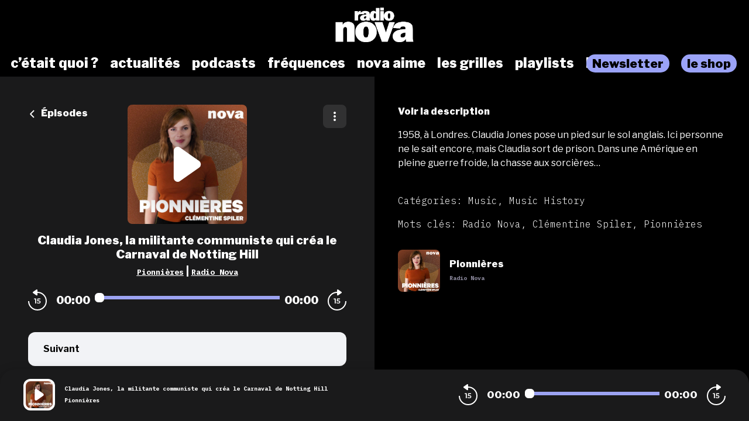

--- FILE ---
content_type: text/html; charset=utf-8
request_url: https://podcasts.nova.fr/radio-nova-pionnieres/201908260800-claudia-jones-la-militante-communiste-qui-crea-le-carnaval-d
body_size: 46898
content:
<!doctype html>
<html data-n-head-ssr lang="fr" data-n-head="%7B%22lang%22:%7B%22ssr%22:%22fr%22%7D%7D">
  <head >
    <meta data-n-head="ssr" charset="utf-8"><meta data-n-head="ssr" name="viewport" content="width=device-width,initial-scale=1.0,minimum-scale=1.0,maximum-scale=5.0,shrink-to-fit=no"><meta data-n-head="ssr" data-hid="version" name="version" content="1.3.04-production"><meta data-n-head="ssr" data-hid="robots" name="robots" content="index, follow, max-snippet:-1, max-image-preview:large, max-video-preview:-1"><meta data-n-head="ssr" vmid="author" data-hid="author" name="author" content="Radio Nova"><meta data-n-head="ssr" vmid="description" data-hid="description" name="description" content="1958, à Londres. Claudia Jones pose un pied sur le sol anglais. Ici personne ne le sait encore, mais Claudia sort de prison. Dans une Amérique en pleine guerre ..."><meta data-n-head="ssr" vmid="referrer" data-hid="referrer" name="referrer" content="origin"><meta data-n-head="ssr" vmid="theme-color" data-hid="theme-color" name="theme-color" content="#000"><meta data-n-head="ssr" vmid="keywords" data-hid="keywords" name="keywords" content="Radio Nova, Clémentine Spiler, Pionnières"><meta data-n-head="ssr" vmid="og-title" data-hid="og-title" name="og:title" property="og:title" content="Claudia Jones, la militante communiste qui créa le Carnaval de Notting Hill"><meta data-n-head="ssr" vmid="og-description" data-hid="og-description" name="og:description" content="1958, à Londres. Claudia Jones pose un pied sur le sol anglais. Ici personne ne le sait encore, mais Claudia sort de prison. Dans une Amérique en pleine guerre ..."><meta data-n-head="ssr" vmid="og-image" data-hid="og-image" name="og:image" property="og:image" content="https://assets.voxeus.com/podcasts/assets/images/rs/program/1200/aa9255e1ba1b0a400a4456a131dd14c4c0c8d19e/1da4873d.png"><meta data-n-head="ssr" vmid="og-audio" data-hid="og-audio" name="og:audio" property="og:audio" content="https://audio.audiomeans.fr/file/fd180fb9-1236-4af1-83fc-0f1e10dad229.mp3?u=KxuSEmOxMG&amp;_=1702784543"><meta data-n-head="ssr" vmid="og-site-name" data-hid="og-site-name" name="og:site_name" property="og:site_name" content="Radio Nova"><meta data-n-head="ssr" vmid="og-type" data-hid="og-type" name="og:type" property="og:type" content="music.radio_station"><meta data-n-head="ssr" vmid="twitter-card" data-hid="twitter-card" name="twitter:card" content="summary_large_image"><meta data-n-head="ssr" vmid="twitter-title" data-hid="twitter-title" name="twitter:title" content="Claudia Jones, la militante communiste qui créa le Carnaval de Notting Hill"><meta data-n-head="ssr" vmid="twitter-creator" data-hid="twitter-creator" name="twitter:creator" content="Radio Nova"><meta data-n-head="ssr" vmid="twitter-description" data-hid="twitter-description" name="twitter:description" content="1958, à Londres. Claudia Jones pose un pied sur le sol anglais. Ici personne ne le sait encore, mais Claudia sort de prison. Dans une Amérique en pleine guerre ..."><meta data-n-head="ssr" vmid="twitter-image" data-hid="twitter-image" name="twitter:image" content="https://assets.voxeus.com/podcasts/assets/images/rs/program/1200/aa9255e1ba1b0a400a4456a131dd14c4c0c8d19e/1da4873d.png"><title>Claudia Jones, la militante communiste qui créa le Carnaval de Notting Hill - Podcast</title><link data-n-head="ssr" data-hid="gf-prefetch" rel="dns-prefetch" href="https://fonts.gstatic.com/"><link data-n-head="ssr" data-hid="gf-preconnect" rel="preconnect" href="https://fonts.gstatic.com/" crossorigin=""><link data-n-head="ssr" data-hid="gf-preload" rel="preload" as="style" href="https://fonts.googleapis.com/css2?family=Poppins:wght@400;500;600;700&amp;family=Montserrat:wght@400;500;600;700&amp;family=Lato:wght@400;500;600;700&amp;family=Roboto+Condensed:wght@400;500;600;700&amp;family=Oswald:wght@400;500;600;700&amp;family=Open+Sans:wght@400;500;600;700&amp;family=Noto+Serif:wght@400;500;600;700&amp;family=Source+Sans+Pro:wght@400;500;600;700&amp;family=Roboto:wght@400;500;600;700&amp;family=Libre+Franklin:wght@400;500;600;700;800;900&amp;family=Lora:wght@400;500;600;700&amp;family=IBM+Plex+Mono:wght@200;300;400;500;600;700;800;900&amp;display=swap"><link data-n-head="ssr" data-hid="premium-rel-style" rel="stylesheet" href="/radionova/style.css?v=1.3.04-production"><link data-n-head="ssr" data-hid="vxs-assets-prefetch" rel="preconnect dns-prefetch" href="https://assets.voxeus.com" title="Voxeus Assets Preconnect/Prefetch"><link data-n-head="ssr" data-hid="icon" rel="icon" type="image/x-icon" href="/radionova/favicon.ico?v=1.3.04-production"><link data-n-head="ssr" rel="manifest" href="/radio-nova-pionnieres/manifest.json?v=1.3.04-production"><link data-n-head="ssr" rel="canonical" href="https://podcasts.nova.fr/radio-nova-pionnieres/201908260800-claudia-jones-la-militante-communiste-qui-crea-le-carnaval-d"><link data-n-head="ssr" data-hid="onesignal-prefetch" rel="preconnect dns-prefetch" href="https://cdn.onesignal.com" title="OneSignal Preconnect/Prefetch"><link data-n-head="ssr" rel="alternate" type="application/json+oembed" href="https://podcasts.voxeus.com/oembed?url=https%3A%2F%2Fpodcasts.nova.fr%2Fradio-nova-pionnieres%2F201908260800-claudia-jones-la-militante-communiste-qui-crea-le-carnaval-d%3Futm_medium%3Dorganic%26utm_content%3DPionni%25C3%25A8res%26utm_campaign%3DClaudia%2BJones%252C%2Bla%2Bmilitante%2Bcommuniste%2Bqui%2Bcr%25C3%25A9a%2Ble%2BCarnaval%2Bde%2BNotting%2BHill%26utm_source%3Doembed&amp;format=json"><link data-n-head="ssr" rel="alternate" type="application/rss+xml" href="https://podcasts.nova.fr/radio-nova-pionnieres/feed/rss/website.xml" title="RSS - Claudia Jones, la militante communiste qui créa le Carnaval de Notting Hill"><link data-n-head="ssr" rel="alternate" type="application/atom+xml" href="https://podcasts.nova.fr/radio-nova-pionnieres/feed/atom/website.xml" title="ATOM - Claudia Jones, la militante communiste qui créa le Carnaval de Notting Hill"><script data-n-head="ssr" data-hid="gf-script">(function(){var l=document.createElement('link');l.rel="stylesheet";l.href="https://fonts.googleapis.com/css2?family=Poppins:wght@400;500;600;700&family=Montserrat:wght@400;500;600;700&family=Lato:wght@400;500;600;700&family=Roboto+Condensed:wght@400;500;600;700&family=Oswald:wght@400;500;600;700&family=Open+Sans:wght@400;500;600;700&family=Noto+Serif:wght@400;500;600;700&family=Source+Sans+Pro:wght@400;500;600;700&family=Roboto:wght@400;500;600;700&family=Libre+Franklin:wght@400;500;600;700;800;900&family=Lora:wght@400;500;600;700&family=IBM+Plex+Mono:wght@200;300;400;500;600;700;800;900&display=swap";document.querySelector("head").appendChild(l);})();</script><script data-n-head="ssr" data-hid="voxeus-datalayer" type="text/javascript">window.__voxeus=window.__voxeus||{datalayer:{"initialized":false,"__is_mobile":false,"__device":"desktop","__hostname":"podcasts.nova.fr","__pathname":"/radio-nova-pionnieres/201908260800-claudia-jones-la-militante-communiste-qui-crea-le-carnaval-d","__href":"http://podcasts.nova.fr/radio-nova-pionnieres/201908260800-claudia-jones-la-militante-communiste-qui-crea-le-carnaval-d","__page_title":"<h2>Les podcasts de Radio Nova</h2>","__page_type":"episode","__name":"episode","__keywords":"","__date":"","__program_name":"","__program_keywords":"","__program_date":"","__author":"","__episode_name":"","__episode_keywords":"","__episode_date":""},events:{initialized:[],change:[]},subscribe:function(i,e){window.__voxeus&&window.__voxeus.events[i]&&(window.__voxeus.events[i].push(e),window.__voxeus.datalayer.initialized&&"initialized"===i&&e(window.__voxeus.datalayer))}},window.__voxeus.datalayer={"initialized":false,"__is_mobile":false,"__device":"desktop","__hostname":"podcasts.nova.fr","__pathname":"/radio-nova-pionnieres/201908260800-claudia-jones-la-militante-communiste-qui-crea-le-carnaval-d","__href":"http://podcasts.nova.fr/radio-nova-pionnieres/201908260800-claudia-jones-la-militante-communiste-qui-crea-le-carnaval-d","__page_title":"<h2>Les podcasts de Radio Nova</h2>","__page_type":"episode","__name":"episode","__keywords":"","__date":"","__program_name":"","__program_keywords":"","__program_date":"","__author":"","__episode_name":"","__episode_keywords":"","__episode_date":""},console.log("AudioHubPageInfo initialized",{...window.__voxeus}),window.__voxeus.datalayer.initialized&&window.__voxeus.events.initialized.length>0&&(window.__voxeus.events.initialized.forEach((i=>{i(window.__voxeus.datalayer)})),window.__voxeus.events.initialized=[]);</script><script data-n-head="ssr" data-hid="customize-script-0" type="text/javascript"></script><script data-n-head="ssr" data-hid="customize-script-1" type="text/javascript">window['gtag_enable_tcf_support']=true;</script><script data-n-head="ssr" data-hid="customize-script-2" type="text/javascript">(function(w,d,s,l,i){w[l]=w[l]||[];w[l].push({'gtm.start': new Date().getTime(),event:'gtm.js'});var f=d.getElementsByTagName(s)[0], j=d.createElement(s),dl=l!='dataLayer'?'&l='+l:'';j.async=true;j.src= 'https://www.googletagmanager.com/gtm.js?id='+i+dl;f.parentNode.insertBefore(j,f); })(window,document,'script','dataLayer','GTM-TGLS5QFR');</script><script data-n-head="ssr" data-hid="onesignal" src="https://cdn.onesignal.com/sdks/OneSignalSDK.js" async></script><script data-n-head="ssr" type="application/ld+json">{"@context":"https://schema.org","@graph":[{"@type":"Organization","@id":"https://podcasts.nova.fr/#organization","name":"Radio Nova","url":"https://podcasts.nova.fr/","sameAs":[],"logo":{"@type":"ImageObject","@id":"https://podcasts.nova.fr/#logo","caption":"Radio Nova"},"image":{"@id":"https://podcasts.nova.fr/#logo"}},{"@type":"WebSite","@id":"https://podcasts.nova.fr/#website","url":"https://podcasts.nova.fr/","name":"Radio Nova","description":"Retrouvez toutes les interviews, les chroniques, les lives, les DJ sets et toutes les émissions de Radio Nova et de ses partenaires en podcasts.","inLanguage":"fr-FR","publisher":{"@id":"https://podcasts.nova.fr/#organization"}},{"@type":"ImageObject","@id":"https://podcasts.nova.fr/radio-nova-pionnieres/201908260800-claudia-jones-la-militante-communiste-qui-crea-le-carnaval-d#primaryimage","url":"https://assets.voxeus.com/podcasts/assets/images/rs/program/1200/aa9255e1ba1b0a400a4456a131dd14c4c0c8d19e/1da4873d.png","contentUrl":"https://assets.voxeus.com/podcasts/assets/images/rs/program/1200/aa9255e1ba1b0a400a4456a131dd14c4c0c8d19e/1da4873d.png","caption":"Claudia Jones, la militante communiste qui créa le Carnaval de Notting Hill"},{"@type":"WebPage","@id":"https://podcasts.nova.fr/radio-nova-pionnieres/201908260800-claudia-jones-la-militante-communiste-qui-crea-le-carnaval-d#webpage","url":"https://podcasts.nova.fr/radio-nova-pionnieres/201908260800-claudia-jones-la-militante-communiste-qui-crea-le-carnaval-d","name":"Claudia Jones, la militante communiste qui créa le Carnaval de Notting Hill","description":"1958, à Londres. Claudia Jones pose un pied sur le sol anglais. Ici personne ne le sait encore, mais Claudia sort de prison. Dans une Amérique en pleine guerre froide, la chasse aux sorcières…","inLanguage":"fr","publisher":{"@type":"Organization","name":"Radio Nova"},"isPartOf":{"@id":"https://podcasts.nova.fr/#website"},"primaryImageOfPage":{"@id":"https://podcasts.nova.fr/radio-nova-pionnieres/201908260800-claudia-jones-la-militante-communiste-qui-crea-le-carnaval-d#primaryimage"},"breadcrumb":{"@id":"https://podcasts.nova.fr/radio-nova-pionnieres/201908260800-claudia-jones-la-militante-communiste-qui-crea-le-carnaval-d#breadcrumb"}},{"@type":"BreadcrumbList","@id":"https://podcasts.nova.fr/radio-nova-pionnieres/201908260800-claudia-jones-la-militante-communiste-qui-crea-le-carnaval-d#breadcrumb","itemListElement":[{"@type":"ListItem","position":1,"name":"Radio Nova","item":"https://podcasts.nova.fr/"},{"@type":"ListItem","position":2,"name":"Pionnières","item":"https://podcasts.nova.fr/radio-nova-pionnieres"},{"@type":"ListItem","position":3,"name":"Claudia Jones, la militante communiste qui créa le Carnaval de Notting Hill","item":"https://podcasts.nova.fr/radio-nova-pionnieres/201908260800-claudia-jones-la-militante-communiste-qui-crea-le-carnaval-d"}]},{"@type":"PodcastEpisode","url":"https://podcasts.nova.fr/radio-nova-pionnieres/201908260800-claudia-jones-la-militante-communiste-qui-crea-le-carnaval-d","name":"Claudia Jones, la militante communiste qui créa le Carnaval de Notting Hill","datePublished":"2019-08-26 08:00:00","description":"1958, à Londres. Claudia Jones pose un pied sur le sol anglais. Ici personne ne le sait encore, mais Claudia sort de prison. Dans une Amérique en pleine guerre froide, la chasse aux sorcières…","associatedMedia":{"@type":"MediaObject","contentUrl":"https://audio.audiomeans.fr/file/fd180fb9-1236-4af1-83fc-0f1e10dad229.mp3?u=KxuSEmOxMG&_=1702784543"},"partOfSeries":{"@type":"PodcastSeries","name":"Pionnières","url":"https://podcasts.nova.fr/radio-nova-pionnieres"}}]}</script><noscript data-n-head="ssr" data-hid="gf-noscript"><link rel="stylesheet" href="https://fonts.googleapis.com/css2?family=Poppins:wght@400;500;600;700&family=Montserrat:wght@400;500;600;700&family=Lato:wght@400;500;600;700&family=Roboto+Condensed:wght@400;500;600;700&family=Oswald:wght@400;500;600;700&family=Open+Sans:wght@400;500;600;700&family=Noto+Serif:wght@400;500;600;700&family=Source+Sans+Pro:wght@400;500;600;700&family=Roboto:wght@400;500;600;700&family=Libre+Franklin:wght@400;500;600;700;800;900&family=Lora:wght@400;500;600;700&family=IBM+Plex+Mono:wght@200;300;400;500;600;700;800;900&display=swap"></noscript><noscript data-n-head="ssr" data-hid="premium-no-script-style" rel="stylesheet" href="/radionova/style.css?v=1.3.04-production"></noscript><link rel="preload" href="/_nuxt/58513ca.js" as="script"><link rel="preload" href="/_nuxt/85d1126.js" as="script"><link rel="preload" href="/_nuxt/d511cfc.js" as="script"><link rel="preload" href="/_nuxt/1d334d4.js" as="script"><link rel="preload" href="/_nuxt/3f3ef23.js" as="script"><style data-vue-ssr-id="65b97e00:0 197c8e44:0 03e2605d:0 9efe1a28:0 709683a2:0 7e74fb62:0 7238a03a:0 06ca4082:0 0b6ab6d1:0 5c1be43e:0 1b841036:0 4ae55523:0 4229de16:0 7acac90e:0 5d6ea2e8:0">html{-webkit-text-size-adjust:100%;line-height:1.15;-moz-tab-size:4;-o-tab-size:4;tab-size:4}body{font-family:system-ui,-apple-system,Segoe UI,Roboto,Ubuntu,Cantarell,Noto Sans,sans-serif,"Segoe UI",Helvetica,Arial,"Apple Color Emoji","Segoe UI Emoji";margin:0}hr{color:inherit;height:0}abbr[title]{text-decoration:underline;-webkit-text-decoration:underline dotted;text-decoration:underline dotted}b,strong{font-weight:bolder}code,kbd,pre,samp{font-family:ui-monospace,SFMono-Regular,Consolas,"Liberation Mono",Menlo,monospace;font-size:1em}small{font-size:80%}sub,sup{font-size:75%;line-height:0;position:relative;vertical-align:baseline}sub{bottom:-.25em}sup{top:-.5em}table{border-color:inherit;text-indent:0}button,input,optgroup,select,textarea{font-family:inherit;font-size:100%;line-height:1.15;margin:0}button,select{text-transform:none}[type=button],[type=reset],[type=submit],button{-webkit-appearance:button}::-moz-focus-inner{border-style:none;padding:0}legend{padding:0}progress{vertical-align:baseline}::-webkit-inner-spin-button,::-webkit-outer-spin-button{height:auto}[type=search]{-webkit-appearance:textfield;outline-offset:-2px}::-webkit-search-decoration{-webkit-appearance:none}::-webkit-file-upload-button{-webkit-appearance:button;font:inherit}summary{display:list-item}blockquote,dd,dl,figure,h1,h2,h3,h4,h5,h6,hr,p,pre{margin:0}button{background-color:transparent;background-image:none}fieldset,ol,ul{margin:0;padding:0}ol,ul{list-style:none}html{font-family:ui-sans-serif,system-ui,-apple-system,Segoe UI,Roboto,Ubuntu,Cantarell,Noto Sans,sans-serif,BlinkMacSystemFont,"Segoe UI","Helvetica Neue",Arial,"Noto Sans","Apple Color Emoji","Segoe UI Emoji","Segoe UI Symbol","Noto Color Emoji";line-height:1.5}body{font-family:inherit;line-height:inherit}*,:after,:before{border:0 solid;-webkit-box-sizing:border-box;-moz-box-sizing:border-box;box-sizing:border-box}hr{border-top-width:1px}img{border-style:solid}textarea{resize:vertical}input::-webkit-input-placeholder,textarea::-webkit-input-placeholder{color:#9ca3af;opacity:1}input::-moz-placeholder,textarea::-moz-placeholder{color:#9ca3af;opacity:1}input::-ms-input-placeholder,textarea::-ms-input-placeholder{color:#9ca3af;opacity:1}input::placeholder,textarea::placeholder{color:#9ca3af;opacity:1}[role=button],button{cursor:pointer}table{border-collapse:collapse}h1,h2,h3,h4,h5,h6{font-size:inherit;font-weight:inherit}a{color:inherit;text-decoration:inherit}button,input,optgroup,select,textarea{color:inherit;line-height:inherit;padding:0}code,kbd,pre,samp{font-family:ui-monospace,SFMono-Regular,Menlo,Monaco,Consolas,"Liberation Mono","Courier New",monospace}audio,canvas,embed,iframe,img,object,svg,video{display:block;vertical-align:middle}img,video{height:auto;max-width:100%}[hidden]{display:none}*,:after,:before{--tw-border-opacity:1;border-color:#e5e7eb;border-color:rgba(229,231,235,var(--tw-border-opacity))}.sr-only{clip:rect(0,0,0,0);border-width:0;height:1px;margin:-1px;overflow:hidden;padding:0;position:absolute;white-space:nowrap;width:1px}.visible{visibility:visible}.invisible{visibility:hidden}.fixed{position:fixed}.absolute{position:absolute}.relative{position:relative}.sticky{position:-webkit-sticky;position:sticky}.top-0{top:0}.top-4{top:1rem}.top-6{top:1.5rem}.top-1\/2{top:50%}.right-0{right:0}.right-2{right:.5rem}.right-6{right:1.5rem}.right-7{right:1.75rem}.bottom-0{bottom:0}.left-0{left:0}.left-2{left:.5rem}.left-3{left:.75rem}.left-4{left:1rem}.z-0{z-index:0}.z-20{z-index:20}.z-30{z-index:30}.z-40{z-index:40}.z-50{z-index:50}.float-left{float:left}.m-auto{margin:auto}.-m-2{margin:-.5rem}.mx-4{margin-left:1rem;margin-right:1rem}.mx-5{margin-left:1.25rem;margin-right:1.25rem}.mx-auto{margin-left:auto;margin-right:auto}.-mx-1{margin-left:-.25rem;margin-right:-.25rem}.-mx-2{margin-left:-.5rem;margin-right:-.5rem}.-mx-96{margin-left:-24rem;margin-right:-24rem}.my-1{margin-bottom:.25rem;margin-top:.25rem}.my-6{margin-bottom:1.5rem;margin-top:1.5rem}.my-8{margin-bottom:2rem;margin-top:2rem}.mt-0{margin-top:0}.mt-1{margin-top:.25rem}.mt-2{margin-top:.5rem}.mt-3{margin-top:.75rem}.mt-4{margin-top:1rem}.mt-5{margin-top:1.25rem}.mt-6{margin-top:1.5rem}.mt-7{margin-top:1.75rem}.mt-8{margin-top:2rem}.mt-10{margin-top:2.5rem}.mt-12{margin-top:3rem}.mt-20{margin-top:5rem}.mt-52{margin-top:13rem}.-mt-3{margin-top:-.75rem}.-mt-8{margin-top:-2rem}.mr-1{margin-right:.25rem}.mr-2{margin-right:.5rem}.mr-3{margin-right:.75rem}.mr-4{margin-right:1rem}.mr-8{margin-right:2rem}.mr-auto{margin-right:auto}.mr-2\.5{margin-right:.625rem}.-mr-2{margin-right:-.5rem}.mb-0{margin-bottom:0}.mb-1{margin-bottom:.25rem}.mb-2{margin-bottom:.5rem}.mb-3{margin-bottom:.75rem}.mb-4{margin-bottom:1rem}.mb-5{margin-bottom:1.25rem}.mb-6{margin-bottom:1.5rem}.mb-8{margin-bottom:2rem}.mb-10{margin-bottom:2.5rem}.mb-20{margin-bottom:5rem}.mb-0\.5{margin-bottom:.125rem}.mb-2\.5{margin-bottom:.625rem}.-mb-8{margin-bottom:-2rem}.ml-1{margin-left:.25rem}.ml-2{margin-left:.5rem}.ml-3{margin-left:.75rem}.ml-4{margin-left:1rem}.ml-5{margin-left:1.25rem}.ml-6{margin-left:1.5rem}.ml-8{margin-left:2rem}.ml-10{margin-left:2.5rem}.ml-auto{margin-left:auto}.ml-3\.5{margin-left:.875rem}.-ml-3{margin-left:-.75rem}.block{display:block}.inline-block{display:inline-block}.inline{display:inline}.flex{display:-webkit-box;display:-webkit-flex;display:-moz-box;display:flex}.inline-flex{display:-webkit-inline-box;display:-webkit-inline-flex;display:-moz-inline-box;display:inline-flex}.table{display:table}.grid{display:grid}.hidden{display:none}.h-0{height:0}.h-6{height:1.5rem}.h-7{height:1.75rem}.h-10{height:2.5rem}.h-16{height:4rem}.h-20{height:5rem}.h-24{height:6rem}.h-32{height:8rem}.h-0\.5{height:.125rem}.h-full{height:100%}.h-screen{height:100vh}.w-4{width:1rem}.w-7{width:1.75rem}.w-16{width:4rem}.w-20{width:5rem}.w-32{width:8rem}.w-40{width:10rem}.w-48{width:12rem}.w-80{width:20rem}.w-11\/12{width:91.666667%}.w-full{width:100%}.min-w-0{min-width:0}.max-w-full{max-width:100%}.flex-1{-webkit-flex:1 1 0%;flex:1 1 0%}.flex-1,.flex-auto{-webkit-box-flex:1;-moz-box-flex:1}.flex-auto{-webkit-flex:1 1 auto;flex:1 1 auto}.flex-none{-webkit-box-flex:0;-moz-box-flex:0;-webkit-flex:none;flex:none}.flex-shrink-0{-webkit-flex-shrink:0;flex-shrink:0}.flex-shrink{-webkit-flex-shrink:1;flex-shrink:1}.flex-grow{-webkit-box-flex:1;-moz-box-flex:1;-webkit-flex-grow:1;flex-grow:1}.origin-top-left{-webkit-transform-origin:top left;-moz-transform-origin:top left;transform-origin:top left}.transform{--tw-translate-x:0;--tw-translate-y:0;--tw-rotate:0;--tw-skew-x:0;--tw-skew-y:0;--tw-scale-x:1;--tw-scale-y:1;-webkit-transform:translateX(0) translateY(0) rotate(0) skewX(0) skewY(0) scaleX(1) scaleY(1);-moz-transform:translateX(0) translateY(0) rotate(0) skewX(0) skewY(0) scaleX(1) scaleY(1);transform:translateX(0) translateY(0) rotate(0) skewX(0) skewY(0) scaleX(1) scaleY(1);-webkit-transform:translateX(var(--tw-translate-x)) translateY(var(--tw-translate-y)) rotate(var(--tw-rotate)) skewX(var(--tw-skew-x)) skewY(var(--tw-skew-y)) scaleX(var(--tw-scale-x)) scaleY(var(--tw-scale-y));-moz-transform:translateX(var(--tw-translate-x)) translateY(var(--tw-translate-y)) rotate(var(--tw-rotate)) skewX(var(--tw-skew-x)) skewY(var(--tw-skew-y)) scaleX(var(--tw-scale-x)) scaleY(var(--tw-scale-y));transform:translateX(var(--tw-translate-x)) translateY(var(--tw-translate-y)) rotate(var(--tw-rotate)) skewX(var(--tw-skew-x)) skewY(var(--tw-skew-y)) scaleX(var(--tw-scale-x)) scaleY(var(--tw-scale-y))}.translate-y-full{--tw-translate-y:100%}.-translate-y-1\/2{--tw-translate-y:-50%}.rotate-90{--tw-rotate:90deg}.rotate-180{--tw-rotate:180deg}.-rotate-90{--tw-rotate:-90deg}@-webkit-keyframes spin{to{-webkit-transform:rotate(1turn);transform:rotate(1turn)}}@-moz-keyframes spin{to{-moz-transform:rotate(1turn);transform:rotate(1turn)}}@keyframes spin{to{-webkit-transform:rotate(1turn);-moz-transform:rotate(1turn);transform:rotate(1turn)}}@-webkit-keyframes ping{75%,to{opacity:0;-webkit-transform:scale(2);transform:scale(2)}}@-moz-keyframes ping{75%,to{opacity:0;-moz-transform:scale(2);transform:scale(2)}}@keyframes ping{75%,to{opacity:0;-webkit-transform:scale(2);-moz-transform:scale(2);transform:scale(2)}}@-webkit-keyframes pulse{50%{opacity:.5}}@-moz-keyframes pulse{50%{opacity:.5}}@keyframes pulse{50%{opacity:.5}}@-webkit-keyframes bounce{0%,to{-webkit-animation-timing-function:cubic-bezier(.8,0,1,1);animation-timing-function:cubic-bezier(.8,0,1,1);-webkit-transform:translateY(-25%);transform:translateY(-25%)}50%{-webkit-animation-timing-function:cubic-bezier(0,0,.2,1);animation-timing-function:cubic-bezier(0,0,.2,1);-webkit-transform:none;transform:none}}@-moz-keyframes bounce{0%,to{-moz-animation-timing-function:cubic-bezier(.8,0,1,1);animation-timing-function:cubic-bezier(.8,0,1,1);-moz-transform:translateY(-25%);transform:translateY(-25%)}50%{-moz-animation-timing-function:cubic-bezier(0,0,.2,1);animation-timing-function:cubic-bezier(0,0,.2,1);-moz-transform:none;transform:none}}@keyframes bounce{0%,to{-webkit-animation-timing-function:cubic-bezier(.8,0,1,1);-moz-animation-timing-function:cubic-bezier(.8,0,1,1);animation-timing-function:cubic-bezier(.8,0,1,1);-webkit-transform:translateY(-25%);-moz-transform:translateY(-25%);transform:translateY(-25%)}50%{-webkit-animation-timing-function:cubic-bezier(0,0,.2,1);-moz-animation-timing-function:cubic-bezier(0,0,.2,1);animation-timing-function:cubic-bezier(0,0,.2,1);-webkit-transform:none;-moz-transform:none;transform:none}}.cursor-default{cursor:default}.cursor-pointer{cursor:pointer}.resize{resize:both}.grid-cols-1{grid-template-columns:repeat(1,minmax(0,1fr))}.flex-row{-webkit-box-orient:horizontal;-moz-box-orient:horizontal;-webkit-flex-direction:row;flex-direction:row}.flex-col,.flex-row{-webkit-box-direction:normal;-moz-box-direction:normal}.flex-col{-webkit-box-orient:vertical;-moz-box-orient:vertical;-webkit-flex-direction:column;flex-direction:column}.flex-wrap{-webkit-flex-wrap:wrap;flex-wrap:wrap}.items-start{-webkit-box-align:start;-moz-box-align:start;-webkit-align-items:flex-start;align-items:flex-start}.items-center{-webkit-box-align:center;-moz-box-align:center;-webkit-align-items:center;align-items:center}.items-stretch{-webkit-box-align:stretch;-moz-box-align:stretch;-webkit-align-items:stretch;align-items:stretch}.justify-end{-webkit-box-pack:end;-moz-box-pack:end;-webkit-justify-content:flex-end;justify-content:flex-end}.justify-center{-webkit-box-pack:center;-moz-box-pack:center;-webkit-justify-content:center;justify-content:center}.justify-between{-webkit-box-pack:justify;-moz-box-pack:justify;-webkit-justify-content:space-between;justify-content:space-between}.justify-around{-webkit-justify-content:space-around;justify-content:space-around}.justify-items-stretch{justify-items:stretch}.gap-6{gap:1.5rem}.space-x-2>:not([hidden])~:not([hidden]){--tw-space-x-reverse:0;margin-left:.5rem;margin-left:calc(.5rem*(1 - var(--tw-space-x-reverse)));margin-right:0;margin-right:calc(.5rem*var(--tw-space-x-reverse))}.space-x-4>:not([hidden])~:not([hidden]){--tw-space-x-reverse:0;margin-left:1rem;margin-left:calc(1rem*(1 - var(--tw-space-x-reverse)));margin-right:0;margin-right:calc(1rem*var(--tw-space-x-reverse))}.space-y-1>:not([hidden])~:not([hidden]){--tw-space-y-reverse:0;margin-bottom:0;margin-bottom:calc(.25rem*var(--tw-space-y-reverse));margin-top:.25rem;margin-top:calc(.25rem*(1 - var(--tw-space-y-reverse)))}.divide-x>:not([hidden])~:not([hidden]){--tw-divide-x-reverse:0;border-left-width:1px;border-left-width:calc(1px*(1 - var(--tw-divide-x-reverse)));border-right-width:0;border-right-width:calc(1px*var(--tw-divide-x-reverse))}.divide-current>:not([hidden])~:not([hidden]){border-color:currentColor}.overflow-hidden{overflow:hidden}.overflow-visible{overflow:visible}.overflow-scroll{overflow:scroll}.overflow-x-hidden{overflow-x:hidden}.truncate{overflow:hidden;text-overflow:ellipsis}.truncate,.whitespace-nowrap{white-space:nowrap}.rounded{border-radius:.25rem}.rounded-md{border-radius:.375rem}.rounded-lg{border-radius:.5rem}.rounded-xl{border-radius:.75rem}.rounded-full{border-radius:9999px}.rounded-t-xl{border-top-left-radius:.75rem;border-top-right-radius:.75rem}.rounded-t-3xl{border-top-left-radius:1.5rem;border-top-right-radius:1.5rem}.rounded-r-lg{border-bottom-right-radius:.5rem;border-top-right-radius:.5rem}.rounded-r-xl{border-bottom-right-radius:.75rem;border-top-right-radius:.75rem}.rounded-l-lg{border-bottom-left-radius:.5rem;border-top-left-radius:.5rem}.rounded-l-xl{border-bottom-left-radius:.75rem;border-top-left-radius:.75rem}.border-2{border-width:2px}.border-4{border-width:4px}.border{border-width:1px}.border-t{border-top-width:1px}.border-b{border-bottom-width:1px}.border-solid{border-style:solid}.border-white{--tw-border-opacity:1;border-color:#fff;border-color:rgba(255,255,255,var(--tw-border-opacity))}.border-gray-200{--tw-border-opacity:1;border-color:#e5e7eb;border-color:rgba(229,231,235,var(--tw-border-opacity))}.border-red-400{--tw-border-opacity:1;border-color:#f87171;border-color:rgba(248,113,113,var(--tw-border-opacity))}.border-red-600{--tw-border-opacity:1;border-color:#dc2626;border-color:rgba(220,38,38,var(--tw-border-opacity))}.border-blue-500{--tw-border-opacity:1;border-color:#3b82f6;border-color:rgba(59,130,246,var(--tw-border-opacity))}.bg-transparent{background-color:transparent}.bg-black{background-color:#181724;background-color:var(--color-black,#181724)}.bg-white{--tw-bg-opacity:1;background-color:#fff;background-color:rgba(255,255,255,var(--tw-bg-opacity))}.bg-red-100{--tw-bg-opacity:1;background-color:#fee2e2;background-color:rgba(254,226,226,var(--tw-bg-opacity))}.bg-blue-100{--tw-bg-opacity:1;background-color:#dbeafe;background-color:rgba(219,234,254,var(--tw-bg-opacity))}.bg-primary{background-color:#4540c9;background-color:var(--color-primary,#4540c9)}.bg-player{background-color:#1b1958;background-color:var(--color-player,#1b1958)}.bg-brand{background-color:#1b1958;background-color:var(--color-brand,#1b1958)}.bg-lightGrey{--tw-bg-opacity:1;background-color:#f2f3f6;background-color:rgba(242,243,246,var(--tw-bg-opacity))}.hover\:bg-gray-200:hover{--tw-bg-opacity:1;background-color:#e5e7eb;background-color:rgba(229,231,235,var(--tw-bg-opacity))}.hover\:bg-opacity-20:hover{--tw-bg-opacity:0.2}.bg-cover{background-size:cover}.bg-center{background-position:50%}.object-cover{-o-object-fit:cover;object-fit:cover}.p-0{padding:0}.p-1{padding:.25rem}.p-2{padding:.5rem}.p-3{padding:.75rem}.p-4{padding:1rem}.p-5{padding:1.25rem}.p-6{padding:1.5rem}.p-0\.5{padding:.125rem}.p-2\.5{padding:.625rem}.px-1{padding-left:.25rem;padding-right:.25rem}.px-2{padding-left:.5rem;padding-right:.5rem}.px-3{padding-left:.75rem;padding-right:.75rem}.px-4{padding-left:1rem;padding-right:1rem}.px-6{padding-left:1.5rem;padding-right:1.5rem}.px-96{padding-left:24rem;padding-right:24rem}.px-2\.5{padding-left:.625rem;padding-right:.625rem}.py-1{padding-bottom:.25rem;padding-top:.25rem}.py-2{padding-bottom:.5rem;padding-top:.5rem}.py-3{padding-bottom:.75rem;padding-top:.75rem}.py-4{padding-bottom:1rem;padding-top:1rem}.py-8{padding-bottom:2rem;padding-top:2rem}.py-12{padding-bottom:3rem;padding-top:3rem}.py-14{padding-bottom:3.5rem;padding-top:3.5rem}.py-20{padding-bottom:5rem;padding-top:5rem}.py-2\.5{padding-bottom:.625rem;padding-top:.625rem}.pt-0{padding-top:0}.pt-1{padding-top:.25rem}.pt-2{padding-top:.5rem}.pt-4{padding-top:1rem}.pt-8{padding-top:2rem}.pt-12{padding-top:3rem}.pr-2{padding-right:.5rem}.pr-4{padding-right:1rem}.pr-5{padding-right:1.25rem}.pr-8{padding-right:2rem}.pb-0{padding-bottom:0}.pb-2{padding-bottom:.5rem}.pb-4{padding-bottom:1rem}.pb-8{padding-bottom:2rem}.pb-12{padding-bottom:3rem}.pl-2{padding-left:.5rem}.pl-3{padding-left:.75rem}.pl-4{padding-left:1rem}.pl-10{padding-left:2.5rem}.text-left{text-align:left}.text-center{text-align:center}.text-right{text-align:right}.align-middle{vertical-align:middle}.text-xs{font-size:12px;line-height:16px}.text-sm{font-size:14px;line-height:20px}.text-base{font-size:16px;line-height:22px}.text-lg{font-size:20px;line-height:24px}.text-xl{font-size:24px;line-height:32px}.text-2xl{font-size:1.5rem;line-height:2rem}.text-xxs{font-size:10px;line-height:14px}.text-h1{font-size:32px;line-height:44.8px}.font-light{font-weight:300}.font-medium{font-weight:500}.font-semibold{font-weight:600}.font-bold{font-weight:700}.uppercase{text-transform:uppercase}.text-black{color:#181724;color:var(--color-black,#181724)}.text-white{--tw-text-opacity:1;color:#fff;color:rgba(255,255,255,var(--tw-text-opacity))}.text-gray-400{--tw-text-opacity:1;color:#9ca3af;color:rgba(156,163,175,var(--tw-text-opacity))}.text-red-600{--tw-text-opacity:1;color:#dc2626;color:rgba(220,38,38,var(--tw-text-opacity))}.text-red-700{--tw-text-opacity:1;color:#b91c1c;color:rgba(185,28,28,var(--tw-text-opacity))}.text-blue-700{--tw-text-opacity:1;color:#1d4ed8;color:rgba(29,78,216,var(--tw-text-opacity))}.text-primary{color:#4540c9;color:var(--color-primary,#4540c9)}.text-secondary{color:#8d8a9e;color:var(--color-secondary,#8d8a9e)}.text-secondaryMobile{color:#fff;color:var(--color-secondary-mobile,#fff)}.text-playerFont{color:#fff;color:var(--color-font-player,#fff)}.text-brand{color:#1b1958;color:var(--color-brand,#1b1958)}.underline{-webkit-text-decoration:underline;text-decoration:underline}.no-underline{-webkit-text-decoration:none;text-decoration:none}.hover\:underline:hover{-webkit-text-decoration:underline;text-decoration:underline}.placeholder-gray-500::-webkit-input-placeholder{--tw-placeholder-opacity:1;color:#6b7280;color:rgba(107,114,128,var(--tw-placeholder-opacity))}.placeholder-gray-500::-moz-placeholder{--tw-placeholder-opacity:1;color:#6b7280;color:rgba(107,114,128,var(--tw-placeholder-opacity))}.placeholder-gray-500::-ms-input-placeholder{--tw-placeholder-opacity:1;color:#6b7280;color:rgba(107,114,128,var(--tw-placeholder-opacity))}.placeholder-gray-500::placeholder{--tw-placeholder-opacity:1;color:#6b7280;color:rgba(107,114,128,var(--tw-placeholder-opacity))}.opacity-70{opacity:.7}.hover\:opacity-95:hover{opacity:.95}*,:after,:before{--tw-shadow:0 0 transparent}.shadow{--tw-shadow:0px 2px 24px 0px #141B4D33;;-webkit-box-shadow:0 0 transparent,0 0 transparent,0 2px 24px 0 #141B4D33;;box-shadow:0 0 transparent,0 0 transparent,0 2px 24px 0 #141B4D33;;-webkit-box-shadow:var(--tw-ring-offset-shadow,0 0 transparent),var(--tw-ring-shadow,0 0 transparent),var(--tw-shadow);box-shadow:var(--tw-ring-offset-shadow,0 0 transparent),var(--tw-ring-shadow,0 0 transparent),var(--tw-shadow)}.focus\:outline-none:focus{outline:2px solid transparent;outline-offset:2px}*,:after,:before{--tw-ring-inset:var(--tw-empty,   );--tw-ring-offset-width:0px;--tw-ring-offset-color:#fff;--tw-ring-color:rgba(59,130,246,.5);--tw-ring-offset-shadow:0 0 transparent;--tw-ring-shadow:0 0 transparent}.filter{--tw-blur:var(--tw-empty,   );--tw-brightness:var(--tw-empty,   );--tw-contrast:var(--tw-empty,   );--tw-grayscale:var(--tw-empty,   );--tw-hue-rotate:var(--tw-empty,   );--tw-invert:var(--tw-empty,   );--tw-saturate:var(--tw-empty,   );--tw-sepia:var(--tw-empty,   );--tw-drop-shadow:var(--tw-empty,   );-webkit-filter:var(--tw-blur) var(--tw-brightness) var(--tw-contrast) var(--tw-grayscale) var(--tw-hue-rotate) var(--tw-invert) var(--tw-saturate) var(--tw-sepia) var(--tw-drop-shadow);filter:var(--tw-blur) var(--tw-brightness) var(--tw-contrast) var(--tw-grayscale) var(--tw-hue-rotate) var(--tw-invert) var(--tw-saturate) var(--tw-sepia) var(--tw-drop-shadow)}.blur{--tw-blur:blur(8px)}.invert{--tw-invert:invert(100%)}.backdrop-filter{--tw-backdrop-blur:var(--tw-empty,   );--tw-backdrop-brightness:var(--tw-empty,   );--tw-backdrop-contrast:var(--tw-empty,   );--tw-backdrop-grayscale:var(--tw-empty,   );--tw-backdrop-hue-rotate:var(--tw-empty,   );--tw-backdrop-invert:var(--tw-empty,   );--tw-backdrop-opacity:var(--tw-empty,   );--tw-backdrop-saturate:var(--tw-empty,   );--tw-backdrop-sepia:var(--tw-empty,   );-webkit-backdrop-filter:var(--tw-backdrop-blur) var(--tw-backdrop-brightness) var(--tw-backdrop-contrast) var(--tw-backdrop-grayscale) var(--tw-backdrop-hue-rotate) var(--tw-backdrop-invert) var(--tw-backdrop-opacity) var(--tw-backdrop-saturate) var(--tw-backdrop-sepia);backdrop-filter:var(--tw-backdrop-blur) var(--tw-backdrop-brightness) var(--tw-backdrop-contrast) var(--tw-backdrop-grayscale) var(--tw-backdrop-hue-rotate) var(--tw-backdrop-invert) var(--tw-backdrop-opacity) var(--tw-backdrop-saturate) var(--tw-backdrop-sepia)}.transition-all{-webkit-transition-duration:.15s;-moz-transition-duration:.15s;transition-duration:.15s;-webkit-transition-property:all;-moz-transition-property:all;transition-property:all;-webkit-transition-timing-function:cubic-bezier(.4,0,.2,1);-moz-transition-timing-function:cubic-bezier(.4,0,.2,1);transition-timing-function:cubic-bezier(.4,0,.2,1)}.transition{-webkit-transition-duration:.15s;-moz-transition-duration:.15s;transition-duration:.15s;-webkit-transition-property:background-color,border-color,color,fill,stroke,opacity,-webkit-box-shadow,-webkit-transform,-webkit-filter,-webkit-backdrop-filter;transition-property:background-color,border-color,color,fill,stroke,opacity,-webkit-box-shadow,-webkit-transform,-webkit-filter,-webkit-backdrop-filter;-moz-transition-property:background-color,border-color,color,fill,stroke,opacity,box-shadow,transform,filter,backdrop-filter,-moz-transform;transition-property:background-color,border-color,color,fill,stroke,opacity,box-shadow,transform,filter,backdrop-filter;transition-property:background-color,border-color,color,fill,stroke,opacity,box-shadow,transform,filter,backdrop-filter,-webkit-box-shadow,-webkit-transform,-moz-transform,-webkit-filter,-webkit-backdrop-filter;-webkit-transition-timing-function:cubic-bezier(.4,0,.2,1);-moz-transition-timing-function:cubic-bezier(.4,0,.2,1);transition-timing-function:cubic-bezier(.4,0,.2,1)}.line-clamp-1{-webkit-line-clamp:1}.line-clamp-1,.line-clamp-2{-webkit-box-orient:vertical;display:-webkit-box;overflow:hidden}.line-clamp-2{-webkit-line-clamp:2}.line-clamp-3{-webkit-line-clamp:3}.line-clamp-3,.line-clamp-4{-webkit-box-orient:vertical;display:-webkit-box;overflow:hidden}.line-clamp-4{-webkit-line-clamp:4}@media (min-width:640px){.sm\:ml-0{margin-left:0}.sm\:inline{display:inline}.sm\:flex{display:-webkit-box;display:-webkit-flex;display:-moz-box;display:flex}.sm\:h-20{height:5rem}.sm\:h-32{height:8rem}.sm\:w-20{width:5rem}.sm\:w-60{width:15rem}.sm\:w-full{width:100%}.sm\:px-6{padding-left:1.5rem;padding-right:1.5rem}}@media (min-width:768px){.md\:relative{position:relative}.md\:mx-20{margin-left:5rem;margin-right:5rem}.md\:mx-auto{margin-left:auto;margin-right:auto}.md\:my-8{margin-bottom:2rem;margin-top:2rem}.md\:mr-0{margin-right:0}.md\:mr-4{margin-right:1rem}.md\:mb-0{margin-bottom:0}.md\:mb-1{margin-bottom:.25rem}.md\:mb-4{margin-bottom:1rem}.md\:mb-6{margin-bottom:1.5rem}.md\:mb-8{margin-bottom:2rem}.md\:mb-12{margin-bottom:3rem}.md\:ml-16{margin-left:4rem}.md\:ml-20{margin-left:5rem}.md\:block{display:block}.md\:flex{display:-webkit-box;display:-webkit-flex;display:-moz-box;display:flex}.md\:inline-flex{display:-webkit-inline-box;display:-webkit-inline-flex;display:-moz-inline-box;display:inline-flex}.md\:hidden{display:none}.md\:h-auto{height:auto}.md\:h-screen{height:100vh}.md\:w-96{width:24rem}.md\:w-auto{width:auto}.md\:w-1\/2{width:50%}.md\:w-7\/12{width:58.333333%}.md\:flex-shrink{-webkit-flex-shrink:1;flex-shrink:1}.md\:grid-cols-4{grid-template-columns:repeat(4,minmax(0,1fr))}.md\:flex-row{-webkit-box-direction:normal;-moz-box-direction:normal;-webkit-flex-direction:row;flex-direction:row}.md\:flex-row,.md\:flex-row-reverse{-webkit-box-orient:horizontal;-moz-box-orient:horizontal}.md\:flex-row-reverse{-webkit-box-direction:reverse;-moz-box-direction:reverse;-webkit-flex-direction:row-reverse;flex-direction:row-reverse}.md\:flex-col{-webkit-box-orient:vertical;-webkit-box-direction:normal;-moz-box-orient:vertical;-moz-box-direction:normal;-webkit-flex-direction:column;flex-direction:column}.md\:items-start{-webkit-box-align:start;-moz-box-align:start;-webkit-align-items:flex-start;align-items:flex-start}.md\:items-center{-webkit-box-align:center;-moz-box-align:center;-webkit-align-items:center;align-items:center}.md\:justify-end{-webkit-box-pack:end;-moz-box-pack:end;-webkit-justify-content:flex-end;justify-content:flex-end}.md\:justify-center{-webkit-box-pack:center;-moz-box-pack:center;-webkit-justify-content:center;justify-content:center}.md\:justify-between{-webkit-box-pack:justify;-moz-box-pack:justify;-webkit-justify-content:space-between;justify-content:space-between}.md\:gap-x-8{-webkit-column-gap:2rem;-moz-column-gap:2rem;column-gap:2rem}.md\:space-x-0>:not([hidden])~:not([hidden]){--tw-space-x-reverse:0;margin-left:0;margin-left:calc(0px*(1 - var(--tw-space-x-reverse)));margin-right:0;margin-right:calc(0px*var(--tw-space-x-reverse))}.md\:space-x-4>:not([hidden])~:not([hidden]){--tw-space-x-reverse:0;margin-left:1rem;margin-left:calc(1rem*(1 - var(--tw-space-x-reverse)));margin-right:0;margin-right:calc(1rem*var(--tw-space-x-reverse))}.md\:overflow-hidden{overflow:hidden}.md\:overflow-visible{overflow:visible}.md\:whitespace-normal{white-space:normal}.md\:rounded-none{border-radius:0}.md\:rounded-lg{border-radius:.5rem}.md\:rounded-xl{border-radius:.75rem}.md\:rounded-b-3xl{border-bottom-left-radius:1.5rem;border-bottom-right-radius:1.5rem}.md\:bg-white{--tw-bg-opacity:1;background-color:#fff;background-color:rgba(255,255,255,var(--tw-bg-opacity))}.md\:bg-brand{background-color:#1b1958;background-color:var(--color-brand,#1b1958)}.md\:bg-lightGrey{--tw-bg-opacity:1;background-color:#f2f3f6;background-color:rgba(242,243,246,var(--tw-bg-opacity))}.md\:bg-opacity-10{--tw-bg-opacity:0.1}.md\:p-0{padding:0}.md\:p-4{padding:1rem}.md\:p-12{padding:3rem}.md\:px-0{padding-left:0;padding-right:0}.md\:px-4{padding-left:1rem;padding-right:1rem}.md\:py-2{padding-bottom:.5rem;padding-top:.5rem}.md\:py-12{padding-bottom:3rem;padding-top:3rem}.md\:py-2\.5{padding-bottom:.625rem;padding-top:.625rem}.md\:pt-0{padding-top:0}.md\:pt-8{padding-top:2rem}.md\:pt-12{padding-top:3rem}.md\:pb-0{padding-bottom:0}.md\:pb-4{padding-bottom:1rem}.md\:pb-12{padding-bottom:3rem}.md\:text-left{text-align:left}.md\:text-right{text-align:right}.md\:text-sm{font-size:14px;line-height:20px}.md\:text-base{font-size:16px;line-height:22px}.md\:text-lg{font-size:20px;line-height:24px}.md\:text-h1{font-size:32px;line-height:44.8px}.md\:text-black{color:#181724;color:var(--color-black,#181724)}.md\:text-white{--tw-text-opacity:1;color:#fff;color:rgba(255,255,255,var(--tw-text-opacity))}.md\:text-secondary{color:#8d8a9e;color:var(--color-secondary,#8d8a9e)}.md\:shadow-none{--tw-shadow:0 0 transparent;-webkit-box-shadow:0 0 transparent,0 0 transparent,0 0 transparent;box-shadow:0 0 transparent,0 0 transparent,0 0 transparent;-webkit-box-shadow:var(--tw-ring-offset-shadow,0 0 transparent),var(--tw-ring-shadow,0 0 transparent),var(--tw-shadow);box-shadow:var(--tw-ring-offset-shadow,0 0 transparent),var(--tw-ring-shadow,0 0 transparent),var(--tw-shadow)}.md\:line-clamp-3{-webkit-box-orient:vertical;-webkit-line-clamp:3;display:-webkit-box;overflow:hidden}}@media (min-width:1024px){.lg\:block{display:block}.lg\:flex{display:-webkit-box;display:-webkit-flex;display:-moz-box;display:flex}.lg\:hidden{display:none}.lg\:w-0{width:0}.lg\:grid-cols-5{grid-template-columns:repeat(5,minmax(0,1fr))}.lg\:justify-start{-webkit-box-pack:start;-moz-box-pack:start;-webkit-justify-content:flex-start;justify-content:flex-start}}@media (min-width:1280px){.xl\:grid-cols-6{grid-template-columns:repeat(6,minmax(0,1fr))}}@media (min-width:576px){.xs\:mt-0{margin-top:0}.xs\:mb-2{margin-bottom:.5rem}.xs\:block{display:block}.xs\:hidden{display:none}.xs\:w-1\/2{width:50%}.xs\:w-full{width:100%}.xs\:flex-row{-webkit-box-orient:horizontal;-webkit-box-direction:normal;-moz-box-orient:horizontal;-moz-box-direction:normal;-webkit-flex-direction:row;flex-direction:row}.xs\:pr-4{padding-right:1rem}}
.btn{cursor:pointer;font-size:14px;line-height:20px}.btn-text{border-radius:.375rem;padding:.625rem 1rem}.btn-ghost{background-color:transparent;border:1px solid}.btn-brand{--tw-text-opacity:1;background:var(--color-brand);border:1px solid #000;border:1px solid var(--color-brand,#000);color:#fff;color:rgba(255,255,255,var(--tw-text-opacity));color:#fff;-webkit-transition-duration:.15s;-moz-transition-duration:.15s;transition-duration:.15s;-webkit-transition-property:background-color,border-color,color,fill,stroke;-moz-transition-property:background-color,border-color,color,fill,stroke;transition-property:background-color,border-color,color,fill,stroke;-webkit-transition-timing-function:cubic-bezier(.4,0,.2,1);-moz-transition-timing-function:cubic-bezier(.4,0,.2,1);transition-timing-function:cubic-bezier(.4,0,.2,1)}.btn-white{--tw-bg-opacity:1;background-color:#fff;background-color:rgba(255,255,255,var(--tw-bg-opacity));color:#181724;color:var(--color-black,#181724)}.btn-primary{--tw-text-opacity:1;background-color:#4540c9;background-color:var(--color-primary,#4540c9);color:#fff;color:rgba(255,255,255,var(--tw-text-opacity))}.btn-lightGrey{--tw-bg-opacity:1;background-color:#f2f3f6;background-color:rgba(242,243,246,var(--tw-bg-opacity));color:#181724;color:var(--color-black,#181724)}.btn-lightGrey .flicking-pagination-bullet{background-color:#4540c9;background-color:var(--color-primary,#4540c9)}.btn-elevate{-webkit-box-shadow:0 2px 24px 0 rgba(24,23,36,.102);box-shadow:0 2px 24px 0 rgba(24,23,36,.102)}.tag{--tw-bg-opacity:1;background-color:#fff;background-color:rgba(255,255,255,var(--tw-bg-opacity));border-radius:.25rem;padding:.125rem .25rem;text-align:center}@media (min-width:768px){.tag{padding:.125rem .5rem}}.tag--primary{background-color:#4540c9;background-color:var(--color-primary,#4540c9)}.tag--xs{font-size:12px;line-height:16px;padding:.125rem .25rem}.tag--ghost{background-color:transparent;border:1px solid}.tag--ghost--primary{color:#4540c9;color:var(--color-primary,#4540c9)}.pill{-webkit-box-align:center;-moz-box-align:center;-webkit-box-pack:center;-moz-box-pack:center;-webkit-align-items:center;align-items:center;background:rgba(20,27,77,.15);background:var(--color-bg-pill,rgba(20,27,77,.15));border-radius:.75rem;color:#4540c9;color:var(--color-pill,#4540c9);display:-webkit-inline-box;display:-webkit-inline-flex;display:-moz-inline-box;display:inline-flex;font-size:12px;font-weight:700;-webkit-justify-content:center;justify-content:center;line-height:16px;line-height:1;margin-left:.25rem;padding:.25rem .5rem}input[type=range]{-webkit-appearance:none;background:transparent;border-radius:0;cursor:pointer;height:40px;margin:auto;min-width:50px;outline:none;overflow:hidden;position:relative}input[type=range].disabled{cursor:default}input[type=range]:focus{outline:none}::-webkit-slider-runnable-track{background:#fff;background:var(--player-slide-background-before,#fff);height:6px}::-webkit-slider-thumb{-webkit-appearance:none;background:#fff;border:none;border-radius:6px;height:16px;margin-top:-5px;width:16px}::-moz-range-track{background:#ddd;height:6px}::-moz-range-thumb{background:#868585;border:none;border-radius:0!important;-moz-box-sizing:border-box;box-sizing:border-box;height:40px;width:0}::-ms-fill-lower{background:#1e90ff}::-ms-thumb{background:hsla(0,0%,100%,.2);border:2px solid #999;box-sizing:border-box;height:40px;width:20px}::-ms-ticks-after,::-ms-ticks-before{display:none}::-ms-track{background:#ddd;border:none;color:transparent;height:40px}.fade-enter-active,.fade-leave-active{-webkit-transition:opacity .2s;-moz-transition:opacity .2s;transition:opacity .2s}.fade-enter,.fade-leave-to{opacity:0}.modal{-webkit-transition:all .2s ease-in-out;-moz-transition:all .2s ease-in-out;transition:all .2s ease-in-out}@media (min-width:768px){.modal{-webkit-transition:opacity .2s;-moz-transition:opacity .2s;transition:opacity .2s}}.modal-overlay{-webkit-transition:all .2s ease-in-out;-moz-transition:all .2s ease-in-out;transition:all .2s ease-in-out}@media (min-width:768px){.modal-overlay{-webkit-transition:opacity .2s;-moz-transition:opacity .2s;transition:opacity .2s}}.modal-animation-enter-active,.modal-animation-leave-active{-webkit-transition:opacity .2s;-moz-transition:opacity .2s;transition:opacity .2s}@media (min-width:768px){.modal-animation-enter,.modal-animation-leave-to{opacity:0}}.modal-animation-enter .modal-overlay,.modal-animation-leave-to .modal-overlay{opacity:0}.modal-animation-enter .modal,.modal-animation-leave-to .modal{-webkit-transform:translateY(100%);-moz-transform:translateY(100%);transform:translateY(100%)}@media (min-width:768px){.modal-animation-enter .modal,.modal-animation-leave-to .modal{-webkit-transform:translateY(0);-moz-transform:translateY(0);transform:translateY(0)}}.height-fade,.height-fade-enter,.height-fade-enter-active,.height-fade-leave-active,.height-fade-leave-to{-webkit-transition:all .2s;-moz-transition:all .2s;transition:all .2s}.height-fade-enter,.height-fade-leave-to{height:0;opacity:0}html{-webkit-text-size-adjust:100%;line-height:1.15;-moz-tab-size:4;-o-tab-size:4;tab-size:4}body{font-family:system-ui,-apple-system,Segoe UI,Roboto,Ubuntu,Cantarell,Noto Sans,sans-serif,"Segoe UI",Helvetica,Arial,"Apple Color Emoji","Segoe UI Emoji";margin:0}hr{color:inherit;height:0}abbr[title]{text-decoration:underline;-webkit-text-decoration:underline dotted;text-decoration:underline dotted}b,strong{font-weight:bolder}code,kbd,pre,samp{font-family:ui-monospace,SFMono-Regular,Consolas,"Liberation Mono",Menlo,monospace;font-size:1em}small{font-size:80%}sub,sup{font-size:75%;line-height:0;position:relative;vertical-align:baseline}sub{bottom:-.25em}sup{top:-.5em}table{border-color:inherit;text-indent:0}button,input,optgroup,select,textarea{font-family:inherit;font-size:100%;line-height:1.15;margin:0}button,select{text-transform:none}[type=button],[type=reset],[type=submit],button{-webkit-appearance:button}::-moz-focus-inner{border-style:none;padding:0}legend{padding:0}progress{vertical-align:baseline}::-webkit-inner-spin-button,::-webkit-outer-spin-button{height:auto}[type=search]{-webkit-appearance:textfield;outline-offset:-2px}::-webkit-search-decoration{-webkit-appearance:none}::-webkit-file-upload-button{-webkit-appearance:button;font:inherit}summary{display:list-item}blockquote,dd,dl,figure,h1,h2,h3,h4,h5,h6,hr,p,pre{margin:0}button{background-color:transparent;background-image:none}fieldset,ol,ul{margin:0;padding:0}ol,ul{list-style:none}html{font-family:ui-sans-serif,system-ui,-apple-system,Segoe UI,Roboto,Ubuntu,Cantarell,Noto Sans,sans-serif,BlinkMacSystemFont,"Segoe UI","Helvetica Neue",Arial,"Noto Sans","Apple Color Emoji","Segoe UI Emoji","Segoe UI Symbol","Noto Color Emoji";line-height:1.5}body{font-family:inherit;line-height:inherit}*,:after,:before{border:0 solid;-webkit-box-sizing:border-box;-moz-box-sizing:border-box;box-sizing:border-box}hr{border-top-width:1px}img{border-style:solid}textarea{resize:vertical}input::-webkit-input-placeholder,textarea::-webkit-input-placeholder{color:#9ca3af;opacity:1}input::-moz-placeholder,textarea::-moz-placeholder{color:#9ca3af;opacity:1}input::-ms-input-placeholder,textarea::-ms-input-placeholder{color:#9ca3af;opacity:1}input::placeholder,textarea::placeholder{color:#9ca3af;opacity:1}[role=button],button{cursor:pointer}table{border-collapse:collapse}h1,h2,h3,h4,h5,h6{font-size:inherit;font-weight:inherit}a{color:inherit;text-decoration:inherit}button,input,optgroup,select,textarea{color:inherit;line-height:inherit;padding:0}code,kbd,pre,samp{font-family:ui-monospace,SFMono-Regular,Menlo,Monaco,Consolas,"Liberation Mono","Courier New",monospace}audio,canvas,embed,iframe,img,object,svg,video{display:block;vertical-align:middle}img,video{height:auto;max-width:100%}[hidden]{display:none}*,:after,:before{--tw-border-opacity:1;border-color:#e5e7eb;border-color:rgba(229,231,235,var(--tw-border-opacity))}h1{font-size:32px;line-height:44.8px}.formated-html a{-webkit-text-decoration:underline;text-decoration:underline}.container--fluid{margin:0 auto;max-width:1600px;padding-left:24px;padding-right:24px;width:100%}@media (min-width:768px){.container--fluid{padding-left:40px;padding-right:40px}}.container--half{max-width:800px}.container--left{margin:0 auto;max-width:1600px;padding-left:24px;padding-right:24px;width:100%}@media (min-width:768px){.container--left{padding-left:40px;padding-right:40px}}.container--left{margin-right:0;max-width:800px}.container--right{margin:0 auto;max-width:1600px;padding-left:24px;padding-right:24px;width:100%}@media (min-width:768px){.container--right{padding-left:40px;padding-right:40px}}.container--right{margin-left:0;max-width:800px}body{font-family:"Poppins",sans-serif;font-family:var(--font-family,"Poppins"),"Poppins",sans-serif}.ipad-scroll{-webkit-overflow-scrolling:touch}.full-height-page{-webkit-box-flex:1;-moz-box-flex:1;-webkit-box-orient:vertical;-webkit-box-direction:normal;-moz-box-orient:vertical;-moz-box-direction:normal;-webkit-box-align:stretch;-moz-box-align:stretch;-webkit-align-items:stretch;align-items:stretch;display:-webkit-box;display:-webkit-flex;display:-moz-box;display:flex;-webkit-flex:1 1 0%;flex:1 1 0%;-webkit-flex-direction:column;flex-direction:column;overflow:hidden}@media(max-height:460px){.full-height-page{overflow:visible}}.sr-only{clip:rect(0,0,0,0);border-width:0;height:1px;margin:-1px;overflow:hidden;padding:0;position:absolute;white-space:nowrap;width:1px}.visible{visibility:visible}.invisible{visibility:hidden}.fixed{position:fixed}.absolute{position:absolute}.relative{position:relative}.sticky{position:-webkit-sticky;position:sticky}.top-0{top:0}.top-4{top:1rem}.top-6{top:1.5rem}.top-1\/2{top:50%}.right-0{right:0}.right-2{right:.5rem}.right-6{right:1.5rem}.right-7{right:1.75rem}.bottom-0{bottom:0}.left-0{left:0}.left-2{left:.5rem}.left-3{left:.75rem}.left-4{left:1rem}.z-0{z-index:0}.z-20{z-index:20}.z-30{z-index:30}.z-40{z-index:40}.z-50{z-index:50}.float-left{float:left}.m-auto{margin:auto}.-m-2{margin:-.5rem}.mx-4{margin-left:1rem;margin-right:1rem}.mx-5{margin-left:1.25rem;margin-right:1.25rem}.mx-auto{margin-left:auto;margin-right:auto}.-mx-1{margin-left:-.25rem;margin-right:-.25rem}.-mx-2{margin-left:-.5rem;margin-right:-.5rem}.-mx-96{margin-left:-24rem;margin-right:-24rem}.my-1{margin-bottom:.25rem;margin-top:.25rem}.my-6{margin-bottom:1.5rem;margin-top:1.5rem}.my-8{margin-bottom:2rem;margin-top:2rem}.mt-0{margin-top:0}.mt-1{margin-top:.25rem}.mt-2{margin-top:.5rem}.mt-3{margin-top:.75rem}.mt-4{margin-top:1rem}.mt-5{margin-top:1.25rem}.mt-6{margin-top:1.5rem}.mt-7{margin-top:1.75rem}.mt-8{margin-top:2rem}.mt-10{margin-top:2.5rem}.mt-12{margin-top:3rem}.mt-20{margin-top:5rem}.mt-52{margin-top:13rem}.-mt-3{margin-top:-.75rem}.-mt-8{margin-top:-2rem}.mr-1{margin-right:.25rem}.mr-2{margin-right:.5rem}.mr-3{margin-right:.75rem}.mr-4{margin-right:1rem}.mr-8{margin-right:2rem}.mr-auto{margin-right:auto}.mr-2\.5{margin-right:.625rem}.-mr-2{margin-right:-.5rem}.mb-0{margin-bottom:0}.mb-1{margin-bottom:.25rem}.mb-2{margin-bottom:.5rem}.mb-3{margin-bottom:.75rem}.mb-4{margin-bottom:1rem}.mb-5{margin-bottom:1.25rem}.mb-6{margin-bottom:1.5rem}.mb-8{margin-bottom:2rem}.mb-10{margin-bottom:2.5rem}.mb-20{margin-bottom:5rem}.mb-0\.5{margin-bottom:.125rem}.mb-2\.5{margin-bottom:.625rem}.-mb-8{margin-bottom:-2rem}.ml-1{margin-left:.25rem}.ml-2{margin-left:.5rem}.ml-3{margin-left:.75rem}.ml-4{margin-left:1rem}.ml-5{margin-left:1.25rem}.ml-6{margin-left:1.5rem}.ml-8{margin-left:2rem}.ml-10{margin-left:2.5rem}.ml-auto{margin-left:auto}.ml-3\.5{margin-left:.875rem}.-ml-3{margin-left:-.75rem}.block{display:block}.inline-block{display:inline-block}.inline{display:inline}.flex{display:-webkit-box;display:-webkit-flex;display:-moz-box;display:flex}.inline-flex{display:-webkit-inline-box;display:-webkit-inline-flex;display:-moz-inline-box;display:inline-flex}.table{display:table}.grid{display:grid}.hidden{display:none}.h-0{height:0}.h-6{height:1.5rem}.h-7{height:1.75rem}.h-10{height:2.5rem}.h-16{height:4rem}.h-20{height:5rem}.h-24{height:6rem}.h-32{height:8rem}.h-0\.5{height:.125rem}.h-full{height:100%}.h-screen{height:100vh}.w-4{width:1rem}.w-7{width:1.75rem}.w-16{width:4rem}.w-20{width:5rem}.w-32{width:8rem}.w-40{width:10rem}.w-48{width:12rem}.w-80{width:20rem}.w-11\/12{width:91.666667%}.w-full{width:100%}.min-w-0{min-width:0}.max-w-full{max-width:100%}.flex-1{-webkit-flex:1 1 0%;flex:1 1 0%}.flex-1,.flex-auto{-webkit-box-flex:1;-moz-box-flex:1}.flex-auto{-webkit-flex:1 1 auto;flex:1 1 auto}.flex-none{-webkit-box-flex:0;-moz-box-flex:0;-webkit-flex:none;flex:none}.flex-shrink-0{-webkit-flex-shrink:0;flex-shrink:0}.flex-shrink{-webkit-flex-shrink:1;flex-shrink:1}.flex-grow{-webkit-box-flex:1;-moz-box-flex:1;-webkit-flex-grow:1;flex-grow:1}.origin-top-left{-webkit-transform-origin:top left;-moz-transform-origin:top left;transform-origin:top left}.transform{--tw-translate-x:0;--tw-translate-y:0;--tw-rotate:0;--tw-skew-x:0;--tw-skew-y:0;--tw-scale-x:1;--tw-scale-y:1;-webkit-transform:translateX(0) translateY(0) rotate(0) skewX(0) skewY(0) scaleX(1) scaleY(1);-moz-transform:translateX(0) translateY(0) rotate(0) skewX(0) skewY(0) scaleX(1) scaleY(1);transform:translateX(0) translateY(0) rotate(0) skewX(0) skewY(0) scaleX(1) scaleY(1);-webkit-transform:translateX(var(--tw-translate-x)) translateY(var(--tw-translate-y)) rotate(var(--tw-rotate)) skewX(var(--tw-skew-x)) skewY(var(--tw-skew-y)) scaleX(var(--tw-scale-x)) scaleY(var(--tw-scale-y));-moz-transform:translateX(var(--tw-translate-x)) translateY(var(--tw-translate-y)) rotate(var(--tw-rotate)) skewX(var(--tw-skew-x)) skewY(var(--tw-skew-y)) scaleX(var(--tw-scale-x)) scaleY(var(--tw-scale-y));transform:translateX(var(--tw-translate-x)) translateY(var(--tw-translate-y)) rotate(var(--tw-rotate)) skewX(var(--tw-skew-x)) skewY(var(--tw-skew-y)) scaleX(var(--tw-scale-x)) scaleY(var(--tw-scale-y))}.translate-y-full{--tw-translate-y:100%}.-translate-y-1\/2{--tw-translate-y:-50%}.rotate-90{--tw-rotate:90deg}.rotate-180{--tw-rotate:180deg}.-rotate-90{--tw-rotate:-90deg}@-webkit-keyframes spin{to{-webkit-transform:rotate(1turn);transform:rotate(1turn)}}@-moz-keyframes spin{to{-moz-transform:rotate(1turn);transform:rotate(1turn)}}@keyframes spin{to{-webkit-transform:rotate(1turn);-moz-transform:rotate(1turn);transform:rotate(1turn)}}@-webkit-keyframes ping{75%,to{opacity:0;-webkit-transform:scale(2);transform:scale(2)}}@-moz-keyframes ping{75%,to{opacity:0;-moz-transform:scale(2);transform:scale(2)}}@keyframes ping{75%,to{opacity:0;-webkit-transform:scale(2);-moz-transform:scale(2);transform:scale(2)}}@-webkit-keyframes pulse{50%{opacity:.5}}@-moz-keyframes pulse{50%{opacity:.5}}@keyframes pulse{50%{opacity:.5}}@-webkit-keyframes bounce{0%,to{-webkit-animation-timing-function:cubic-bezier(.8,0,1,1);animation-timing-function:cubic-bezier(.8,0,1,1);-webkit-transform:translateY(-25%);transform:translateY(-25%)}50%{-webkit-animation-timing-function:cubic-bezier(0,0,.2,1);animation-timing-function:cubic-bezier(0,0,.2,1);-webkit-transform:none;transform:none}}@-moz-keyframes bounce{0%,to{-moz-animation-timing-function:cubic-bezier(.8,0,1,1);animation-timing-function:cubic-bezier(.8,0,1,1);-moz-transform:translateY(-25%);transform:translateY(-25%)}50%{-moz-animation-timing-function:cubic-bezier(0,0,.2,1);animation-timing-function:cubic-bezier(0,0,.2,1);-moz-transform:none;transform:none}}@keyframes bounce{0%,to{-webkit-animation-timing-function:cubic-bezier(.8,0,1,1);-moz-animation-timing-function:cubic-bezier(.8,0,1,1);animation-timing-function:cubic-bezier(.8,0,1,1);-webkit-transform:translateY(-25%);-moz-transform:translateY(-25%);transform:translateY(-25%)}50%{-webkit-animation-timing-function:cubic-bezier(0,0,.2,1);-moz-animation-timing-function:cubic-bezier(0,0,.2,1);animation-timing-function:cubic-bezier(0,0,.2,1);-webkit-transform:none;-moz-transform:none;transform:none}}.cursor-default{cursor:default}.cursor-pointer{cursor:pointer}.resize{resize:both}.grid-cols-1{grid-template-columns:repeat(1,minmax(0,1fr))}.flex-row{-webkit-box-orient:horizontal;-moz-box-orient:horizontal;-webkit-flex-direction:row;flex-direction:row}.flex-col,.flex-row{-webkit-box-direction:normal;-moz-box-direction:normal}.flex-col{-webkit-box-orient:vertical;-moz-box-orient:vertical;-webkit-flex-direction:column;flex-direction:column}.flex-wrap{-webkit-flex-wrap:wrap;flex-wrap:wrap}.items-start{-webkit-box-align:start;-moz-box-align:start;-webkit-align-items:flex-start;align-items:flex-start}.items-center{-webkit-box-align:center;-moz-box-align:center;-webkit-align-items:center;align-items:center}.items-stretch{-webkit-box-align:stretch;-moz-box-align:stretch;-webkit-align-items:stretch;align-items:stretch}.justify-end{-webkit-box-pack:end;-moz-box-pack:end;-webkit-justify-content:flex-end;justify-content:flex-end}.justify-center{-webkit-box-pack:center;-moz-box-pack:center;-webkit-justify-content:center;justify-content:center}.justify-between{-webkit-box-pack:justify;-moz-box-pack:justify;-webkit-justify-content:space-between;justify-content:space-between}.justify-around{-webkit-justify-content:space-around;justify-content:space-around}.justify-items-stretch{justify-items:stretch}.gap-6{gap:1.5rem}.space-x-2>:not([hidden])~:not([hidden]){--tw-space-x-reverse:0;margin-left:.5rem;margin-left:calc(.5rem*(1 - var(--tw-space-x-reverse)));margin-right:0;margin-right:calc(.5rem*var(--tw-space-x-reverse))}.space-x-4>:not([hidden])~:not([hidden]){--tw-space-x-reverse:0;margin-left:1rem;margin-left:calc(1rem*(1 - var(--tw-space-x-reverse)));margin-right:0;margin-right:calc(1rem*var(--tw-space-x-reverse))}.space-y-1>:not([hidden])~:not([hidden]){--tw-space-y-reverse:0;margin-bottom:0;margin-bottom:calc(.25rem*var(--tw-space-y-reverse));margin-top:.25rem;margin-top:calc(.25rem*(1 - var(--tw-space-y-reverse)))}.divide-x>:not([hidden])~:not([hidden]){--tw-divide-x-reverse:0;border-left-width:1px;border-left-width:calc(1px*(1 - var(--tw-divide-x-reverse)));border-right-width:0;border-right-width:calc(1px*var(--tw-divide-x-reverse))}.divide-current>:not([hidden])~:not([hidden]){border-color:currentColor}.overflow-hidden{overflow:hidden}.overflow-visible{overflow:visible}.overflow-scroll{overflow:scroll}.overflow-x-hidden{overflow-x:hidden}.truncate{overflow:hidden;text-overflow:ellipsis}.truncate,.whitespace-nowrap{white-space:nowrap}.rounded{border-radius:.25rem}.rounded-md{border-radius:.375rem}.rounded-lg{border-radius:.5rem}.rounded-xl{border-radius:.75rem}.rounded-full{border-radius:9999px}.rounded-t-xl{border-top-left-radius:.75rem;border-top-right-radius:.75rem}.rounded-t-3xl{border-top-left-radius:1.5rem;border-top-right-radius:1.5rem}.rounded-r-lg{border-bottom-right-radius:.5rem;border-top-right-radius:.5rem}.rounded-r-xl{border-bottom-right-radius:.75rem;border-top-right-radius:.75rem}.rounded-l-lg{border-bottom-left-radius:.5rem;border-top-left-radius:.5rem}.rounded-l-xl{border-bottom-left-radius:.75rem;border-top-left-radius:.75rem}.border-2{border-width:2px}.border-4{border-width:4px}.border{border-width:1px}.border-t{border-top-width:1px}.border-b{border-bottom-width:1px}.border-solid{border-style:solid}.border-white{--tw-border-opacity:1;border-color:#fff;border-color:rgba(255,255,255,var(--tw-border-opacity))}.border-gray-200{--tw-border-opacity:1;border-color:#e5e7eb;border-color:rgba(229,231,235,var(--tw-border-opacity))}.border-red-400{--tw-border-opacity:1;border-color:#f87171;border-color:rgba(248,113,113,var(--tw-border-opacity))}.border-red-600{--tw-border-opacity:1;border-color:#dc2626;border-color:rgba(220,38,38,var(--tw-border-opacity))}.border-blue-500{--tw-border-opacity:1;border-color:#3b82f6;border-color:rgba(59,130,246,var(--tw-border-opacity))}.bg-transparent{background-color:transparent}.bg-black{background-color:#181724;background-color:var(--color-black,#181724)}.bg-white{--tw-bg-opacity:1;background-color:#fff;background-color:rgba(255,255,255,var(--tw-bg-opacity))}.bg-red-100{--tw-bg-opacity:1;background-color:#fee2e2;background-color:rgba(254,226,226,var(--tw-bg-opacity))}.bg-blue-100{--tw-bg-opacity:1;background-color:#dbeafe;background-color:rgba(219,234,254,var(--tw-bg-opacity))}.bg-primary{background-color:#4540c9;background-color:var(--color-primary,#4540c9)}.bg-player{background-color:#1b1958;background-color:var(--color-player,#1b1958)}.bg-brand{background-color:#1b1958;background-color:var(--color-brand,#1b1958)}.bg-lightGrey{--tw-bg-opacity:1;background-color:#f2f3f6;background-color:rgba(242,243,246,var(--tw-bg-opacity))}.hover\:bg-gray-200:hover{--tw-bg-opacity:1;background-color:#e5e7eb;background-color:rgba(229,231,235,var(--tw-bg-opacity))}.hover\:bg-opacity-20:hover{--tw-bg-opacity:0.2}.bg-cover{background-size:cover}.bg-center{background-position:50%}.object-cover{-o-object-fit:cover;object-fit:cover}.p-0{padding:0}.p-1{padding:.25rem}.p-2{padding:.5rem}.p-3{padding:.75rem}.p-4{padding:1rem}.p-5{padding:1.25rem}.p-6{padding:1.5rem}.p-0\.5{padding:.125rem}.p-2\.5{padding:.625rem}.px-1{padding-left:.25rem;padding-right:.25rem}.px-2{padding-left:.5rem;padding-right:.5rem}.px-3{padding-left:.75rem;padding-right:.75rem}.px-4{padding-left:1rem;padding-right:1rem}.px-6{padding-left:1.5rem;padding-right:1.5rem}.px-96{padding-left:24rem;padding-right:24rem}.px-2\.5{padding-left:.625rem;padding-right:.625rem}.py-1{padding-bottom:.25rem;padding-top:.25rem}.py-2{padding-bottom:.5rem;padding-top:.5rem}.py-3{padding-bottom:.75rem;padding-top:.75rem}.py-4{padding-bottom:1rem;padding-top:1rem}.py-8{padding-bottom:2rem;padding-top:2rem}.py-12{padding-bottom:3rem;padding-top:3rem}.py-14{padding-bottom:3.5rem;padding-top:3.5rem}.py-20{padding-bottom:5rem;padding-top:5rem}.py-2\.5{padding-bottom:.625rem;padding-top:.625rem}.pt-0{padding-top:0}.pt-1{padding-top:.25rem}.pt-2{padding-top:.5rem}.pt-4{padding-top:1rem}.pt-8{padding-top:2rem}.pt-12{padding-top:3rem}.pr-2{padding-right:.5rem}.pr-4{padding-right:1rem}.pr-5{padding-right:1.25rem}.pr-8{padding-right:2rem}.pb-0{padding-bottom:0}.pb-2{padding-bottom:.5rem}.pb-4{padding-bottom:1rem}.pb-8{padding-bottom:2rem}.pb-12{padding-bottom:3rem}.pl-2{padding-left:.5rem}.pl-3{padding-left:.75rem}.pl-4{padding-left:1rem}.pl-10{padding-left:2.5rem}.text-left{text-align:left}.text-center{text-align:center}.text-right{text-align:right}.align-middle{vertical-align:middle}.text-xs{font-size:12px;line-height:16px}.text-sm{font-size:14px;line-height:20px}.text-base{font-size:16px;line-height:22px}.text-lg{font-size:20px;line-height:24px}.text-xl{font-size:24px;line-height:32px}.text-2xl{font-size:1.5rem;line-height:2rem}.text-xxs{font-size:10px;line-height:14px}.text-h1{font-size:32px;line-height:44.8px}.font-light{font-weight:300}.font-medium{font-weight:500}.font-semibold{font-weight:600}.font-bold{font-weight:700}.uppercase{text-transform:uppercase}.text-black{color:#181724;color:var(--color-black,#181724)}.text-white{--tw-text-opacity:1;color:#fff;color:rgba(255,255,255,var(--tw-text-opacity))}.text-gray-400{--tw-text-opacity:1;color:#9ca3af;color:rgba(156,163,175,var(--tw-text-opacity))}.text-red-600{--tw-text-opacity:1;color:#dc2626;color:rgba(220,38,38,var(--tw-text-opacity))}.text-red-700{--tw-text-opacity:1;color:#b91c1c;color:rgba(185,28,28,var(--tw-text-opacity))}.text-blue-700{--tw-text-opacity:1;color:#1d4ed8;color:rgba(29,78,216,var(--tw-text-opacity))}.text-primary{color:#4540c9;color:var(--color-primary,#4540c9)}.text-secondary{color:#8d8a9e;color:var(--color-secondary,#8d8a9e)}.text-secondaryMobile{color:#fff;color:var(--color-secondary-mobile,#fff)}.text-playerFont{color:#fff;color:var(--color-font-player,#fff)}.text-brand{color:#1b1958;color:var(--color-brand,#1b1958)}.underline{-webkit-text-decoration:underline;text-decoration:underline}.no-underline{-webkit-text-decoration:none;text-decoration:none}.hover\:underline:hover{-webkit-text-decoration:underline;text-decoration:underline}.placeholder-gray-500::-webkit-input-placeholder{--tw-placeholder-opacity:1;color:#6b7280;color:rgba(107,114,128,var(--tw-placeholder-opacity))}.placeholder-gray-500::-moz-placeholder{--tw-placeholder-opacity:1;color:#6b7280;color:rgba(107,114,128,var(--tw-placeholder-opacity))}.placeholder-gray-500::-ms-input-placeholder{--tw-placeholder-opacity:1;color:#6b7280;color:rgba(107,114,128,var(--tw-placeholder-opacity))}.placeholder-gray-500::placeholder{--tw-placeholder-opacity:1;color:#6b7280;color:rgba(107,114,128,var(--tw-placeholder-opacity))}.opacity-70{opacity:.7}.hover\:opacity-95:hover{opacity:.95}*,:after,:before{--tw-shadow:0 0 transparent}.shadow{--tw-shadow:0px 2px 24px 0px #141B4D33;;-webkit-box-shadow:0 0 transparent,0 0 transparent,0 2px 24px 0 #141B4D33;;box-shadow:0 0 transparent,0 0 transparent,0 2px 24px 0 #141B4D33;;-webkit-box-shadow:var(--tw-ring-offset-shadow,0 0 transparent),var(--tw-ring-shadow,0 0 transparent),var(--tw-shadow);box-shadow:var(--tw-ring-offset-shadow,0 0 transparent),var(--tw-ring-shadow,0 0 transparent),var(--tw-shadow)}.focus\:outline-none:focus{outline:2px solid transparent;outline-offset:2px}*,:after,:before{--tw-ring-inset:var(--tw-empty,   );--tw-ring-offset-width:0px;--tw-ring-offset-color:#fff;--tw-ring-color:rgba(59,130,246,.5);--tw-ring-offset-shadow:0 0 transparent;--tw-ring-shadow:0 0 transparent}.filter{--tw-blur:var(--tw-empty,   );--tw-brightness:var(--tw-empty,   );--tw-contrast:var(--tw-empty,   );--tw-grayscale:var(--tw-empty,   );--tw-hue-rotate:var(--tw-empty,   );--tw-invert:var(--tw-empty,   );--tw-saturate:var(--tw-empty,   );--tw-sepia:var(--tw-empty,   );--tw-drop-shadow:var(--tw-empty,   );-webkit-filter:var(--tw-blur) var(--tw-brightness) var(--tw-contrast) var(--tw-grayscale) var(--tw-hue-rotate) var(--tw-invert) var(--tw-saturate) var(--tw-sepia) var(--tw-drop-shadow);filter:var(--tw-blur) var(--tw-brightness) var(--tw-contrast) var(--tw-grayscale) var(--tw-hue-rotate) var(--tw-invert) var(--tw-saturate) var(--tw-sepia) var(--tw-drop-shadow)}.blur{--tw-blur:blur(8px)}.invert{--tw-invert:invert(100%)}.backdrop-filter{--tw-backdrop-blur:var(--tw-empty,   );--tw-backdrop-brightness:var(--tw-empty,   );--tw-backdrop-contrast:var(--tw-empty,   );--tw-backdrop-grayscale:var(--tw-empty,   );--tw-backdrop-hue-rotate:var(--tw-empty,   );--tw-backdrop-invert:var(--tw-empty,   );--tw-backdrop-opacity:var(--tw-empty,   );--tw-backdrop-saturate:var(--tw-empty,   );--tw-backdrop-sepia:var(--tw-empty,   );-webkit-backdrop-filter:var(--tw-backdrop-blur) var(--tw-backdrop-brightness) var(--tw-backdrop-contrast) var(--tw-backdrop-grayscale) var(--tw-backdrop-hue-rotate) var(--tw-backdrop-invert) var(--tw-backdrop-opacity) var(--tw-backdrop-saturate) var(--tw-backdrop-sepia);backdrop-filter:var(--tw-backdrop-blur) var(--tw-backdrop-brightness) var(--tw-backdrop-contrast) var(--tw-backdrop-grayscale) var(--tw-backdrop-hue-rotate) var(--tw-backdrop-invert) var(--tw-backdrop-opacity) var(--tw-backdrop-saturate) var(--tw-backdrop-sepia)}.transition-all{-webkit-transition-duration:.15s;-moz-transition-duration:.15s;transition-duration:.15s;-webkit-transition-property:all;-moz-transition-property:all;transition-property:all;-webkit-transition-timing-function:cubic-bezier(.4,0,.2,1);-moz-transition-timing-function:cubic-bezier(.4,0,.2,1);transition-timing-function:cubic-bezier(.4,0,.2,1)}.transition{-webkit-transition-duration:.15s;-moz-transition-duration:.15s;transition-duration:.15s;-webkit-transition-property:background-color,border-color,color,fill,stroke,opacity,-webkit-box-shadow,-webkit-transform,-webkit-filter,-webkit-backdrop-filter;transition-property:background-color,border-color,color,fill,stroke,opacity,-webkit-box-shadow,-webkit-transform,-webkit-filter,-webkit-backdrop-filter;-moz-transition-property:background-color,border-color,color,fill,stroke,opacity,box-shadow,transform,filter,backdrop-filter,-moz-transform;transition-property:background-color,border-color,color,fill,stroke,opacity,box-shadow,transform,filter,backdrop-filter;transition-property:background-color,border-color,color,fill,stroke,opacity,box-shadow,transform,filter,backdrop-filter,-webkit-box-shadow,-webkit-transform,-moz-transform,-webkit-filter,-webkit-backdrop-filter;-webkit-transition-timing-function:cubic-bezier(.4,0,.2,1);-moz-transition-timing-function:cubic-bezier(.4,0,.2,1);transition-timing-function:cubic-bezier(.4,0,.2,1)}.line-clamp-1{-webkit-line-clamp:1}.line-clamp-1,.line-clamp-2{-webkit-box-orient:vertical;display:-webkit-box;overflow:hidden}.line-clamp-2{-webkit-line-clamp:2}.line-clamp-3{-webkit-line-clamp:3}.line-clamp-3,.line-clamp-4{-webkit-box-orient:vertical;display:-webkit-box;overflow:hidden}.line-clamp-4{-webkit-line-clamp:4}.header-desktop{height:66px}abbr[title]{-webkit-text-decoration:none;text-decoration:none}.bg-brand,.bg-player{background:#1b1958;background:var(--color-brand,#1b1958)}.c-item-metas{color:#8d8a9e;color:var(--color-secondary,#8d8a9e);font-size:12px;line-height:16px}@media (min-width:768px){.c-item-metas{font-size:14px;line-height:20px}}.thumbnail--xs{width:46px}.thumbnail--xs svg{height:20px;width:20px}.thumbnail--sm{width:64px}.thumbnail--sm svg{height:20px;width:20px}.thumbnail--md{width:72px}.thumbnail--md svg{height:30px;width:30px}.thumbnail--lg{width:80px}.thumbnail--lg svg{height:30px;width:30px}.thumbnail--xl{width:112px}.thumbnail--xl svg{height:40px;width:40px}.thumbnail--2xl{width:204px}.thumbnail--2xl svg{height:80px;width:80px}.thumbnail--3xl{width:233px}.thumbnail--3xl svg{height:80px;width:80px}.thumbnail--4xl{width:278px}.thumbnail--4xl svg{height:100px;width:100px}.tabs-header{-webkit-box-align:center;-moz-box-align:center;-webkit-align-items:center;align-items:center;display:-webkit-box;display:-webkit-flex;display:-moz-box;display:flex;margin:-10px}.vxs_tab{cursor:pointer;font-size:14px;line-height:20px;position:relative}@media (min-width:768px){.vxs_tab{color:#8d8a9e;color:var(--color-secondary,#8d8a9e);font-size:16px;line-height:22px}}.vxs_tab{padding:10px}.vxs_tab.is-active{color:inherit;font-weight:700}@media (min-width:768px){.vxs_tab{color:#8d8a9e;color:var(--color-secondary,#8d8a9e)}}.flicking-camera{-webkit-box-align:center;-moz-box-align:center;-webkit-align-items:center;align-items:center;display:-webkit-box;display:-webkit-flex;display:-moz-box;display:flex;overflow:visible}.platform-last-episodes .flicking-camera{min-height:275px}@media (min-width:640px){.platform-last-episodes .flicking-camera{min-height:275px}}.platform-last-episodes-desktop{min-height:245px}@media (min-width:768px){.platform-last-episodes-desktop{min-height:285px}}@media (min-width:1024px){.platform-last-episodes-desktop{min-height:285px}}@media (min-width:1280px){.platform-last-episodes-desktop{min-height:370px}}.flicking-pagination-bullets{text-align:center}.flicking-pagination-bullet{background-color:#fff;border-radius:2px;cursor:pointer;display:inline-block;height:4px;margin:0 1px;opacity:.2;-webkit-transition-duration:.15s;-moz-transition-duration:.15s;transition-duration:.15s;-webkit-transition-property:all;-moz-transition-property:all;transition-property:all;-webkit-transition-timing-function:cubic-bezier(.4,0,.2,1);-moz-transition-timing-function:cubic-bezier(.4,0,.2,1);transition-timing-function:cubic-bezier(.4,0,.2,1);width:16px}.flicking-pagination-bullet-active{opacity:1;width:32px}.bg-lightGrey .flicking-pagination-bullet{background-color:#4540c9;background-color:var(--color-primary,#4540c9)}.invisible-scroll{-ms-overflow-style:none;scrollbar-width:none}.invisible-scroll::-webkit-scrollbar{height:0;width:0}.embed-footer svg,.logo svg{max-height:50px}.embed-footer.logo-footer svg,.logo.logo-footer svg{margin:0 auto}@media (min-width:768px){.embed-footer.logo-footer svg,.logo.logo-footer svg{margin:0 0 auto}}.text-track-controller{font-size:12px;line-height:16px}.labelSlider ::-webkit-slider-runnable-track,.labelSlider ::-webkit-slider-thumb{background:#fff}.controller-stroke-player{stroke:#fff}.controller-player{fill:#fff}.embed-v1 .text-track-controller{color:#000;color:var(--text-track-controller-mobile,#000)}.embed-v1 .controller-player{fill:#000;fill:var(--controller-player-mobile,#000)}.embed-v1 .controller-stroke-player{stroke:#000;stroke:var(--controller-player-mobile,#000)}.embed-v1 .labelSlider ::-webkit-slider-thumb{background:#000;background:var(--player-slide-position-circle-color,#000)}.embed-v1 .labelSlider ::-webkit-slider-runnable-track{background:#000;background:var(--player-slide-background-before,#000)}.embed-v2 .text-track-controller{color:#fff;color:var(--text-track-controller-mobile,#fff)}.embed-v2 .controller-player{fill:#fff;fill:var(--controller-player-mobile,#fff)}.embed-v2 .controller-stroke-player{stroke:#fff;stroke:var(--controller-player-mobile,#fff)}.embed-v2 .labelSlider ::-webkit-slider-thumb{background:#fff;background:var(--player-slide-position-circle-color-mobile,#fff)}.embed-v2 .labelSlider ::-webkit-slider-runnable-track{background:#fff;background:var(--player-slide-background-before-mobile,#fff)}@media (min-width:576px){.embed-v2 .text-track-controller{color:#000;color:var(--text-track-controller-mobile,#000)}.embed-v2 .controller-player{fill:#000;fill:var(--controller-player,#000)}.embed-v2 .controller-stroke-player{stroke:#000;stroke:var(--controller-player,#000)}.embed-v2 .labelSlider ::-webkit-slider-thumb{background:#000;background:var(--player-slide-position-circle-color,#000)}.embed-v2 .labelSlider ::-webkit-slider-runnable-track{background:#000;background:var(--player-slide-background-before,#000)}}@media (min-width:640px){.sm\:ml-0{margin-left:0}.sm\:inline{display:inline}.sm\:flex{display:-webkit-box;display:-webkit-flex;display:-moz-box;display:flex}.sm\:h-20{height:5rem}.sm\:h-32{height:8rem}.sm\:w-20{width:5rem}.sm\:w-60{width:15rem}.sm\:w-full{width:100%}.sm\:px-6{padding-left:1.5rem;padding-right:1.5rem}.sm\:thumbnail--xs{width:46px}.sm\:thumbnail--xs svg{height:20px;width:20px}.sm\:thumbnail--sm{width:64px}.sm\:thumbnail--sm svg{height:20px;width:20px}.sm\:thumbnail--md{width:72px}.sm\:thumbnail--md svg{height:30px;width:30px}.sm\:thumbnail--lg{width:80px}.sm\:thumbnail--lg svg{height:30px;width:30px}.sm\:thumbnail--xl{width:112px}.sm\:thumbnail--xl svg{height:40px;width:40px}.sm\:thumbnail--2xl{width:204px}.sm\:thumbnail--2xl svg{height:80px;width:80px}.sm\:thumbnail--3xl{width:233px}.sm\:thumbnail--3xl svg{height:80px;width:80px}.sm\:thumbnail--4xl{width:278px}.sm\:thumbnail--4xl svg{height:100px;width:100px}}@media (min-width:768px){.md\:full-height-page{-webkit-box-flex:1;-moz-box-flex:1;-webkit-box-orient:vertical;-webkit-box-direction:normal;-moz-box-orient:vertical;-moz-box-direction:normal;-webkit-box-align:stretch;-moz-box-align:stretch;-webkit-align-items:stretch;align-items:stretch;display:-webkit-box;display:-webkit-flex;display:-moz-box;display:flex;-webkit-flex:1 1 0%;flex:1 1 0%;-webkit-flex-direction:column;flex-direction:column;overflow:hidden}@media(max-height:460px){.md\:full-height-page{overflow:visible}}.md\:relative{position:relative}.md\:mx-20{margin-left:5rem;margin-right:5rem}.md\:mx-auto{margin-left:auto;margin-right:auto}.md\:my-8{margin-bottom:2rem;margin-top:2rem}.md\:mr-0{margin-right:0}.md\:mr-4{margin-right:1rem}.md\:mb-0{margin-bottom:0}.md\:mb-1{margin-bottom:.25rem}.md\:mb-4{margin-bottom:1rem}.md\:mb-6{margin-bottom:1.5rem}.md\:mb-8{margin-bottom:2rem}.md\:mb-12{margin-bottom:3rem}.md\:ml-16{margin-left:4rem}.md\:ml-20{margin-left:5rem}.md\:block{display:block}.md\:flex{display:-webkit-box;display:-webkit-flex;display:-moz-box;display:flex}.md\:inline-flex{display:-webkit-inline-box;display:-webkit-inline-flex;display:-moz-inline-box;display:inline-flex}.md\:hidden{display:none}.md\:h-auto{height:auto}.md\:h-screen{height:100vh}.md\:w-96{width:24rem}.md\:w-auto{width:auto}.md\:w-1\/2{width:50%}.md\:w-7\/12{width:58.333333%}.md\:flex-shrink{-webkit-flex-shrink:1;flex-shrink:1}.md\:grid-cols-4{grid-template-columns:repeat(4,minmax(0,1fr))}.md\:flex-row{-webkit-box-direction:normal;-moz-box-direction:normal;-webkit-flex-direction:row;flex-direction:row}.md\:flex-row,.md\:flex-row-reverse{-webkit-box-orient:horizontal;-moz-box-orient:horizontal}.md\:flex-row-reverse{-webkit-box-direction:reverse;-moz-box-direction:reverse;-webkit-flex-direction:row-reverse;flex-direction:row-reverse}.md\:flex-col{-webkit-box-orient:vertical;-webkit-box-direction:normal;-moz-box-orient:vertical;-moz-box-direction:normal;-webkit-flex-direction:column;flex-direction:column}.md\:items-start{-webkit-box-align:start;-moz-box-align:start;-webkit-align-items:flex-start;align-items:flex-start}.md\:items-center{-webkit-box-align:center;-moz-box-align:center;-webkit-align-items:center;align-items:center}.md\:justify-end{-webkit-box-pack:end;-moz-box-pack:end;-webkit-justify-content:flex-end;justify-content:flex-end}.md\:justify-center{-webkit-box-pack:center;-moz-box-pack:center;-webkit-justify-content:center;justify-content:center}.md\:justify-between{-webkit-box-pack:justify;-moz-box-pack:justify;-webkit-justify-content:space-between;justify-content:space-between}.md\:gap-x-8{-webkit-column-gap:2rem;-moz-column-gap:2rem;column-gap:2rem}.md\:space-x-0>:not([hidden])~:not([hidden]){--tw-space-x-reverse:0;margin-left:0;margin-left:calc(0px*(1 - var(--tw-space-x-reverse)));margin-right:0;margin-right:calc(0px*var(--tw-space-x-reverse))}.md\:space-x-4>:not([hidden])~:not([hidden]){--tw-space-x-reverse:0;margin-left:1rem;margin-left:calc(1rem*(1 - var(--tw-space-x-reverse)));margin-right:0;margin-right:calc(1rem*var(--tw-space-x-reverse))}.md\:overflow-hidden{overflow:hidden}.md\:overflow-visible{overflow:visible}.md\:whitespace-normal{white-space:normal}.md\:rounded-none{border-radius:0}.md\:rounded-lg{border-radius:.5rem}.md\:rounded-xl{border-radius:.75rem}.md\:rounded-b-3xl{border-bottom-left-radius:1.5rem;border-bottom-right-radius:1.5rem}.md\:bg-white{--tw-bg-opacity:1;background-color:#fff;background-color:rgba(255,255,255,var(--tw-bg-opacity))}.md\:bg-brand{background-color:#1b1958;background-color:var(--color-brand,#1b1958)}.md\:bg-lightGrey{--tw-bg-opacity:1;background-color:#f2f3f6;background-color:rgba(242,243,246,var(--tw-bg-opacity))}.md\:bg-opacity-10{--tw-bg-opacity:0.1}.md\:p-0{padding:0}.md\:p-4{padding:1rem}.md\:p-12{padding:3rem}.md\:px-0{padding-left:0;padding-right:0}.md\:px-4{padding-left:1rem;padding-right:1rem}.md\:py-2{padding-bottom:.5rem;padding-top:.5rem}.md\:py-12{padding-bottom:3rem;padding-top:3rem}.md\:py-2\.5{padding-bottom:.625rem;padding-top:.625rem}.md\:pt-0{padding-top:0}.md\:pt-8{padding-top:2rem}.md\:pt-12{padding-top:3rem}.md\:pb-0{padding-bottom:0}.md\:pb-4{padding-bottom:1rem}.md\:pb-12{padding-bottom:3rem}.md\:text-left{text-align:left}.md\:text-right{text-align:right}.md\:text-sm{font-size:14px;line-height:20px}.md\:text-base{font-size:16px;line-height:22px}.md\:text-lg{font-size:20px;line-height:24px}.md\:text-h1{font-size:32px;line-height:44.8px}.md\:text-black{color:#181724;color:var(--color-black,#181724)}.md\:text-white{--tw-text-opacity:1;color:#fff;color:rgba(255,255,255,var(--tw-text-opacity))}.md\:text-secondary{color:#8d8a9e;color:var(--color-secondary,#8d8a9e)}.md\:shadow-none{--tw-shadow:0 0 transparent;-webkit-box-shadow:0 0 transparent,0 0 transparent,0 0 transparent;box-shadow:0 0 transparent,0 0 transparent,0 0 transparent;-webkit-box-shadow:var(--tw-ring-offset-shadow,0 0 transparent),var(--tw-ring-shadow,0 0 transparent),var(--tw-shadow);box-shadow:var(--tw-ring-offset-shadow,0 0 transparent),var(--tw-ring-shadow,0 0 transparent),var(--tw-shadow)}.md\:line-clamp-3{-webkit-box-orient:vertical;-webkit-line-clamp:3;display:-webkit-box;overflow:hidden}.md\:thumbnail--xs{width:46px}.md\:thumbnail--xs svg{height:20px;width:20px}.md\:thumbnail--sm{width:64px}.md\:thumbnail--sm svg{height:20px;width:20px}.md\:thumbnail--md{width:72px}.md\:thumbnail--md svg{height:30px;width:30px}.md\:thumbnail--lg{width:80px}.md\:thumbnail--lg svg{height:30px;width:30px}.md\:thumbnail--xl{width:112px}.md\:thumbnail--xl svg{height:40px;width:40px}.md\:thumbnail--2xl{width:204px}.md\:thumbnail--2xl svg{height:80px;width:80px}.md\:thumbnail--3xl{width:233px}.md\:thumbnail--3xl svg{height:80px;width:80px}.md\:thumbnail--4xl{width:278px}.md\:thumbnail--4xl svg{height:100px;width:100px}}@media (min-width:1024px){.lg\:block{display:block}.lg\:flex{display:-webkit-box;display:-webkit-flex;display:-moz-box;display:flex}.lg\:hidden{display:none}.lg\:w-0{width:0}.lg\:grid-cols-5{grid-template-columns:repeat(5,minmax(0,1fr))}.lg\:justify-start{-webkit-box-pack:start;-moz-box-pack:start;-webkit-justify-content:flex-start;justify-content:flex-start}.lg\:thumbnail--xs{width:46px}.lg\:thumbnail--xs svg{height:20px;width:20px}.lg\:thumbnail--sm{width:64px}.lg\:thumbnail--sm svg{height:20px;width:20px}.lg\:thumbnail--md{width:72px}.lg\:thumbnail--md svg{height:30px;width:30px}.lg\:thumbnail--lg{width:80px}.lg\:thumbnail--lg svg{height:30px;width:30px}.lg\:thumbnail--xl{width:112px}.lg\:thumbnail--xl svg{height:40px;width:40px}.lg\:thumbnail--2xl{width:204px}.lg\:thumbnail--2xl svg{height:80px;width:80px}.lg\:thumbnail--3xl{width:233px}.lg\:thumbnail--3xl svg{height:80px;width:80px}.lg\:thumbnail--4xl{width:278px}.lg\:thumbnail--4xl svg{height:100px;width:100px}}@media (min-width:1280px){.xl\:grid-cols-6{grid-template-columns:repeat(6,minmax(0,1fr))}.xl\:thumbnail--xs{width:46px}.xl\:thumbnail--xs svg{height:20px;width:20px}.xl\:thumbnail--sm{width:64px}.xl\:thumbnail--sm svg{height:20px;width:20px}.xl\:thumbnail--md{width:72px}.xl\:thumbnail--md svg{height:30px;width:30px}.xl\:thumbnail--lg{width:80px}.xl\:thumbnail--lg svg{height:30px;width:30px}.xl\:thumbnail--xl{width:112px}.xl\:thumbnail--xl svg{height:40px;width:40px}.xl\:thumbnail--2xl{width:204px}.xl\:thumbnail--2xl svg{height:80px;width:80px}.xl\:thumbnail--3xl{width:233px}.xl\:thumbnail--3xl svg{height:80px;width:80px}.xl\:thumbnail--4xl{width:278px}.xl\:thumbnail--4xl svg{height:100px;width:100px}}@media (min-width:1600px){.\32xl\:thumbnail--xs{width:46px}.\32xl\:thumbnail--xs svg{height:20px;width:20px}.\32xl\:thumbnail--sm{width:64px}.\32xl\:thumbnail--sm svg{height:20px;width:20px}.\32xl\:thumbnail--md{width:72px}.\32xl\:thumbnail--md svg{height:30px;width:30px}.\32xl\:thumbnail--lg{width:80px}.\32xl\:thumbnail--lg svg{height:30px;width:30px}.\32xl\:thumbnail--xl{width:112px}.\32xl\:thumbnail--xl svg{height:40px;width:40px}.\32xl\:thumbnail--2xl{width:204px}.\32xl\:thumbnail--2xl svg{height:80px;width:80px}.\32xl\:thumbnail--3xl{width:233px}.\32xl\:thumbnail--3xl svg{height:80px;width:80px}.\32xl\:thumbnail--4xl{width:278px}.\32xl\:thumbnail--4xl svg{height:100px;width:100px}}@media (min-width:576px){.xs\:mt-0{margin-top:0}.xs\:mb-2{margin-bottom:.5rem}.xs\:block{display:block}.xs\:hidden{display:none}.xs\:w-1\/2{width:50%}.xs\:w-full{width:100%}.xs\:flex-row{-webkit-box-orient:horizontal;-webkit-box-direction:normal;-moz-box-orient:horizontal;-moz-box-direction:normal;-webkit-flex-direction:row;flex-direction:row}.xs\:pr-4{padding-right:1rem}.xs\:thumbnail--xs{width:46px}.xs\:thumbnail--xs svg{height:20px;width:20px}.xs\:thumbnail--sm{width:64px}.xs\:thumbnail--sm svg{height:20px;width:20px}.xs\:thumbnail--md{width:72px}.xs\:thumbnail--md svg{height:30px;width:30px}.xs\:thumbnail--lg{width:80px}.xs\:thumbnail--lg svg{height:30px;width:30px}.xs\:thumbnail--xl{width:112px}.xs\:thumbnail--xl svg{height:40px;width:40px}.xs\:thumbnail--2xl{width:204px}.xs\:thumbnail--2xl svg{height:80px;width:80px}.xs\:thumbnail--3xl{width:233px}.xs\:thumbnail--3xl svg{height:80px;width:80px}.xs\:thumbnail--4xl{width:278px}.xs\:thumbnail--4xl svg{height:100px;width:100px}}
.flicking-viewport{overflow:hidden;position:relative}.flicking-viewport.vertical,.flicking-viewport.vertical>.flicking-camera{display:-webkit-inline-box;display:-ms-inline-flexbox;display:inline-flex}.flicking-viewport.vertical>.flicking-camera{-webkit-box-orient:vertical;-webkit-box-direction:normal;-ms-flex-direction:column;flex-direction:column}.flicking-viewport.flicking-hidden>.flicking-camera>*{visibility:hidden}.flicking-camera{-webkit-box-orient:horizontal;-webkit-box-direction:normal;display:-webkit-box;display:-ms-flexbox;display:flex;-ms-flex-direction:row;flex-direction:row;height:100%;position:relative;width:100%;will-change:transform;z-index:1}.flicking-camera>*{-ms-flex-negative:0;flex-shrink:0}
.ps{-ms-overflow-style:none;overflow:hidden!important;overflow-anchor:none;touch-action:auto;-ms-touch-action:auto}.ps__rail-x{bottom:0;height:15px}.ps__rail-x,.ps__rail-y{display:none;opacity:0;position:absolute;-moz-transition:background-color .2s linear,opacity .2s linear;transition:background-color .2s linear,opacity .2s linear;-webkit-transition:background-color .2s linear,opacity .2s linear}.ps__rail-y{right:0;width:15px}.ps--active-x>.ps__rail-x,.ps--active-y>.ps__rail-y{background-color:transparent;display:block}.ps--focus>.ps__rail-x,.ps--focus>.ps__rail-y,.ps--scrolling-x>.ps__rail-x,.ps--scrolling-y>.ps__rail-y,.ps:hover>.ps__rail-x,.ps:hover>.ps__rail-y{opacity:.6}.ps .ps__rail-x.ps--clicking,.ps .ps__rail-x:focus,.ps .ps__rail-x:hover,.ps .ps__rail-y.ps--clicking,.ps .ps__rail-y:focus,.ps .ps__rail-y:hover{background-color:#eee;opacity:.9}.ps__thumb-x{bottom:2px;height:6px;-moz-transition:background-color .2s linear,height .2s ease-in-out;transition:background-color .2s linear,height .2s ease-in-out;-webkit-transition:background-color .2s linear,height .2s ease-in-out}.ps__thumb-x,.ps__thumb-y{background-color:#aaa;border-radius:6px;position:absolute}.ps__thumb-y{right:2px;-moz-transition:background-color .2s linear,width .2s ease-in-out;transition:background-color .2s linear,width .2s ease-in-out;-webkit-transition:background-color .2s linear,width .2s ease-in-out;width:6px}.ps__rail-x.ps--clicking .ps__thumb-x,.ps__rail-x:focus>.ps__thumb-x,.ps__rail-x:hover>.ps__thumb-x{background-color:#999;height:11px}.ps__rail-y.ps--clicking .ps__thumb-y,.ps__rail-y:focus>.ps__thumb-y,.ps__rail-y:hover>.ps__thumb-y{background-color:#999;width:11px}@supports (-ms-overflow-style:none){.ps{overflow:auto!important}}@media (-ms-high-contrast:none),screen and (-ms-high-contrast:active){.ps{overflow:auto!important}}.ps{position:relative}
.nuxt-progress{background-color:#000;height:2px;left:0;opacity:1;position:fixed;right:0;top:0;-webkit-transition:width .1s,opacity .4s;-moz-transition:width .1s,opacity .4s;transition:width .1s,opacity .4s;width:0;z-index:999999}.nuxt-progress.nuxt-progress-notransition{-webkit-transition:none;-moz-transition:none;transition:none}.nuxt-progress-failed{background-color:red}
.page-enter-active[data-v-68cb05ac],.page-leave-active[data-v-68cb05ac]{-webkit-transition:opacity .5s;-moz-transition:opacity .5s;transition:opacity .5s}.page-enter[data-v-68cb05ac],.page-leave-to[data-v-68cb05ac]{opacity:0}.layout-enter-active[data-v-68cb05ac],.layout-leave-active[data-v-68cb05ac]{-webkit-transition:opacity .5s;-moz-transition:opacity .5s;transition:opacity .5s}.layout-enter[data-v-68cb05ac],.layout-leave-to[data-v-68cb05ac]{opacity:0}.slide-right-enter-active[data-v-68cb05ac],.slide-right-leave-active[data-v-68cb05ac]{-webkit-transition:opacity .25s ease-in-out,-webkit-transform .25s ease-in-out;transition:opacity .25s ease-in-out,-webkit-transform .25s ease-in-out;-moz-transition:opacity .25s ease-in-out,transform .25s ease-in-out,-moz-transform .25s ease-in-out;transition:opacity .25s ease-in-out,transform .25s ease-in-out;transition:opacity .25s ease-in-out,transform .25s ease-in-out,-webkit-transform .25s ease-in-out,-moz-transform .25s ease-in-out}.slide-right-enter[data-v-68cb05ac],.slide-right-leave-to[data-v-68cb05ac]{opacity:0;-webkit-transform:translate3d(100%,0,0);-moz-transform:translate3d(100%,0,0);transform:translate3d(100%,0,0)}
.hidden-control-ads{display:none;visibility:hidden}.episode-page-thumbnail{-webkit-filter:blur(4px);filter:blur(4px)}.episode-item{width:100%;z-index:1}.episode-item2 .thumbnail{border-radius:.5rem;display:-webkit-box;display:-webkit-flex;display:-moz-box;display:flex;-webkit-flex-shrink:0;flex-shrink:0;height:166px;overflow:hidden;width:166px}.episode-item2 .thumbnail svg{height:50px;width:50px}@media (min-width:768px){.episode-item2 .thumbnail{height:204px;width:204px}.episode-item2 .thumbnail svg{height:60px;width:60px}}.overlay-1{opacity:.4}@-webkit-keyframes floatText{0%,25%{left:0;-webkit-transform:translateX(0);transform:translateX(0)}90%,to{left:100%;-webkit-transform:translateX(-100%);transform:translateX(-100%)}}.title{-webkit-animation:floatText 15s linear infinite;-moz-animation:floatText 15s linear infinite;animation:floatText 15s linear infinite;position:absolute}@media (min-width:768px){.title{-webkit-animation:none;-moz-animation:none;animation:none}}
.hidden-control-ads[data-v-f879bc88]{visibility:hidden}
.ad-hidden-action-button[data-v-7465d744]{visibility:hidden}svg[data-v-7465d744]{left:50%;position:absolute;top:50%;-webkit-transform:translate(-50%,-50%);-moz-transform:translate(-50%,-50%);transform:translate(-50%,-50%)}.overlay[data-v-7465d744]{background:-webkit-radial-gradient(50% 50%,50% 50%,rgba(24,23,36,.4) 0,rgba(24,23,36,0) 100%);background:-moz-radial-gradient(50% 50%,50% 50%,rgba(24,23,36,.4) 0,rgba(24,23,36,0) 100%);background:radial-gradient(50% 50% at 50% 50%,rgba(24,23,36,.4) 0,rgba(24,23,36,0) 100%)}.play-2[data-v-7465d744],.play-3[data-v-7465d744]{-webkit-animation-duration:2s;-moz-animation-duration:2s;animation-duration:2s;-webkit-animation-iteration-count:infinite;-moz-animation-iteration-count:infinite;animation-iteration-count:infinite;-webkit-animation-name:play-animate-7465d744;-moz-animation-name:play-animate-7465d744;animation-name:play-animate-7465d744;opacity:0}.play-3[data-v-7465d744]{-webkit-animation-delay:1s;-moz-animation-delay:1s;animation-delay:1s}@-webkit-keyframes play-animate-7465d744{0%{opacity:0}50%{opacity:.2}to{opacity:0}}@-moz-keyframes play-animate-7465d744{0%{opacity:0}50%{opacity:.2}to{opacity:0}}@keyframes play-animate-7465d744{0%{opacity:0}50%{opacity:.2}to{opacity:0}}
.labelSlider[data-v-1198970e]{width:100%}input[type=range][data-v-1198970e]{-webkit-appearance:none;background:transparent;border-radius:0;cursor:pointer;height:40px;margin:auto;min-width:50px;outline:none;overflow:hidden;position:relative}input[type=range].disabled[data-v-1198970e]{cursor:default}input[type=range][data-v-1198970e]:focus{outline:none}.labelSlider[data-v-1198970e] ::-webkit-slider-runnable-track{background:#fff;background:var(--player-slider-background,#fff);height:6px}.labelSlider[data-v-1198970e] ::-webkit-slider-thumb{-webkit-appearance:none;background:#fff;background:var(--player-slider-background,#fff);border:none;border-radius:6px;-webkit-box-shadow:5px 0 0 -5px #adadad,6px 0 0 -5px #adadad,7px 0 0 -5px #adadad,8px 0 0 -5px #adadad,9px 0 0 -5px #adadad,10px 0 0 -5px #adadad,11px 0 0 -5px #adadad,12px 0 0 -5px #adadad,13px 0 0 -5px #adadad,14px 0 0 -5px #adadad,15px 0 0 -5px #adadad,16px 0 0 -5px #adadad,17px 0 0 -5px #adadad,18px 0 0 -5px #adadad,19px 0 0 -5px #adadad,20px 0 0 -5px #adadad,21px 0 0 -5px #adadad,22px 0 0 -5px #adadad,23px 0 0 -5px #adadad,24px 0 0 -5px #adadad,25px 0 0 -5px #adadad,26px 0 0 -5px #adadad,27px 0 0 -5px #adadad,28px 0 0 -5px #adadad,29px 0 0 -5px #adadad,30px 0 0 -5px #adadad,31px 0 0 -5px #adadad,32px 0 0 -5px #adadad,33px 0 0 -5px #adadad,34px 0 0 -5px #adadad,35px 0 0 -5px #adadad,36px 0 0 -5px #adadad,37px 0 0 -5px #adadad,38px 0 0 -5px #adadad,39px 0 0 -5px #adadad,40px 0 0 -5px #adadad,41px 0 0 -5px #adadad,42px 0 0 -5px #adadad,43px 0 0 -5px #adadad,44px 0 0 -5px #adadad,45px 0 0 -5px #adadad,46px 0 0 -5px #adadad,47px 0 0 -5px #adadad,48px 0 0 -5px #adadad,49px 0 0 -5px #adadad,50px 0 0 -5px #adadad,51px 0 0 -5px #adadad,52px 0 0 -5px #adadad,53px 0 0 -5px #adadad,54px 0 0 -5px #adadad,55px 0 0 -5px #adadad,56px 0 0 -5px #adadad,57px 0 0 -5px #adadad,58px 0 0 -5px #adadad,59px 0 0 -5px #adadad,60px 0 0 -5px #adadad,61px 0 0 -5px #adadad,62px 0 0 -5px #adadad,63px 0 0 -5px #adadad,64px 0 0 -5px #adadad,65px 0 0 -5px #adadad,66px 0 0 -5px #adadad,67px 0 0 -5px #adadad,68px 0 0 -5px #adadad,69px 0 0 -5px #adadad,70px 0 0 -5px #adadad,71px 0 0 -5px #adadad,72px 0 0 -5px #adadad,73px 0 0 -5px #adadad,74px 0 0 -5px #adadad,75px 0 0 -5px #adadad,76px 0 0 -5px #adadad,77px 0 0 -5px #adadad,78px 0 0 -5px #adadad,79px 0 0 -5px #adadad,80px 0 0 -5px #adadad,81px 0 0 -5px #adadad,82px 0 0 -5px #adadad,83px 0 0 -5px #adadad,84px 0 0 -5px #adadad,85px 0 0 -5px #adadad,86px 0 0 -5px #adadad,87px 0 0 -5px #adadad,88px 0 0 -5px #adadad,89px 0 0 -5px #adadad,90px 0 0 -5px #adadad,91px 0 0 -5px #adadad,92px 0 0 -5px #adadad,93px 0 0 -5px #adadad,94px 0 0 -5px #adadad,95px 0 0 -5px #adadad,96px 0 0 -5px #adadad,97px 0 0 -5px #adadad,98px 0 0 -5px #adadad,99px 0 0 -5px #adadad,100px 0 0 -5px #adadad,101px 0 0 -5px #adadad,102px 0 0 -5px #adadad,103px 0 0 -5px #adadad,104px 0 0 -5px #adadad,105px 0 0 -5px #adadad,106px 0 0 -5px #adadad,107px 0 0 -5px #adadad,108px 0 0 -5px #adadad,109px 0 0 -5px #adadad,110px 0 0 -5px #adadad,111px 0 0 -5px #adadad,112px 0 0 -5px #adadad,113px 0 0 -5px #adadad,114px 0 0 -5px #adadad,115px 0 0 -5px #adadad,116px 0 0 -5px #adadad,117px 0 0 -5px #adadad,118px 0 0 -5px #adadad,119px 0 0 -5px #adadad,120px 0 0 -5px #adadad,121px 0 0 -5px #adadad,122px 0 0 -5px #adadad,123px 0 0 -5px #adadad,124px 0 0 -5px #adadad,125px 0 0 -5px #adadad,126px 0 0 -5px #adadad,127px 0 0 -5px #adadad,128px 0 0 -5px #adadad,129px 0 0 -5px #adadad,130px 0 0 -5px #adadad,131px 0 0 -5px #adadad,132px 0 0 -5px #adadad,133px 0 0 -5px #adadad,134px 0 0 -5px #adadad,135px 0 0 -5px #adadad,136px 0 0 -5px #adadad,137px 0 0 -5px #adadad,138px 0 0 -5px #adadad,139px 0 0 -5px #adadad,140px 0 0 -5px #adadad,141px 0 0 -5px #adadad,142px 0 0 -5px #adadad,143px 0 0 -5px #adadad,144px 0 0 -5px #adadad,145px 0 0 -5px #adadad,146px 0 0 -5px #adadad,147px 0 0 -5px #adadad,148px 0 0 -5px #adadad,149px 0 0 -5px #adadad,150px 0 0 -5px #adadad,151px 0 0 -5px #adadad,152px 0 0 -5px #adadad,153px 0 0 -5px #adadad,154px 0 0 -5px #adadad,155px 0 0 -5px #adadad,156px 0 0 -5px #adadad,157px 0 0 -5px #adadad,158px 0 0 -5px #adadad,159px 0 0 -5px #adadad,160px 0 0 -5px #adadad,161px 0 0 -5px #adadad,162px 0 0 -5px #adadad,163px 0 0 -5px #adadad,164px 0 0 -5px #adadad,165px 0 0 -5px #adadad,166px 0 0 -5px #adadad,167px 0 0 -5px #adadad,168px 0 0 -5px #adadad,169px 0 0 -5px #adadad,170px 0 0 -5px #adadad,171px 0 0 -5px #adadad,172px 0 0 -5px #adadad,173px 0 0 -5px #adadad,174px 0 0 -5px #adadad,175px 0 0 -5px #adadad,176px 0 0 -5px #adadad,177px 0 0 -5px #adadad,178px 0 0 -5px #adadad,179px 0 0 -5px #adadad,180px 0 0 -5px #adadad,181px 0 0 -5px #adadad,182px 0 0 -5px #adadad,183px 0 0 -5px #adadad,184px 0 0 -5px #adadad,185px 0 0 -5px #adadad,186px 0 0 -5px #adadad,187px 0 0 -5px #adadad,188px 0 0 -5px #adadad,189px 0 0 -5px #adadad,190px 0 0 -5px #adadad,191px 0 0 -5px #adadad,192px 0 0 -5px #adadad,193px 0 0 -5px #adadad,194px 0 0 -5px #adadad,195px 0 0 -5px #adadad,196px 0 0 -5px #adadad,197px 0 0 -5px #adadad,198px 0 0 -5px #adadad,199px 0 0 -5px #adadad,200px 0 0 -5px #adadad,201px 0 0 -5px #adadad,202px 0 0 -5px #adadad,203px 0 0 -5px #adadad,204px 0 0 -5px #adadad,205px 0 0 -5px #adadad,206px 0 0 -5px #adadad,207px 0 0 -5px #adadad,208px 0 0 -5px #adadad,209px 0 0 -5px #adadad,210px 0 0 -5px #adadad,211px 0 0 -5px #adadad,212px 0 0 -5px #adadad,213px 0 0 -5px #adadad,214px 0 0 -5px #adadad,215px 0 0 -5px #adadad,216px 0 0 -5px #adadad,217px 0 0 -5px #adadad,218px 0 0 -5px #adadad,219px 0 0 -5px #adadad,220px 0 0 -5px #adadad,221px 0 0 -5px #adadad,222px 0 0 -5px #adadad,223px 0 0 -5px #adadad,224px 0 0 -5px #adadad,225px 0 0 -5px #adadad,226px 0 0 -5px #adadad,227px 0 0 -5px #adadad,228px 0 0 -5px #adadad,229px 0 0 -5px #adadad,230px 0 0 -5px #adadad,231px 0 0 -5px #adadad,232px 0 0 -5px #adadad,233px 0 0 -5px #adadad,234px 0 0 -5px #adadad,235px 0 0 -5px #adadad,236px 0 0 -5px #adadad,237px 0 0 -5px #adadad,238px 0 0 -5px #adadad,239px 0 0 -5px #adadad,240px 0 0 -5px #adadad,241px 0 0 -5px #adadad,242px 0 0 -5px #adadad,243px 0 0 -5px #adadad,244px 0 0 -5px #adadad,245px 0 0 -5px #adadad,246px 0 0 -5px #adadad,247px 0 0 -5px #adadad,248px 0 0 -5px #adadad,249px 0 0 -5px #adadad,250px 0 0 -5px #adadad,251px 0 0 -5px #adadad,252px 0 0 -5px #adadad,253px 0 0 -5px #adadad,254px 0 0 -5px #adadad,255px 0 0 -5px #adadad,256px 0 0 -5px #adadad,257px 0 0 -5px #adadad,258px 0 0 -5px #adadad,259px 0 0 -5px #adadad,260px 0 0 -5px #adadad,261px 0 0 -5px #adadad,262px 0 0 -5px #adadad,263px 0 0 -5px #adadad,264px 0 0 -5px #adadad,265px 0 0 -5px #adadad,266px 0 0 -5px #adadad,267px 0 0 -5px #adadad,268px 0 0 -5px #adadad,269px 0 0 -5px #adadad,270px 0 0 -5px #adadad,271px 0 0 -5px #adadad,272px 0 0 -5px #adadad,273px 0 0 -5px #adadad,274px 0 0 -5px #adadad,275px 0 0 -5px #adadad,276px 0 0 -5px #adadad,277px 0 0 -5px #adadad,278px 0 0 -5px #adadad,279px 0 0 -5px #adadad,280px 0 0 -5px #adadad,281px 0 0 -5px #adadad,282px 0 0 -5px #adadad,283px 0 0 -5px #adadad,284px 0 0 -5px #adadad,285px 0 0 -5px #adadad,286px 0 0 -5px #adadad,287px 0 0 -5px #adadad,288px 0 0 -5px #adadad,289px 0 0 -5px #adadad,290px 0 0 -5px #adadad,291px 0 0 -5px #adadad,292px 0 0 -5px #adadad,293px 0 0 -5px #adadad,294px 0 0 -5px #adadad,295px 0 0 -5px #adadad,296px 0 0 -5px #adadad,297px 0 0 -5px #adadad,298px 0 0 -5px #adadad,299px 0 0 -5px #adadad,300px 0 0 -5px #adadad,301px 0 0 -5px #adadad,302px 0 0 -5px #adadad,303px 0 0 -5px #adadad,304px 0 0 -5px #adadad,305px 0 0 -5px #adadad,306px 0 0 -5px #adadad,307px 0 0 -5px #adadad,308px 0 0 -5px #adadad,309px 0 0 -5px #adadad,310px 0 0 -5px #adadad,311px 0 0 -5px #adadad,312px 0 0 -5px #adadad,313px 0 0 -5px #adadad,314px 0 0 -5px #adadad,315px 0 0 -5px #adadad,316px 0 0 -5px #adadad,317px 0 0 -5px #adadad,318px 0 0 -5px #adadad,319px 0 0 -5px #adadad,320px 0 0 -5px #adadad,321px 0 0 -5px #adadad,322px 0 0 -5px #adadad,323px 0 0 -5px #adadad,324px 0 0 -5px #adadad,325px 0 0 -5px #adadad,326px 0 0 -5px #adadad,327px 0 0 -5px #adadad,328px 0 0 -5px #adadad,329px 0 0 -5px #adadad,330px 0 0 -5px #adadad,331px 0 0 -5px #adadad,332px 0 0 -5px #adadad,333px 0 0 -5px #adadad,334px 0 0 -5px #adadad,335px 0 0 -5px #adadad,336px 0 0 -5px #adadad,337px 0 0 -5px #adadad,338px 0 0 -5px #adadad,339px 0 0 -5px #adadad,340px 0 0 -5px #adadad,341px 0 0 -5px #adadad,342px 0 0 -5px #adadad,343px 0 0 -5px #adadad,344px 0 0 -5px #adadad,345px 0 0 -5px #adadad,346px 0 0 -5px #adadad,347px 0 0 -5px #adadad,348px 0 0 -5px #adadad,349px 0 0 -5px #adadad,350px 0 0 -5px #adadad,351px 0 0 -5px #adadad,352px 0 0 -5px #adadad,353px 0 0 -5px #adadad,354px 0 0 -5px #adadad,355px 0 0 -5px #adadad,356px 0 0 -5px #adadad,357px 0 0 -5px #adadad,358px 0 0 -5px #adadad,359px 0 0 -5px #adadad,360px 0 0 -5px #adadad,361px 0 0 -5px #adadad,362px 0 0 -5px #adadad,363px 0 0 -5px #adadad,364px 0 0 -5px #adadad,365px 0 0 -5px #adadad,366px 0 0 -5px #adadad,367px 0 0 -5px #adadad,368px 0 0 -5px #adadad,369px 0 0 -5px #adadad,370px 0 0 -5px #adadad,371px 0 0 -5px #adadad,372px 0 0 -5px #adadad,373px 0 0 -5px #adadad,374px 0 0 -5px #adadad,375px 0 0 -5px #adadad,376px 0 0 -5px #adadad,377px 0 0 -5px #adadad,378px 0 0 -5px #adadad,379px 0 0 -5px #adadad,380px 0 0 -5px #adadad,381px 0 0 -5px #adadad,382px 0 0 -5px #adadad,383px 0 0 -5px #adadad,384px 0 0 -5px #adadad,385px 0 0 -5px #adadad,386px 0 0 -5px #adadad,387px 0 0 -5px #adadad,388px 0 0 -5px #adadad,389px 0 0 -5px #adadad,390px 0 0 -5px #adadad,391px 0 0 -5px #adadad,392px 0 0 -5px #adadad,393px 0 0 -5px #adadad,394px 0 0 -5px #adadad,395px 0 0 -5px #adadad,396px 0 0 -5px #adadad,397px 0 0 -5px #adadad,398px 0 0 -5px #adadad,399px 0 0 -5px #adadad,400px 0 0 -5px #adadad,401px 0 0 -5px #adadad,402px 0 0 -5px #adadad,403px 0 0 -5px #adadad,404px 0 0 -5px #adadad,405px 0 0 -5px #adadad,406px 0 0 -5px #adadad,407px 0 0 -5px #adadad,408px 0 0 -5px #adadad,409px 0 0 -5px #adadad,410px 0 0 -5px #adadad,411px 0 0 -5px #adadad,412px 0 0 -5px #adadad,413px 0 0 -5px #adadad,414px 0 0 -5px #adadad,415px 0 0 -5px #adadad,416px 0 0 -5px #adadad,417px 0 0 -5px #adadad,418px 0 0 -5px #adadad,419px 0 0 -5px #adadad,420px 0 0 -5px #adadad,421px 0 0 -5px #adadad,422px 0 0 -5px #adadad,423px 0 0 -5px #adadad,424px 0 0 -5px #adadad,425px 0 0 -5px #adadad,426px 0 0 -5px #adadad,427px 0 0 -5px #adadad,428px 0 0 -5px #adadad,429px 0 0 -5px #adadad,430px 0 0 -5px #adadad,431px 0 0 -5px #adadad,432px 0 0 -5px #adadad,433px 0 0 -5px #adadad,434px 0 0 -5px #adadad,435px 0 0 -5px #adadad,436px 0 0 -5px #adadad,437px 0 0 -5px #adadad,438px 0 0 -5px #adadad,439px 0 0 -5px #adadad,440px 0 0 -5px #adadad,441px 0 0 -5px #adadad,442px 0 0 -5px #adadad,443px 0 0 -5px #adadad,444px 0 0 -5px #adadad,445px 0 0 -5px #adadad,446px 0 0 -5px #adadad,447px 0 0 -5px #adadad,448px 0 0 -5px #adadad,449px 0 0 -5px #adadad,450px 0 0 -5px #adadad,451px 0 0 -5px #adadad,452px 0 0 -5px #adadad,453px 0 0 -5px #adadad,454px 0 0 -5px #adadad,455px 0 0 -5px #adadad,456px 0 0 -5px #adadad,457px 0 0 -5px #adadad,458px 0 0 -5px #adadad,459px 0 0 -5px #adadad,460px 0 0 -5px #adadad,461px 0 0 -5px #adadad,462px 0 0 -5px #adadad,463px 0 0 -5px #adadad,464px 0 0 -5px #adadad,465px 0 0 -5px #adadad,466px 0 0 -5px #adadad,467px 0 0 -5px #adadad,468px 0 0 -5px #adadad,469px 0 0 -5px #adadad,470px 0 0 -5px #adadad,471px 0 0 -5px #adadad,472px 0 0 -5px #adadad,473px 0 0 -5px #adadad,474px 0 0 -5px #adadad,475px 0 0 -5px #adadad,476px 0 0 -5px #adadad,477px 0 0 -5px #adadad,478px 0 0 -5px #adadad,479px 0 0 -5px #adadad,480px 0 0 -5px #adadad,481px 0 0 -5px #adadad,482px 0 0 -5px #adadad,483px 0 0 -5px #adadad,484px 0 0 -5px #adadad,485px 0 0 -5px #adadad,486px 0 0 -5px #adadad,487px 0 0 -5px #adadad,488px 0 0 -5px #adadad,489px 0 0 -5px #adadad,490px 0 0 -5px #adadad,491px 0 0 -5px #adadad,492px 0 0 -5px #adadad,493px 0 0 -5px #adadad,494px 0 0 -5px #adadad,495px 0 0 -5px #adadad,496px 0 0 -5px #adadad,497px 0 0 -5px #adadad,498px 0 0 -5px #adadad,499px 0 0 -5px #adadad,500px 0 0 -5px #adadad,501px 0 0 -5px #adadad,502px 0 0 -5px #adadad,503px 0 0 -5px #adadad,504px 0 0 -5px #adadad,505px 0 0 -5px #adadad,506px 0 0 -5px #adadad,507px 0 0 -5px #adadad,508px 0 0 -5px #adadad,509px 0 0 -5px #adadad,510px 0 0 -5px #adadad,511px 0 0 -5px #adadad,512px 0 0 -5px #adadad,513px 0 0 -5px #adadad,514px 0 0 -5px #adadad,515px 0 0 -5px #adadad,516px 0 0 -5px #adadad,517px 0 0 -5px #adadad,518px 0 0 -5px #adadad,519px 0 0 -5px #adadad,520px 0 0 -5px #adadad,521px 0 0 -5px #adadad,522px 0 0 -5px #adadad,523px 0 0 -5px #adadad,524px 0 0 -5px #adadad,525px 0 0 -5px #adadad,526px 0 0 -5px #adadad,527px 0 0 -5px #adadad,528px 0 0 -5px #adadad,529px 0 0 -5px #adadad,530px 0 0 -5px #adadad,531px 0 0 -5px #adadad,532px 0 0 -5px #adadad,533px 0 0 -5px #adadad,534px 0 0 -5px #adadad,535px 0 0 -5px #adadad,536px 0 0 -5px #adadad,537px 0 0 -5px #adadad,538px 0 0 -5px #adadad,539px 0 0 -5px #adadad,540px 0 0 -5px #adadad,541px 0 0 -5px #adadad,542px 0 0 -5px #adadad,543px 0 0 -5px #adadad,544px 0 0 -5px #adadad,545px 0 0 -5px #adadad,546px 0 0 -5px #adadad,547px 0 0 -5px #adadad,548px 0 0 -5px #adadad,549px 0 0 -5px #adadad,550px 0 0 -5px #adadad,551px 0 0 -5px #adadad,552px 0 0 -5px #adadad,553px 0 0 -5px #adadad,554px 0 0 -5px #adadad,555px 0 0 -5px #adadad,556px 0 0 -5px #adadad,557px 0 0 -5px #adadad,558px 0 0 -5px #adadad,559px 0 0 -5px #adadad,560px 0 0 -5px #adadad,561px 0 0 -5px #adadad,562px 0 0 -5px #adadad,563px 0 0 -5px #adadad,564px 0 0 -5px #adadad,565px 0 0 -5px #adadad,566px 0 0 -5px #adadad,567px 0 0 -5px #adadad,568px 0 0 -5px #adadad,569px 0 0 -5px #adadad,570px 0 0 -5px #adadad,571px 0 0 -5px #adadad,572px 0 0 -5px #adadad,573px 0 0 -5px #adadad,574px 0 0 -5px #adadad,575px 0 0 -5px #adadad,576px 0 0 -5px #adadad,577px 0 0 -5px #adadad,578px 0 0 -5px #adadad,579px 0 0 -5px #adadad,580px 0 0 -5px #adadad,581px 0 0 -5px #adadad,582px 0 0 -5px #adadad,583px 0 0 -5px #adadad,584px 0 0 -5px #adadad,585px 0 0 -5px #adadad,586px 0 0 -5px #adadad,587px 0 0 -5px #adadad,588px 0 0 -5px #adadad,589px 0 0 -5px #adadad,590px 0 0 -5px #adadad,591px 0 0 -5px #adadad,592px 0 0 -5px #adadad,593px 0 0 -5px #adadad,594px 0 0 -5px #adadad,595px 0 0 -5px #adadad,596px 0 0 -5px #adadad,597px 0 0 -5px #adadad,598px 0 0 -5px #adadad,599px 0 0 -5px #adadad,600px 0 0 -5px #adadad;box-shadow:5px 0 0 -5px #adadad,6px 0 0 -5px #adadad,7px 0 0 -5px #adadad,8px 0 0 -5px #adadad,9px 0 0 -5px #adadad,10px 0 0 -5px #adadad,11px 0 0 -5px #adadad,12px 0 0 -5px #adadad,13px 0 0 -5px #adadad,14px 0 0 -5px #adadad,15px 0 0 -5px #adadad,16px 0 0 -5px #adadad,17px 0 0 -5px #adadad,18px 0 0 -5px #adadad,19px 0 0 -5px #adadad,20px 0 0 -5px #adadad,21px 0 0 -5px #adadad,22px 0 0 -5px #adadad,23px 0 0 -5px #adadad,24px 0 0 -5px #adadad,25px 0 0 -5px #adadad,26px 0 0 -5px #adadad,27px 0 0 -5px #adadad,28px 0 0 -5px #adadad,29px 0 0 -5px #adadad,30px 0 0 -5px #adadad,31px 0 0 -5px #adadad,32px 0 0 -5px #adadad,33px 0 0 -5px #adadad,34px 0 0 -5px #adadad,35px 0 0 -5px #adadad,36px 0 0 -5px #adadad,37px 0 0 -5px #adadad,38px 0 0 -5px #adadad,39px 0 0 -5px #adadad,40px 0 0 -5px #adadad,41px 0 0 -5px #adadad,42px 0 0 -5px #adadad,43px 0 0 -5px #adadad,44px 0 0 -5px #adadad,45px 0 0 -5px #adadad,46px 0 0 -5px #adadad,47px 0 0 -5px #adadad,48px 0 0 -5px #adadad,49px 0 0 -5px #adadad,50px 0 0 -5px #adadad,51px 0 0 -5px #adadad,52px 0 0 -5px #adadad,53px 0 0 -5px #adadad,54px 0 0 -5px #adadad,55px 0 0 -5px #adadad,56px 0 0 -5px #adadad,57px 0 0 -5px #adadad,58px 0 0 -5px #adadad,59px 0 0 -5px #adadad,60px 0 0 -5px #adadad,61px 0 0 -5px #adadad,62px 0 0 -5px #adadad,63px 0 0 -5px #adadad,64px 0 0 -5px #adadad,65px 0 0 -5px #adadad,66px 0 0 -5px #adadad,67px 0 0 -5px #adadad,68px 0 0 -5px #adadad,69px 0 0 -5px #adadad,70px 0 0 -5px #adadad,71px 0 0 -5px #adadad,72px 0 0 -5px #adadad,73px 0 0 -5px #adadad,74px 0 0 -5px #adadad,75px 0 0 -5px #adadad,76px 0 0 -5px #adadad,77px 0 0 -5px #adadad,78px 0 0 -5px #adadad,79px 0 0 -5px #adadad,80px 0 0 -5px #adadad,81px 0 0 -5px #adadad,82px 0 0 -5px #adadad,83px 0 0 -5px #adadad,84px 0 0 -5px #adadad,85px 0 0 -5px #adadad,86px 0 0 -5px #adadad,87px 0 0 -5px #adadad,88px 0 0 -5px #adadad,89px 0 0 -5px #adadad,90px 0 0 -5px #adadad,91px 0 0 -5px #adadad,92px 0 0 -5px #adadad,93px 0 0 -5px #adadad,94px 0 0 -5px #adadad,95px 0 0 -5px #adadad,96px 0 0 -5px #adadad,97px 0 0 -5px #adadad,98px 0 0 -5px #adadad,99px 0 0 -5px #adadad,100px 0 0 -5px #adadad,101px 0 0 -5px #adadad,102px 0 0 -5px #adadad,103px 0 0 -5px #adadad,104px 0 0 -5px #adadad,105px 0 0 -5px #adadad,106px 0 0 -5px #adadad,107px 0 0 -5px #adadad,108px 0 0 -5px #adadad,109px 0 0 -5px #adadad,110px 0 0 -5px #adadad,111px 0 0 -5px #adadad,112px 0 0 -5px #adadad,113px 0 0 -5px #adadad,114px 0 0 -5px #adadad,115px 0 0 -5px #adadad,116px 0 0 -5px #adadad,117px 0 0 -5px #adadad,118px 0 0 -5px #adadad,119px 0 0 -5px #adadad,120px 0 0 -5px #adadad,121px 0 0 -5px #adadad,122px 0 0 -5px #adadad,123px 0 0 -5px #adadad,124px 0 0 -5px #adadad,125px 0 0 -5px #adadad,126px 0 0 -5px #adadad,127px 0 0 -5px #adadad,128px 0 0 -5px #adadad,129px 0 0 -5px #adadad,130px 0 0 -5px #adadad,131px 0 0 -5px #adadad,132px 0 0 -5px #adadad,133px 0 0 -5px #adadad,134px 0 0 -5px #adadad,135px 0 0 -5px #adadad,136px 0 0 -5px #adadad,137px 0 0 -5px #adadad,138px 0 0 -5px #adadad,139px 0 0 -5px #adadad,140px 0 0 -5px #adadad,141px 0 0 -5px #adadad,142px 0 0 -5px #adadad,143px 0 0 -5px #adadad,144px 0 0 -5px #adadad,145px 0 0 -5px #adadad,146px 0 0 -5px #adadad,147px 0 0 -5px #adadad,148px 0 0 -5px #adadad,149px 0 0 -5px #adadad,150px 0 0 -5px #adadad,151px 0 0 -5px #adadad,152px 0 0 -5px #adadad,153px 0 0 -5px #adadad,154px 0 0 -5px #adadad,155px 0 0 -5px #adadad,156px 0 0 -5px #adadad,157px 0 0 -5px #adadad,158px 0 0 -5px #adadad,159px 0 0 -5px #adadad,160px 0 0 -5px #adadad,161px 0 0 -5px #adadad,162px 0 0 -5px #adadad,163px 0 0 -5px #adadad,164px 0 0 -5px #adadad,165px 0 0 -5px #adadad,166px 0 0 -5px #adadad,167px 0 0 -5px #adadad,168px 0 0 -5px #adadad,169px 0 0 -5px #adadad,170px 0 0 -5px #adadad,171px 0 0 -5px #adadad,172px 0 0 -5px #adadad,173px 0 0 -5px #adadad,174px 0 0 -5px #adadad,175px 0 0 -5px #adadad,176px 0 0 -5px #adadad,177px 0 0 -5px #adadad,178px 0 0 -5px #adadad,179px 0 0 -5px #adadad,180px 0 0 -5px #adadad,181px 0 0 -5px #adadad,182px 0 0 -5px #adadad,183px 0 0 -5px #adadad,184px 0 0 -5px #adadad,185px 0 0 -5px #adadad,186px 0 0 -5px #adadad,187px 0 0 -5px #adadad,188px 0 0 -5px #adadad,189px 0 0 -5px #adadad,190px 0 0 -5px #adadad,191px 0 0 -5px #adadad,192px 0 0 -5px #adadad,193px 0 0 -5px #adadad,194px 0 0 -5px #adadad,195px 0 0 -5px #adadad,196px 0 0 -5px #adadad,197px 0 0 -5px #adadad,198px 0 0 -5px #adadad,199px 0 0 -5px #adadad,200px 0 0 -5px #adadad,201px 0 0 -5px #adadad,202px 0 0 -5px #adadad,203px 0 0 -5px #adadad,204px 0 0 -5px #adadad,205px 0 0 -5px #adadad,206px 0 0 -5px #adadad,207px 0 0 -5px #adadad,208px 0 0 -5px #adadad,209px 0 0 -5px #adadad,210px 0 0 -5px #adadad,211px 0 0 -5px #adadad,212px 0 0 -5px #adadad,213px 0 0 -5px #adadad,214px 0 0 -5px #adadad,215px 0 0 -5px #adadad,216px 0 0 -5px #adadad,217px 0 0 -5px #adadad,218px 0 0 -5px #adadad,219px 0 0 -5px #adadad,220px 0 0 -5px #adadad,221px 0 0 -5px #adadad,222px 0 0 -5px #adadad,223px 0 0 -5px #adadad,224px 0 0 -5px #adadad,225px 0 0 -5px #adadad,226px 0 0 -5px #adadad,227px 0 0 -5px #adadad,228px 0 0 -5px #adadad,229px 0 0 -5px #adadad,230px 0 0 -5px #adadad,231px 0 0 -5px #adadad,232px 0 0 -5px #adadad,233px 0 0 -5px #adadad,234px 0 0 -5px #adadad,235px 0 0 -5px #adadad,236px 0 0 -5px #adadad,237px 0 0 -5px #adadad,238px 0 0 -5px #adadad,239px 0 0 -5px #adadad,240px 0 0 -5px #adadad,241px 0 0 -5px #adadad,242px 0 0 -5px #adadad,243px 0 0 -5px #adadad,244px 0 0 -5px #adadad,245px 0 0 -5px #adadad,246px 0 0 -5px #adadad,247px 0 0 -5px #adadad,248px 0 0 -5px #adadad,249px 0 0 -5px #adadad,250px 0 0 -5px #adadad,251px 0 0 -5px #adadad,252px 0 0 -5px #adadad,253px 0 0 -5px #adadad,254px 0 0 -5px #adadad,255px 0 0 -5px #adadad,256px 0 0 -5px #adadad,257px 0 0 -5px #adadad,258px 0 0 -5px #adadad,259px 0 0 -5px #adadad,260px 0 0 -5px #adadad,261px 0 0 -5px #adadad,262px 0 0 -5px #adadad,263px 0 0 -5px #adadad,264px 0 0 -5px #adadad,265px 0 0 -5px #adadad,266px 0 0 -5px #adadad,267px 0 0 -5px #adadad,268px 0 0 -5px #adadad,269px 0 0 -5px #adadad,270px 0 0 -5px #adadad,271px 0 0 -5px #adadad,272px 0 0 -5px #adadad,273px 0 0 -5px #adadad,274px 0 0 -5px #adadad,275px 0 0 -5px #adadad,276px 0 0 -5px #adadad,277px 0 0 -5px #adadad,278px 0 0 -5px #adadad,279px 0 0 -5px #adadad,280px 0 0 -5px #adadad,281px 0 0 -5px #adadad,282px 0 0 -5px #adadad,283px 0 0 -5px #adadad,284px 0 0 -5px #adadad,285px 0 0 -5px #adadad,286px 0 0 -5px #adadad,287px 0 0 -5px #adadad,288px 0 0 -5px #adadad,289px 0 0 -5px #adadad,290px 0 0 -5px #adadad,291px 0 0 -5px #adadad,292px 0 0 -5px #adadad,293px 0 0 -5px #adadad,294px 0 0 -5px #adadad,295px 0 0 -5px #adadad,296px 0 0 -5px #adadad,297px 0 0 -5px #adadad,298px 0 0 -5px #adadad,299px 0 0 -5px #adadad,300px 0 0 -5px #adadad,301px 0 0 -5px #adadad,302px 0 0 -5px #adadad,303px 0 0 -5px #adadad,304px 0 0 -5px #adadad,305px 0 0 -5px #adadad,306px 0 0 -5px #adadad,307px 0 0 -5px #adadad,308px 0 0 -5px #adadad,309px 0 0 -5px #adadad,310px 0 0 -5px #adadad,311px 0 0 -5px #adadad,312px 0 0 -5px #adadad,313px 0 0 -5px #adadad,314px 0 0 -5px #adadad,315px 0 0 -5px #adadad,316px 0 0 -5px #adadad,317px 0 0 -5px #adadad,318px 0 0 -5px #adadad,319px 0 0 -5px #adadad,320px 0 0 -5px #adadad,321px 0 0 -5px #adadad,322px 0 0 -5px #adadad,323px 0 0 -5px #adadad,324px 0 0 -5px #adadad,325px 0 0 -5px #adadad,326px 0 0 -5px #adadad,327px 0 0 -5px #adadad,328px 0 0 -5px #adadad,329px 0 0 -5px #adadad,330px 0 0 -5px #adadad,331px 0 0 -5px #adadad,332px 0 0 -5px #adadad,333px 0 0 -5px #adadad,334px 0 0 -5px #adadad,335px 0 0 -5px #adadad,336px 0 0 -5px #adadad,337px 0 0 -5px #adadad,338px 0 0 -5px #adadad,339px 0 0 -5px #adadad,340px 0 0 -5px #adadad,341px 0 0 -5px #adadad,342px 0 0 -5px #adadad,343px 0 0 -5px #adadad,344px 0 0 -5px #adadad,345px 0 0 -5px #adadad,346px 0 0 -5px #adadad,347px 0 0 -5px #adadad,348px 0 0 -5px #adadad,349px 0 0 -5px #adadad,350px 0 0 -5px #adadad,351px 0 0 -5px #adadad,352px 0 0 -5px #adadad,353px 0 0 -5px #adadad,354px 0 0 -5px #adadad,355px 0 0 -5px #adadad,356px 0 0 -5px #adadad,357px 0 0 -5px #adadad,358px 0 0 -5px #adadad,359px 0 0 -5px #adadad,360px 0 0 -5px #adadad,361px 0 0 -5px #adadad,362px 0 0 -5px #adadad,363px 0 0 -5px #adadad,364px 0 0 -5px #adadad,365px 0 0 -5px #adadad,366px 0 0 -5px #adadad,367px 0 0 -5px #adadad,368px 0 0 -5px #adadad,369px 0 0 -5px #adadad,370px 0 0 -5px #adadad,371px 0 0 -5px #adadad,372px 0 0 -5px #adadad,373px 0 0 -5px #adadad,374px 0 0 -5px #adadad,375px 0 0 -5px #adadad,376px 0 0 -5px #adadad,377px 0 0 -5px #adadad,378px 0 0 -5px #adadad,379px 0 0 -5px #adadad,380px 0 0 -5px #adadad,381px 0 0 -5px #adadad,382px 0 0 -5px #adadad,383px 0 0 -5px #adadad,384px 0 0 -5px #adadad,385px 0 0 -5px #adadad,386px 0 0 -5px #adadad,387px 0 0 -5px #adadad,388px 0 0 -5px #adadad,389px 0 0 -5px #adadad,390px 0 0 -5px #adadad,391px 0 0 -5px #adadad,392px 0 0 -5px #adadad,393px 0 0 -5px #adadad,394px 0 0 -5px #adadad,395px 0 0 -5px #adadad,396px 0 0 -5px #adadad,397px 0 0 -5px #adadad,398px 0 0 -5px #adadad,399px 0 0 -5px #adadad,400px 0 0 -5px #adadad,401px 0 0 -5px #adadad,402px 0 0 -5px #adadad,403px 0 0 -5px #adadad,404px 0 0 -5px #adadad,405px 0 0 -5px #adadad,406px 0 0 -5px #adadad,407px 0 0 -5px #adadad,408px 0 0 -5px #adadad,409px 0 0 -5px #adadad,410px 0 0 -5px #adadad,411px 0 0 -5px #adadad,412px 0 0 -5px #adadad,413px 0 0 -5px #adadad,414px 0 0 -5px #adadad,415px 0 0 -5px #adadad,416px 0 0 -5px #adadad,417px 0 0 -5px #adadad,418px 0 0 -5px #adadad,419px 0 0 -5px #adadad,420px 0 0 -5px #adadad,421px 0 0 -5px #adadad,422px 0 0 -5px #adadad,423px 0 0 -5px #adadad,424px 0 0 -5px #adadad,425px 0 0 -5px #adadad,426px 0 0 -5px #adadad,427px 0 0 -5px #adadad,428px 0 0 -5px #adadad,429px 0 0 -5px #adadad,430px 0 0 -5px #adadad,431px 0 0 -5px #adadad,432px 0 0 -5px #adadad,433px 0 0 -5px #adadad,434px 0 0 -5px #adadad,435px 0 0 -5px #adadad,436px 0 0 -5px #adadad,437px 0 0 -5px #adadad,438px 0 0 -5px #adadad,439px 0 0 -5px #adadad,440px 0 0 -5px #adadad,441px 0 0 -5px #adadad,442px 0 0 -5px #adadad,443px 0 0 -5px #adadad,444px 0 0 -5px #adadad,445px 0 0 -5px #adadad,446px 0 0 -5px #adadad,447px 0 0 -5px #adadad,448px 0 0 -5px #adadad,449px 0 0 -5px #adadad,450px 0 0 -5px #adadad,451px 0 0 -5px #adadad,452px 0 0 -5px #adadad,453px 0 0 -5px #adadad,454px 0 0 -5px #adadad,455px 0 0 -5px #adadad,456px 0 0 -5px #adadad,457px 0 0 -5px #adadad,458px 0 0 -5px #adadad,459px 0 0 -5px #adadad,460px 0 0 -5px #adadad,461px 0 0 -5px #adadad,462px 0 0 -5px #adadad,463px 0 0 -5px #adadad,464px 0 0 -5px #adadad,465px 0 0 -5px #adadad,466px 0 0 -5px #adadad,467px 0 0 -5px #adadad,468px 0 0 -5px #adadad,469px 0 0 -5px #adadad,470px 0 0 -5px #adadad,471px 0 0 -5px #adadad,472px 0 0 -5px #adadad,473px 0 0 -5px #adadad,474px 0 0 -5px #adadad,475px 0 0 -5px #adadad,476px 0 0 -5px #adadad,477px 0 0 -5px #adadad,478px 0 0 -5px #adadad,479px 0 0 -5px #adadad,480px 0 0 -5px #adadad,481px 0 0 -5px #adadad,482px 0 0 -5px #adadad,483px 0 0 -5px #adadad,484px 0 0 -5px #adadad,485px 0 0 -5px #adadad,486px 0 0 -5px #adadad,487px 0 0 -5px #adadad,488px 0 0 -5px #adadad,489px 0 0 -5px #adadad,490px 0 0 -5px #adadad,491px 0 0 -5px #adadad,492px 0 0 -5px #adadad,493px 0 0 -5px #adadad,494px 0 0 -5px #adadad,495px 0 0 -5px #adadad,496px 0 0 -5px #adadad,497px 0 0 -5px #adadad,498px 0 0 -5px #adadad,499px 0 0 -5px #adadad,500px 0 0 -5px #adadad,501px 0 0 -5px #adadad,502px 0 0 -5px #adadad,503px 0 0 -5px #adadad,504px 0 0 -5px #adadad,505px 0 0 -5px #adadad,506px 0 0 -5px #adadad,507px 0 0 -5px #adadad,508px 0 0 -5px #adadad,509px 0 0 -5px #adadad,510px 0 0 -5px #adadad,511px 0 0 -5px #adadad,512px 0 0 -5px #adadad,513px 0 0 -5px #adadad,514px 0 0 -5px #adadad,515px 0 0 -5px #adadad,516px 0 0 -5px #adadad,517px 0 0 -5px #adadad,518px 0 0 -5px #adadad,519px 0 0 -5px #adadad,520px 0 0 -5px #adadad,521px 0 0 -5px #adadad,522px 0 0 -5px #adadad,523px 0 0 -5px #adadad,524px 0 0 -5px #adadad,525px 0 0 -5px #adadad,526px 0 0 -5px #adadad,527px 0 0 -5px #adadad,528px 0 0 -5px #adadad,529px 0 0 -5px #adadad,530px 0 0 -5px #adadad,531px 0 0 -5px #adadad,532px 0 0 -5px #adadad,533px 0 0 -5px #adadad,534px 0 0 -5px #adadad,535px 0 0 -5px #adadad,536px 0 0 -5px #adadad,537px 0 0 -5px #adadad,538px 0 0 -5px #adadad,539px 0 0 -5px #adadad,540px 0 0 -5px #adadad,541px 0 0 -5px #adadad,542px 0 0 -5px #adadad,543px 0 0 -5px #adadad,544px 0 0 -5px #adadad,545px 0 0 -5px #adadad,546px 0 0 -5px #adadad,547px 0 0 -5px #adadad,548px 0 0 -5px #adadad,549px 0 0 -5px #adadad,550px 0 0 -5px #adadad,551px 0 0 -5px #adadad,552px 0 0 -5px #adadad,553px 0 0 -5px #adadad,554px 0 0 -5px #adadad,555px 0 0 -5px #adadad,556px 0 0 -5px #adadad,557px 0 0 -5px #adadad,558px 0 0 -5px #adadad,559px 0 0 -5px #adadad,560px 0 0 -5px #adadad,561px 0 0 -5px #adadad,562px 0 0 -5px #adadad,563px 0 0 -5px #adadad,564px 0 0 -5px #adadad,565px 0 0 -5px #adadad,566px 0 0 -5px #adadad,567px 0 0 -5px #adadad,568px 0 0 -5px #adadad,569px 0 0 -5px #adadad,570px 0 0 -5px #adadad,571px 0 0 -5px #adadad,572px 0 0 -5px #adadad,573px 0 0 -5px #adadad,574px 0 0 -5px #adadad,575px 0 0 -5px #adadad,576px 0 0 -5px #adadad,577px 0 0 -5px #adadad,578px 0 0 -5px #adadad,579px 0 0 -5px #adadad,580px 0 0 -5px #adadad,581px 0 0 -5px #adadad,582px 0 0 -5px #adadad,583px 0 0 -5px #adadad,584px 0 0 -5px #adadad,585px 0 0 -5px #adadad,586px 0 0 -5px #adadad,587px 0 0 -5px #adadad,588px 0 0 -5px #adadad,589px 0 0 -5px #adadad,590px 0 0 -5px #adadad,591px 0 0 -5px #adadad,592px 0 0 -5px #adadad,593px 0 0 -5px #adadad,594px 0 0 -5px #adadad,595px 0 0 -5px #adadad,596px 0 0 -5px #adadad,597px 0 0 -5px #adadad,598px 0 0 -5px #adadad,599px 0 0 -5px #adadad,600px 0 0 -5px #adadad;-webkit-box-shadow:5px 0 0 -5px var(--player-slide-background-after,#adadad),6px 0 0 -5px var(--player-slide-background-after,#adadad),7px 0 0 -5px var(--player-slide-background-after,#adadad),8px 0 0 -5px var(--player-slide-background-after,#adadad),9px 0 0 -5px var(--player-slide-background-after,#adadad),10px 0 0 -5px var(--player-slide-background-after,#adadad),11px 0 0 -5px var(--player-slide-background-after,#adadad),12px 0 0 -5px var(--player-slide-background-after,#adadad),13px 0 0 -5px var(--player-slide-background-after,#adadad),14px 0 0 -5px var(--player-slide-background-after,#adadad),15px 0 0 -5px var(--player-slide-background-after,#adadad),16px 0 0 -5px var(--player-slide-background-after,#adadad),17px 0 0 -5px var(--player-slide-background-after,#adadad),18px 0 0 -5px var(--player-slide-background-after,#adadad),19px 0 0 -5px var(--player-slide-background-after,#adadad),20px 0 0 -5px var(--player-slide-background-after,#adadad),21px 0 0 -5px var(--player-slide-background-after,#adadad),22px 0 0 -5px var(--player-slide-background-after,#adadad),23px 0 0 -5px var(--player-slide-background-after,#adadad),24px 0 0 -5px var(--player-slide-background-after,#adadad),25px 0 0 -5px var(--player-slide-background-after,#adadad),26px 0 0 -5px var(--player-slide-background-after,#adadad),27px 0 0 -5px var(--player-slide-background-after,#adadad),28px 0 0 -5px var(--player-slide-background-after,#adadad),29px 0 0 -5px var(--player-slide-background-after,#adadad),30px 0 0 -5px var(--player-slide-background-after,#adadad),31px 0 0 -5px var(--player-slide-background-after,#adadad),32px 0 0 -5px var(--player-slide-background-after,#adadad),33px 0 0 -5px var(--player-slide-background-after,#adadad),34px 0 0 -5px var(--player-slide-background-after,#adadad),35px 0 0 -5px var(--player-slide-background-after,#adadad),36px 0 0 -5px var(--player-slide-background-after,#adadad),37px 0 0 -5px var(--player-slide-background-after,#adadad),38px 0 0 -5px var(--player-slide-background-after,#adadad),39px 0 0 -5px var(--player-slide-background-after,#adadad),40px 0 0 -5px var(--player-slide-background-after,#adadad),41px 0 0 -5px var(--player-slide-background-after,#adadad),42px 0 0 -5px var(--player-slide-background-after,#adadad),43px 0 0 -5px var(--player-slide-background-after,#adadad),44px 0 0 -5px var(--player-slide-background-after,#adadad),45px 0 0 -5px var(--player-slide-background-after,#adadad),46px 0 0 -5px var(--player-slide-background-after,#adadad),47px 0 0 -5px var(--player-slide-background-after,#adadad),48px 0 0 -5px var(--player-slide-background-after,#adadad),49px 0 0 -5px var(--player-slide-background-after,#adadad),50px 0 0 -5px var(--player-slide-background-after,#adadad),51px 0 0 -5px var(--player-slide-background-after,#adadad),52px 0 0 -5px var(--player-slide-background-after,#adadad),53px 0 0 -5px var(--player-slide-background-after,#adadad),54px 0 0 -5px var(--player-slide-background-after,#adadad),55px 0 0 -5px var(--player-slide-background-after,#adadad),56px 0 0 -5px var(--player-slide-background-after,#adadad),57px 0 0 -5px var(--player-slide-background-after,#adadad),58px 0 0 -5px var(--player-slide-background-after,#adadad),59px 0 0 -5px var(--player-slide-background-after,#adadad),60px 0 0 -5px var(--player-slide-background-after,#adadad),61px 0 0 -5px var(--player-slide-background-after,#adadad),62px 0 0 -5px var(--player-slide-background-after,#adadad),63px 0 0 -5px var(--player-slide-background-after,#adadad),64px 0 0 -5px var(--player-slide-background-after,#adadad),65px 0 0 -5px var(--player-slide-background-after,#adadad),66px 0 0 -5px var(--player-slide-background-after,#adadad),67px 0 0 -5px var(--player-slide-background-after,#adadad),68px 0 0 -5px var(--player-slide-background-after,#adadad),69px 0 0 -5px var(--player-slide-background-after,#adadad),70px 0 0 -5px var(--player-slide-background-after,#adadad),71px 0 0 -5px var(--player-slide-background-after,#adadad),72px 0 0 -5px var(--player-slide-background-after,#adadad),73px 0 0 -5px var(--player-slide-background-after,#adadad),74px 0 0 -5px var(--player-slide-background-after,#adadad),75px 0 0 -5px var(--player-slide-background-after,#adadad),76px 0 0 -5px var(--player-slide-background-after,#adadad),77px 0 0 -5px var(--player-slide-background-after,#adadad),78px 0 0 -5px var(--player-slide-background-after,#adadad),79px 0 0 -5px var(--player-slide-background-after,#adadad),80px 0 0 -5px var(--player-slide-background-after,#adadad),81px 0 0 -5px var(--player-slide-background-after,#adadad),82px 0 0 -5px var(--player-slide-background-after,#adadad),83px 0 0 -5px var(--player-slide-background-after,#adadad),84px 0 0 -5px var(--player-slide-background-after,#adadad),85px 0 0 -5px var(--player-slide-background-after,#adadad),86px 0 0 -5px var(--player-slide-background-after,#adadad),87px 0 0 -5px var(--player-slide-background-after,#adadad),88px 0 0 -5px var(--player-slide-background-after,#adadad),89px 0 0 -5px var(--player-slide-background-after,#adadad),90px 0 0 -5px var(--player-slide-background-after,#adadad),91px 0 0 -5px var(--player-slide-background-after,#adadad),92px 0 0 -5px var(--player-slide-background-after,#adadad),93px 0 0 -5px var(--player-slide-background-after,#adadad),94px 0 0 -5px var(--player-slide-background-after,#adadad),95px 0 0 -5px var(--player-slide-background-after,#adadad),96px 0 0 -5px var(--player-slide-background-after,#adadad),97px 0 0 -5px var(--player-slide-background-after,#adadad),98px 0 0 -5px var(--player-slide-background-after,#adadad),99px 0 0 -5px var(--player-slide-background-after,#adadad),100px 0 0 -5px var(--player-slide-background-after,#adadad),101px 0 0 -5px var(--player-slide-background-after,#adadad),102px 0 0 -5px var(--player-slide-background-after,#adadad),103px 0 0 -5px var(--player-slide-background-after,#adadad),104px 0 0 -5px var(--player-slide-background-after,#adadad),105px 0 0 -5px var(--player-slide-background-after,#adadad),106px 0 0 -5px var(--player-slide-background-after,#adadad),107px 0 0 -5px var(--player-slide-background-after,#adadad),108px 0 0 -5px var(--player-slide-background-after,#adadad),109px 0 0 -5px var(--player-slide-background-after,#adadad),110px 0 0 -5px var(--player-slide-background-after,#adadad),111px 0 0 -5px var(--player-slide-background-after,#adadad),112px 0 0 -5px var(--player-slide-background-after,#adadad),113px 0 0 -5px var(--player-slide-background-after,#adadad),114px 0 0 -5px var(--player-slide-background-after,#adadad),115px 0 0 -5px var(--player-slide-background-after,#adadad),116px 0 0 -5px var(--player-slide-background-after,#adadad),117px 0 0 -5px var(--player-slide-background-after,#adadad),118px 0 0 -5px var(--player-slide-background-after,#adadad),119px 0 0 -5px var(--player-slide-background-after,#adadad),120px 0 0 -5px var(--player-slide-background-after,#adadad),121px 0 0 -5px var(--player-slide-background-after,#adadad),122px 0 0 -5px var(--player-slide-background-after,#adadad),123px 0 0 -5px var(--player-slide-background-after,#adadad),124px 0 0 -5px var(--player-slide-background-after,#adadad),125px 0 0 -5px var(--player-slide-background-after,#adadad),126px 0 0 -5px var(--player-slide-background-after,#adadad),127px 0 0 -5px var(--player-slide-background-after,#adadad),128px 0 0 -5px var(--player-slide-background-after,#adadad),129px 0 0 -5px var(--player-slide-background-after,#adadad),130px 0 0 -5px var(--player-slide-background-after,#adadad),131px 0 0 -5px var(--player-slide-background-after,#adadad),132px 0 0 -5px var(--player-slide-background-after,#adadad),133px 0 0 -5px var(--player-slide-background-after,#adadad),134px 0 0 -5px var(--player-slide-background-after,#adadad),135px 0 0 -5px var(--player-slide-background-after,#adadad),136px 0 0 -5px var(--player-slide-background-after,#adadad),137px 0 0 -5px var(--player-slide-background-after,#adadad),138px 0 0 -5px var(--player-slide-background-after,#adadad),139px 0 0 -5px var(--player-slide-background-after,#adadad),140px 0 0 -5px var(--player-slide-background-after,#adadad),141px 0 0 -5px var(--player-slide-background-after,#adadad),142px 0 0 -5px var(--player-slide-background-after,#adadad),143px 0 0 -5px var(--player-slide-background-after,#adadad),144px 0 0 -5px var(--player-slide-background-after,#adadad),145px 0 0 -5px var(--player-slide-background-after,#adadad),146px 0 0 -5px var(--player-slide-background-after,#adadad),147px 0 0 -5px var(--player-slide-background-after,#adadad),148px 0 0 -5px var(--player-slide-background-after,#adadad),149px 0 0 -5px var(--player-slide-background-after,#adadad),150px 0 0 -5px var(--player-slide-background-after,#adadad),151px 0 0 -5px var(--player-slide-background-after,#adadad),152px 0 0 -5px var(--player-slide-background-after,#adadad),153px 0 0 -5px var(--player-slide-background-after,#adadad),154px 0 0 -5px var(--player-slide-background-after,#adadad),155px 0 0 -5px var(--player-slide-background-after,#adadad),156px 0 0 -5px var(--player-slide-background-after,#adadad),157px 0 0 -5px var(--player-slide-background-after,#adadad),158px 0 0 -5px var(--player-slide-background-after,#adadad),159px 0 0 -5px var(--player-slide-background-after,#adadad),160px 0 0 -5px var(--player-slide-background-after,#adadad),161px 0 0 -5px var(--player-slide-background-after,#adadad),162px 0 0 -5px var(--player-slide-background-after,#adadad),163px 0 0 -5px var(--player-slide-background-after,#adadad),164px 0 0 -5px var(--player-slide-background-after,#adadad),165px 0 0 -5px var(--player-slide-background-after,#adadad),166px 0 0 -5px var(--player-slide-background-after,#adadad),167px 0 0 -5px var(--player-slide-background-after,#adadad),168px 0 0 -5px var(--player-slide-background-after,#adadad),169px 0 0 -5px var(--player-slide-background-after,#adadad),170px 0 0 -5px var(--player-slide-background-after,#adadad),171px 0 0 -5px var(--player-slide-background-after,#adadad),172px 0 0 -5px var(--player-slide-background-after,#adadad),173px 0 0 -5px var(--player-slide-background-after,#adadad),174px 0 0 -5px var(--player-slide-background-after,#adadad),175px 0 0 -5px var(--player-slide-background-after,#adadad),176px 0 0 -5px var(--player-slide-background-after,#adadad),177px 0 0 -5px var(--player-slide-background-after,#adadad),178px 0 0 -5px var(--player-slide-background-after,#adadad),179px 0 0 -5px var(--player-slide-background-after,#adadad),180px 0 0 -5px var(--player-slide-background-after,#adadad),181px 0 0 -5px var(--player-slide-background-after,#adadad),182px 0 0 -5px var(--player-slide-background-after,#adadad),183px 0 0 -5px var(--player-slide-background-after,#adadad),184px 0 0 -5px var(--player-slide-background-after,#adadad),185px 0 0 -5px var(--player-slide-background-after,#adadad),186px 0 0 -5px var(--player-slide-background-after,#adadad),187px 0 0 -5px var(--player-slide-background-after,#adadad),188px 0 0 -5px var(--player-slide-background-after,#adadad),189px 0 0 -5px var(--player-slide-background-after,#adadad),190px 0 0 -5px var(--player-slide-background-after,#adadad),191px 0 0 -5px var(--player-slide-background-after,#adadad),192px 0 0 -5px var(--player-slide-background-after,#adadad),193px 0 0 -5px var(--player-slide-background-after,#adadad),194px 0 0 -5px var(--player-slide-background-after,#adadad),195px 0 0 -5px var(--player-slide-background-after,#adadad),196px 0 0 -5px var(--player-slide-background-after,#adadad),197px 0 0 -5px var(--player-slide-background-after,#adadad),198px 0 0 -5px var(--player-slide-background-after,#adadad),199px 0 0 -5px var(--player-slide-background-after,#adadad),200px 0 0 -5px var(--player-slide-background-after,#adadad),201px 0 0 -5px var(--player-slide-background-after,#adadad),202px 0 0 -5px var(--player-slide-background-after,#adadad),203px 0 0 -5px var(--player-slide-background-after,#adadad),204px 0 0 -5px var(--player-slide-background-after,#adadad),205px 0 0 -5px var(--player-slide-background-after,#adadad),206px 0 0 -5px var(--player-slide-background-after,#adadad),207px 0 0 -5px var(--player-slide-background-after,#adadad),208px 0 0 -5px var(--player-slide-background-after,#adadad),209px 0 0 -5px var(--player-slide-background-after,#adadad),210px 0 0 -5px var(--player-slide-background-after,#adadad),211px 0 0 -5px var(--player-slide-background-after,#adadad),212px 0 0 -5px var(--player-slide-background-after,#adadad),213px 0 0 -5px var(--player-slide-background-after,#adadad),214px 0 0 -5px var(--player-slide-background-after,#adadad),215px 0 0 -5px var(--player-slide-background-after,#adadad),216px 0 0 -5px var(--player-slide-background-after,#adadad),217px 0 0 -5px var(--player-slide-background-after,#adadad),218px 0 0 -5px var(--player-slide-background-after,#adadad),219px 0 0 -5px var(--player-slide-background-after,#adadad),220px 0 0 -5px var(--player-slide-background-after,#adadad),221px 0 0 -5px var(--player-slide-background-after,#adadad),222px 0 0 -5px var(--player-slide-background-after,#adadad),223px 0 0 -5px var(--player-slide-background-after,#adadad),224px 0 0 -5px var(--player-slide-background-after,#adadad),225px 0 0 -5px var(--player-slide-background-after,#adadad),226px 0 0 -5px var(--player-slide-background-after,#adadad),227px 0 0 -5px var(--player-slide-background-after,#adadad),228px 0 0 -5px var(--player-slide-background-after,#adadad),229px 0 0 -5px var(--player-slide-background-after,#adadad),230px 0 0 -5px var(--player-slide-background-after,#adadad),231px 0 0 -5px var(--player-slide-background-after,#adadad),232px 0 0 -5px var(--player-slide-background-after,#adadad),233px 0 0 -5px var(--player-slide-background-after,#adadad),234px 0 0 -5px var(--player-slide-background-after,#adadad),235px 0 0 -5px var(--player-slide-background-after,#adadad),236px 0 0 -5px var(--player-slide-background-after,#adadad),237px 0 0 -5px var(--player-slide-background-after,#adadad),238px 0 0 -5px var(--player-slide-background-after,#adadad),239px 0 0 -5px var(--player-slide-background-after,#adadad),240px 0 0 -5px var(--player-slide-background-after,#adadad),241px 0 0 -5px var(--player-slide-background-after,#adadad),242px 0 0 -5px var(--player-slide-background-after,#adadad),243px 0 0 -5px var(--player-slide-background-after,#adadad),244px 0 0 -5px var(--player-slide-background-after,#adadad),245px 0 0 -5px var(--player-slide-background-after,#adadad),246px 0 0 -5px var(--player-slide-background-after,#adadad),247px 0 0 -5px var(--player-slide-background-after,#adadad),248px 0 0 -5px var(--player-slide-background-after,#adadad),249px 0 0 -5px var(--player-slide-background-after,#adadad),250px 0 0 -5px var(--player-slide-background-after,#adadad),251px 0 0 -5px var(--player-slide-background-after,#adadad),252px 0 0 -5px var(--player-slide-background-after,#adadad),253px 0 0 -5px var(--player-slide-background-after,#adadad),254px 0 0 -5px var(--player-slide-background-after,#adadad),255px 0 0 -5px var(--player-slide-background-after,#adadad),256px 0 0 -5px var(--player-slide-background-after,#adadad),257px 0 0 -5px var(--player-slide-background-after,#adadad),258px 0 0 -5px var(--player-slide-background-after,#adadad),259px 0 0 -5px var(--player-slide-background-after,#adadad),260px 0 0 -5px var(--player-slide-background-after,#adadad),261px 0 0 -5px var(--player-slide-background-after,#adadad),262px 0 0 -5px var(--player-slide-background-after,#adadad),263px 0 0 -5px var(--player-slide-background-after,#adadad),264px 0 0 -5px var(--player-slide-background-after,#adadad),265px 0 0 -5px var(--player-slide-background-after,#adadad),266px 0 0 -5px var(--player-slide-background-after,#adadad),267px 0 0 -5px var(--player-slide-background-after,#adadad),268px 0 0 -5px var(--player-slide-background-after,#adadad),269px 0 0 -5px var(--player-slide-background-after,#adadad),270px 0 0 -5px var(--player-slide-background-after,#adadad),271px 0 0 -5px var(--player-slide-background-after,#adadad),272px 0 0 -5px var(--player-slide-background-after,#adadad),273px 0 0 -5px var(--player-slide-background-after,#adadad),274px 0 0 -5px var(--player-slide-background-after,#adadad),275px 0 0 -5px var(--player-slide-background-after,#adadad),276px 0 0 -5px var(--player-slide-background-after,#adadad),277px 0 0 -5px var(--player-slide-background-after,#adadad),278px 0 0 -5px var(--player-slide-background-after,#adadad),279px 0 0 -5px var(--player-slide-background-after,#adadad),280px 0 0 -5px var(--player-slide-background-after,#adadad),281px 0 0 -5px var(--player-slide-background-after,#adadad),282px 0 0 -5px var(--player-slide-background-after,#adadad),283px 0 0 -5px var(--player-slide-background-after,#adadad),284px 0 0 -5px var(--player-slide-background-after,#adadad),285px 0 0 -5px var(--player-slide-background-after,#adadad),286px 0 0 -5px var(--player-slide-background-after,#adadad),287px 0 0 -5px var(--player-slide-background-after,#adadad),288px 0 0 -5px var(--player-slide-background-after,#adadad),289px 0 0 -5px var(--player-slide-background-after,#adadad),290px 0 0 -5px var(--player-slide-background-after,#adadad),291px 0 0 -5px var(--player-slide-background-after,#adadad),292px 0 0 -5px var(--player-slide-background-after,#adadad),293px 0 0 -5px var(--player-slide-background-after,#adadad),294px 0 0 -5px var(--player-slide-background-after,#adadad),295px 0 0 -5px var(--player-slide-background-after,#adadad),296px 0 0 -5px var(--player-slide-background-after,#adadad),297px 0 0 -5px var(--player-slide-background-after,#adadad),298px 0 0 -5px var(--player-slide-background-after,#adadad),299px 0 0 -5px var(--player-slide-background-after,#adadad),300px 0 0 -5px var(--player-slide-background-after,#adadad),301px 0 0 -5px var(--player-slide-background-after,#adadad),302px 0 0 -5px var(--player-slide-background-after,#adadad),303px 0 0 -5px var(--player-slide-background-after,#adadad),304px 0 0 -5px var(--player-slide-background-after,#adadad),305px 0 0 -5px var(--player-slide-background-after,#adadad),306px 0 0 -5px var(--player-slide-background-after,#adadad),307px 0 0 -5px var(--player-slide-background-after,#adadad),308px 0 0 -5px var(--player-slide-background-after,#adadad),309px 0 0 -5px var(--player-slide-background-after,#adadad),310px 0 0 -5px var(--player-slide-background-after,#adadad),311px 0 0 -5px var(--player-slide-background-after,#adadad),312px 0 0 -5px var(--player-slide-background-after,#adadad),313px 0 0 -5px var(--player-slide-background-after,#adadad),314px 0 0 -5px var(--player-slide-background-after,#adadad),315px 0 0 -5px var(--player-slide-background-after,#adadad),316px 0 0 -5px var(--player-slide-background-after,#adadad),317px 0 0 -5px var(--player-slide-background-after,#adadad),318px 0 0 -5px var(--player-slide-background-after,#adadad),319px 0 0 -5px var(--player-slide-background-after,#adadad),320px 0 0 -5px var(--player-slide-background-after,#adadad),321px 0 0 -5px var(--player-slide-background-after,#adadad),322px 0 0 -5px var(--player-slide-background-after,#adadad),323px 0 0 -5px var(--player-slide-background-after,#adadad),324px 0 0 -5px var(--player-slide-background-after,#adadad),325px 0 0 -5px var(--player-slide-background-after,#adadad),326px 0 0 -5px var(--player-slide-background-after,#adadad),327px 0 0 -5px var(--player-slide-background-after,#adadad),328px 0 0 -5px var(--player-slide-background-after,#adadad),329px 0 0 -5px var(--player-slide-background-after,#adadad),330px 0 0 -5px var(--player-slide-background-after,#adadad),331px 0 0 -5px var(--player-slide-background-after,#adadad),332px 0 0 -5px var(--player-slide-background-after,#adadad),333px 0 0 -5px var(--player-slide-background-after,#adadad),334px 0 0 -5px var(--player-slide-background-after,#adadad),335px 0 0 -5px var(--player-slide-background-after,#adadad),336px 0 0 -5px var(--player-slide-background-after,#adadad),337px 0 0 -5px var(--player-slide-background-after,#adadad),338px 0 0 -5px var(--player-slide-background-after,#adadad),339px 0 0 -5px var(--player-slide-background-after,#adadad),340px 0 0 -5px var(--player-slide-background-after,#adadad),341px 0 0 -5px var(--player-slide-background-after,#adadad),342px 0 0 -5px var(--player-slide-background-after,#adadad),343px 0 0 -5px var(--player-slide-background-after,#adadad),344px 0 0 -5px var(--player-slide-background-after,#adadad),345px 0 0 -5px var(--player-slide-background-after,#adadad),346px 0 0 -5px var(--player-slide-background-after,#adadad),347px 0 0 -5px var(--player-slide-background-after,#adadad),348px 0 0 -5px var(--player-slide-background-after,#adadad),349px 0 0 -5px var(--player-slide-background-after,#adadad),350px 0 0 -5px var(--player-slide-background-after,#adadad),351px 0 0 -5px var(--player-slide-background-after,#adadad),352px 0 0 -5px var(--player-slide-background-after,#adadad),353px 0 0 -5px var(--player-slide-background-after,#adadad),354px 0 0 -5px var(--player-slide-background-after,#adadad),355px 0 0 -5px var(--player-slide-background-after,#adadad),356px 0 0 -5px var(--player-slide-background-after,#adadad),357px 0 0 -5px var(--player-slide-background-after,#adadad),358px 0 0 -5px var(--player-slide-background-after,#adadad),359px 0 0 -5px var(--player-slide-background-after,#adadad),360px 0 0 -5px var(--player-slide-background-after,#adadad),361px 0 0 -5px var(--player-slide-background-after,#adadad),362px 0 0 -5px var(--player-slide-background-after,#adadad),363px 0 0 -5px var(--player-slide-background-after,#adadad),364px 0 0 -5px var(--player-slide-background-after,#adadad),365px 0 0 -5px var(--player-slide-background-after,#adadad),366px 0 0 -5px var(--player-slide-background-after,#adadad),367px 0 0 -5px var(--player-slide-background-after,#adadad),368px 0 0 -5px var(--player-slide-background-after,#adadad),369px 0 0 -5px var(--player-slide-background-after,#adadad),370px 0 0 -5px var(--player-slide-background-after,#adadad),371px 0 0 -5px var(--player-slide-background-after,#adadad),372px 0 0 -5px var(--player-slide-background-after,#adadad),373px 0 0 -5px var(--player-slide-background-after,#adadad),374px 0 0 -5px var(--player-slide-background-after,#adadad),375px 0 0 -5px var(--player-slide-background-after,#adadad),376px 0 0 -5px var(--player-slide-background-after,#adadad),377px 0 0 -5px var(--player-slide-background-after,#adadad),378px 0 0 -5px var(--player-slide-background-after,#adadad),379px 0 0 -5px var(--player-slide-background-after,#adadad),380px 0 0 -5px var(--player-slide-background-after,#adadad),381px 0 0 -5px var(--player-slide-background-after,#adadad),382px 0 0 -5px var(--player-slide-background-after,#adadad),383px 0 0 -5px var(--player-slide-background-after,#adadad),384px 0 0 -5px var(--player-slide-background-after,#adadad),385px 0 0 -5px var(--player-slide-background-after,#adadad),386px 0 0 -5px var(--player-slide-background-after,#adadad),387px 0 0 -5px var(--player-slide-background-after,#adadad),388px 0 0 -5px var(--player-slide-background-after,#adadad),389px 0 0 -5px var(--player-slide-background-after,#adadad),390px 0 0 -5px var(--player-slide-background-after,#adadad),391px 0 0 -5px var(--player-slide-background-after,#adadad),392px 0 0 -5px var(--player-slide-background-after,#adadad),393px 0 0 -5px var(--player-slide-background-after,#adadad),394px 0 0 -5px var(--player-slide-background-after,#adadad),395px 0 0 -5px var(--player-slide-background-after,#adadad),396px 0 0 -5px var(--player-slide-background-after,#adadad),397px 0 0 -5px var(--player-slide-background-after,#adadad),398px 0 0 -5px var(--player-slide-background-after,#adadad),399px 0 0 -5px var(--player-slide-background-after,#adadad),400px 0 0 -5px var(--player-slide-background-after,#adadad),401px 0 0 -5px var(--player-slide-background-after,#adadad),402px 0 0 -5px var(--player-slide-background-after,#adadad),403px 0 0 -5px var(--player-slide-background-after,#adadad),404px 0 0 -5px var(--player-slide-background-after,#adadad),405px 0 0 -5px var(--player-slide-background-after,#adadad),406px 0 0 -5px var(--player-slide-background-after,#adadad),407px 0 0 -5px var(--player-slide-background-after,#adadad),408px 0 0 -5px var(--player-slide-background-after,#adadad),409px 0 0 -5px var(--player-slide-background-after,#adadad),410px 0 0 -5px var(--player-slide-background-after,#adadad),411px 0 0 -5px var(--player-slide-background-after,#adadad),412px 0 0 -5px var(--player-slide-background-after,#adadad),413px 0 0 -5px var(--player-slide-background-after,#adadad),414px 0 0 -5px var(--player-slide-background-after,#adadad),415px 0 0 -5px var(--player-slide-background-after,#adadad),416px 0 0 -5px var(--player-slide-background-after,#adadad),417px 0 0 -5px var(--player-slide-background-after,#adadad),418px 0 0 -5px var(--player-slide-background-after,#adadad),419px 0 0 -5px var(--player-slide-background-after,#adadad),420px 0 0 -5px var(--player-slide-background-after,#adadad),421px 0 0 -5px var(--player-slide-background-after,#adadad),422px 0 0 -5px var(--player-slide-background-after,#adadad),423px 0 0 -5px var(--player-slide-background-after,#adadad),424px 0 0 -5px var(--player-slide-background-after,#adadad),425px 0 0 -5px var(--player-slide-background-after,#adadad),426px 0 0 -5px var(--player-slide-background-after,#adadad),427px 0 0 -5px var(--player-slide-background-after,#adadad),428px 0 0 -5px var(--player-slide-background-after,#adadad),429px 0 0 -5px var(--player-slide-background-after,#adadad),430px 0 0 -5px var(--player-slide-background-after,#adadad),431px 0 0 -5px var(--player-slide-background-after,#adadad),432px 0 0 -5px var(--player-slide-background-after,#adadad),433px 0 0 -5px var(--player-slide-background-after,#adadad),434px 0 0 -5px var(--player-slide-background-after,#adadad),435px 0 0 -5px var(--player-slide-background-after,#adadad),436px 0 0 -5px var(--player-slide-background-after,#adadad),437px 0 0 -5px var(--player-slide-background-after,#adadad),438px 0 0 -5px var(--player-slide-background-after,#adadad),439px 0 0 -5px var(--player-slide-background-after,#adadad),440px 0 0 -5px var(--player-slide-background-after,#adadad),441px 0 0 -5px var(--player-slide-background-after,#adadad),442px 0 0 -5px var(--player-slide-background-after,#adadad),443px 0 0 -5px var(--player-slide-background-after,#adadad),444px 0 0 -5px var(--player-slide-background-after,#adadad),445px 0 0 -5px var(--player-slide-background-after,#adadad),446px 0 0 -5px var(--player-slide-background-after,#adadad),447px 0 0 -5px var(--player-slide-background-after,#adadad),448px 0 0 -5px var(--player-slide-background-after,#adadad),449px 0 0 -5px var(--player-slide-background-after,#adadad),450px 0 0 -5px var(--player-slide-background-after,#adadad),451px 0 0 -5px var(--player-slide-background-after,#adadad),452px 0 0 -5px var(--player-slide-background-after,#adadad),453px 0 0 -5px var(--player-slide-background-after,#adadad),454px 0 0 -5px var(--player-slide-background-after,#adadad),455px 0 0 -5px var(--player-slide-background-after,#adadad),456px 0 0 -5px var(--player-slide-background-after,#adadad),457px 0 0 -5px var(--player-slide-background-after,#adadad),458px 0 0 -5px var(--player-slide-background-after,#adadad),459px 0 0 -5px var(--player-slide-background-after,#adadad),460px 0 0 -5px var(--player-slide-background-after,#adadad),461px 0 0 -5px var(--player-slide-background-after,#adadad),462px 0 0 -5px var(--player-slide-background-after,#adadad),463px 0 0 -5px var(--player-slide-background-after,#adadad),464px 0 0 -5px var(--player-slide-background-after,#adadad),465px 0 0 -5px var(--player-slide-background-after,#adadad),466px 0 0 -5px var(--player-slide-background-after,#adadad),467px 0 0 -5px var(--player-slide-background-after,#adadad),468px 0 0 -5px var(--player-slide-background-after,#adadad),469px 0 0 -5px var(--player-slide-background-after,#adadad),470px 0 0 -5px var(--player-slide-background-after,#adadad),471px 0 0 -5px var(--player-slide-background-after,#adadad),472px 0 0 -5px var(--player-slide-background-after,#adadad),473px 0 0 -5px var(--player-slide-background-after,#adadad),474px 0 0 -5px var(--player-slide-background-after,#adadad),475px 0 0 -5px var(--player-slide-background-after,#adadad),476px 0 0 -5px var(--player-slide-background-after,#adadad),477px 0 0 -5px var(--player-slide-background-after,#adadad),478px 0 0 -5px var(--player-slide-background-after,#adadad),479px 0 0 -5px var(--player-slide-background-after,#adadad),480px 0 0 -5px var(--player-slide-background-after,#adadad),481px 0 0 -5px var(--player-slide-background-after,#adadad),482px 0 0 -5px var(--player-slide-background-after,#adadad),483px 0 0 -5px var(--player-slide-background-after,#adadad),484px 0 0 -5px var(--player-slide-background-after,#adadad),485px 0 0 -5px var(--player-slide-background-after,#adadad),486px 0 0 -5px var(--player-slide-background-after,#adadad),487px 0 0 -5px var(--player-slide-background-after,#adadad),488px 0 0 -5px var(--player-slide-background-after,#adadad),489px 0 0 -5px var(--player-slide-background-after,#adadad),490px 0 0 -5px var(--player-slide-background-after,#adadad),491px 0 0 -5px var(--player-slide-background-after,#adadad),492px 0 0 -5px var(--player-slide-background-after,#adadad),493px 0 0 -5px var(--player-slide-background-after,#adadad),494px 0 0 -5px var(--player-slide-background-after,#adadad),495px 0 0 -5px var(--player-slide-background-after,#adadad),496px 0 0 -5px var(--player-slide-background-after,#adadad),497px 0 0 -5px var(--player-slide-background-after,#adadad),498px 0 0 -5px var(--player-slide-background-after,#adadad),499px 0 0 -5px var(--player-slide-background-after,#adadad),500px 0 0 -5px var(--player-slide-background-after,#adadad),501px 0 0 -5px var(--player-slide-background-after,#adadad),502px 0 0 -5px var(--player-slide-background-after,#adadad),503px 0 0 -5px var(--player-slide-background-after,#adadad),504px 0 0 -5px var(--player-slide-background-after,#adadad),505px 0 0 -5px var(--player-slide-background-after,#adadad),506px 0 0 -5px var(--player-slide-background-after,#adadad),507px 0 0 -5px var(--player-slide-background-after,#adadad),508px 0 0 -5px var(--player-slide-background-after,#adadad),509px 0 0 -5px var(--player-slide-background-after,#adadad),510px 0 0 -5px var(--player-slide-background-after,#adadad),511px 0 0 -5px var(--player-slide-background-after,#adadad),512px 0 0 -5px var(--player-slide-background-after,#adadad),513px 0 0 -5px var(--player-slide-background-after,#adadad),514px 0 0 -5px var(--player-slide-background-after,#adadad),515px 0 0 -5px var(--player-slide-background-after,#adadad),516px 0 0 -5px var(--player-slide-background-after,#adadad),517px 0 0 -5px var(--player-slide-background-after,#adadad),518px 0 0 -5px var(--player-slide-background-after,#adadad),519px 0 0 -5px var(--player-slide-background-after,#adadad),520px 0 0 -5px var(--player-slide-background-after,#adadad),521px 0 0 -5px var(--player-slide-background-after,#adadad),522px 0 0 -5px var(--player-slide-background-after,#adadad),523px 0 0 -5px var(--player-slide-background-after,#adadad),524px 0 0 -5px var(--player-slide-background-after,#adadad),525px 0 0 -5px var(--player-slide-background-after,#adadad),526px 0 0 -5px var(--player-slide-background-after,#adadad),527px 0 0 -5px var(--player-slide-background-after,#adadad),528px 0 0 -5px var(--player-slide-background-after,#adadad),529px 0 0 -5px var(--player-slide-background-after,#adadad),530px 0 0 -5px var(--player-slide-background-after,#adadad),531px 0 0 -5px var(--player-slide-background-after,#adadad),532px 0 0 -5px var(--player-slide-background-after,#adadad),533px 0 0 -5px var(--player-slide-background-after,#adadad),534px 0 0 -5px var(--player-slide-background-after,#adadad),535px 0 0 -5px var(--player-slide-background-after,#adadad),536px 0 0 -5px var(--player-slide-background-after,#adadad),537px 0 0 -5px var(--player-slide-background-after,#adadad),538px 0 0 -5px var(--player-slide-background-after,#adadad),539px 0 0 -5px var(--player-slide-background-after,#adadad),540px 0 0 -5px var(--player-slide-background-after,#adadad),541px 0 0 -5px var(--player-slide-background-after,#adadad),542px 0 0 -5px var(--player-slide-background-after,#adadad),543px 0 0 -5px var(--player-slide-background-after,#adadad),544px 0 0 -5px var(--player-slide-background-after,#adadad),545px 0 0 -5px var(--player-slide-background-after,#adadad),546px 0 0 -5px var(--player-slide-background-after,#adadad),547px 0 0 -5px var(--player-slide-background-after,#adadad),548px 0 0 -5px var(--player-slide-background-after,#adadad),549px 0 0 -5px var(--player-slide-background-after,#adadad),550px 0 0 -5px var(--player-slide-background-after,#adadad),551px 0 0 -5px var(--player-slide-background-after,#adadad),552px 0 0 -5px var(--player-slide-background-after,#adadad),553px 0 0 -5px var(--player-slide-background-after,#adadad),554px 0 0 -5px var(--player-slide-background-after,#adadad),555px 0 0 -5px var(--player-slide-background-after,#adadad),556px 0 0 -5px var(--player-slide-background-after,#adadad),557px 0 0 -5px var(--player-slide-background-after,#adadad),558px 0 0 -5px var(--player-slide-background-after,#adadad),559px 0 0 -5px var(--player-slide-background-after,#adadad),560px 0 0 -5px var(--player-slide-background-after,#adadad),561px 0 0 -5px var(--player-slide-background-after,#adadad),562px 0 0 -5px var(--player-slide-background-after,#adadad),563px 0 0 -5px var(--player-slide-background-after,#adadad),564px 0 0 -5px var(--player-slide-background-after,#adadad),565px 0 0 -5px var(--player-slide-background-after,#adadad),566px 0 0 -5px var(--player-slide-background-after,#adadad),567px 0 0 -5px var(--player-slide-background-after,#adadad),568px 0 0 -5px var(--player-slide-background-after,#adadad),569px 0 0 -5px var(--player-slide-background-after,#adadad),570px 0 0 -5px var(--player-slide-background-after,#adadad),571px 0 0 -5px var(--player-slide-background-after,#adadad),572px 0 0 -5px var(--player-slide-background-after,#adadad),573px 0 0 -5px var(--player-slide-background-after,#adadad),574px 0 0 -5px var(--player-slide-background-after,#adadad),575px 0 0 -5px var(--player-slide-background-after,#adadad),576px 0 0 -5px var(--player-slide-background-after,#adadad),577px 0 0 -5px var(--player-slide-background-after,#adadad),578px 0 0 -5px var(--player-slide-background-after,#adadad),579px 0 0 -5px var(--player-slide-background-after,#adadad),580px 0 0 -5px var(--player-slide-background-after,#adadad),581px 0 0 -5px var(--player-slide-background-after,#adadad),582px 0 0 -5px var(--player-slide-background-after,#adadad),583px 0 0 -5px var(--player-slide-background-after,#adadad),584px 0 0 -5px var(--player-slide-background-after,#adadad),585px 0 0 -5px var(--player-slide-background-after,#adadad),586px 0 0 -5px var(--player-slide-background-after,#adadad),587px 0 0 -5px var(--player-slide-background-after,#adadad),588px 0 0 -5px var(--player-slide-background-after,#adadad),589px 0 0 -5px var(--player-slide-background-after,#adadad),590px 0 0 -5px var(--player-slide-background-after,#adadad),591px 0 0 -5px var(--player-slide-background-after,#adadad),592px 0 0 -5px var(--player-slide-background-after,#adadad),593px 0 0 -5px var(--player-slide-background-after,#adadad),594px 0 0 -5px var(--player-slide-background-after,#adadad),595px 0 0 -5px var(--player-slide-background-after,#adadad),596px 0 0 -5px var(--player-slide-background-after,#adadad),597px 0 0 -5px var(--player-slide-background-after,#adadad),598px 0 0 -5px var(--player-slide-background-after,#adadad),599px 0 0 -5px var(--player-slide-background-after,#adadad),600px 0 0 -5px var(--player-slide-background-after,#adadad);box-shadow:5px 0 0 -5px var(--player-slide-background-after,#adadad),6px 0 0 -5px var(--player-slide-background-after,#adadad),7px 0 0 -5px var(--player-slide-background-after,#adadad),8px 0 0 -5px var(--player-slide-background-after,#adadad),9px 0 0 -5px var(--player-slide-background-after,#adadad),10px 0 0 -5px var(--player-slide-background-after,#adadad),11px 0 0 -5px var(--player-slide-background-after,#adadad),12px 0 0 -5px var(--player-slide-background-after,#adadad),13px 0 0 -5px var(--player-slide-background-after,#adadad),14px 0 0 -5px var(--player-slide-background-after,#adadad),15px 0 0 -5px var(--player-slide-background-after,#adadad),16px 0 0 -5px var(--player-slide-background-after,#adadad),17px 0 0 -5px var(--player-slide-background-after,#adadad),18px 0 0 -5px var(--player-slide-background-after,#adadad),19px 0 0 -5px var(--player-slide-background-after,#adadad),20px 0 0 -5px var(--player-slide-background-after,#adadad),21px 0 0 -5px var(--player-slide-background-after,#adadad),22px 0 0 -5px var(--player-slide-background-after,#adadad),23px 0 0 -5px var(--player-slide-background-after,#adadad),24px 0 0 -5px var(--player-slide-background-after,#adadad),25px 0 0 -5px var(--player-slide-background-after,#adadad),26px 0 0 -5px var(--player-slide-background-after,#adadad),27px 0 0 -5px var(--player-slide-background-after,#adadad),28px 0 0 -5px var(--player-slide-background-after,#adadad),29px 0 0 -5px var(--player-slide-background-after,#adadad),30px 0 0 -5px var(--player-slide-background-after,#adadad),31px 0 0 -5px var(--player-slide-background-after,#adadad),32px 0 0 -5px var(--player-slide-background-after,#adadad),33px 0 0 -5px var(--player-slide-background-after,#adadad),34px 0 0 -5px var(--player-slide-background-after,#adadad),35px 0 0 -5px var(--player-slide-background-after,#adadad),36px 0 0 -5px var(--player-slide-background-after,#adadad),37px 0 0 -5px var(--player-slide-background-after,#adadad),38px 0 0 -5px var(--player-slide-background-after,#adadad),39px 0 0 -5px var(--player-slide-background-after,#adadad),40px 0 0 -5px var(--player-slide-background-after,#adadad),41px 0 0 -5px var(--player-slide-background-after,#adadad),42px 0 0 -5px var(--player-slide-background-after,#adadad),43px 0 0 -5px var(--player-slide-background-after,#adadad),44px 0 0 -5px var(--player-slide-background-after,#adadad),45px 0 0 -5px var(--player-slide-background-after,#adadad),46px 0 0 -5px var(--player-slide-background-after,#adadad),47px 0 0 -5px var(--player-slide-background-after,#adadad),48px 0 0 -5px var(--player-slide-background-after,#adadad),49px 0 0 -5px var(--player-slide-background-after,#adadad),50px 0 0 -5px var(--player-slide-background-after,#adadad),51px 0 0 -5px var(--player-slide-background-after,#adadad),52px 0 0 -5px var(--player-slide-background-after,#adadad),53px 0 0 -5px var(--player-slide-background-after,#adadad),54px 0 0 -5px var(--player-slide-background-after,#adadad),55px 0 0 -5px var(--player-slide-background-after,#adadad),56px 0 0 -5px var(--player-slide-background-after,#adadad),57px 0 0 -5px var(--player-slide-background-after,#adadad),58px 0 0 -5px var(--player-slide-background-after,#adadad),59px 0 0 -5px var(--player-slide-background-after,#adadad),60px 0 0 -5px var(--player-slide-background-after,#adadad),61px 0 0 -5px var(--player-slide-background-after,#adadad),62px 0 0 -5px var(--player-slide-background-after,#adadad),63px 0 0 -5px var(--player-slide-background-after,#adadad),64px 0 0 -5px var(--player-slide-background-after,#adadad),65px 0 0 -5px var(--player-slide-background-after,#adadad),66px 0 0 -5px var(--player-slide-background-after,#adadad),67px 0 0 -5px var(--player-slide-background-after,#adadad),68px 0 0 -5px var(--player-slide-background-after,#adadad),69px 0 0 -5px var(--player-slide-background-after,#adadad),70px 0 0 -5px var(--player-slide-background-after,#adadad),71px 0 0 -5px var(--player-slide-background-after,#adadad),72px 0 0 -5px var(--player-slide-background-after,#adadad),73px 0 0 -5px var(--player-slide-background-after,#adadad),74px 0 0 -5px var(--player-slide-background-after,#adadad),75px 0 0 -5px var(--player-slide-background-after,#adadad),76px 0 0 -5px var(--player-slide-background-after,#adadad),77px 0 0 -5px var(--player-slide-background-after,#adadad),78px 0 0 -5px var(--player-slide-background-after,#adadad),79px 0 0 -5px var(--player-slide-background-after,#adadad),80px 0 0 -5px var(--player-slide-background-after,#adadad),81px 0 0 -5px var(--player-slide-background-after,#adadad),82px 0 0 -5px var(--player-slide-background-after,#adadad),83px 0 0 -5px var(--player-slide-background-after,#adadad),84px 0 0 -5px var(--player-slide-background-after,#adadad),85px 0 0 -5px var(--player-slide-background-after,#adadad),86px 0 0 -5px var(--player-slide-background-after,#adadad),87px 0 0 -5px var(--player-slide-background-after,#adadad),88px 0 0 -5px var(--player-slide-background-after,#adadad),89px 0 0 -5px var(--player-slide-background-after,#adadad),90px 0 0 -5px var(--player-slide-background-after,#adadad),91px 0 0 -5px var(--player-slide-background-after,#adadad),92px 0 0 -5px var(--player-slide-background-after,#adadad),93px 0 0 -5px var(--player-slide-background-after,#adadad),94px 0 0 -5px var(--player-slide-background-after,#adadad),95px 0 0 -5px var(--player-slide-background-after,#adadad),96px 0 0 -5px var(--player-slide-background-after,#adadad),97px 0 0 -5px var(--player-slide-background-after,#adadad),98px 0 0 -5px var(--player-slide-background-after,#adadad),99px 0 0 -5px var(--player-slide-background-after,#adadad),100px 0 0 -5px var(--player-slide-background-after,#adadad),101px 0 0 -5px var(--player-slide-background-after,#adadad),102px 0 0 -5px var(--player-slide-background-after,#adadad),103px 0 0 -5px var(--player-slide-background-after,#adadad),104px 0 0 -5px var(--player-slide-background-after,#adadad),105px 0 0 -5px var(--player-slide-background-after,#adadad),106px 0 0 -5px var(--player-slide-background-after,#adadad),107px 0 0 -5px var(--player-slide-background-after,#adadad),108px 0 0 -5px var(--player-slide-background-after,#adadad),109px 0 0 -5px var(--player-slide-background-after,#adadad),110px 0 0 -5px var(--player-slide-background-after,#adadad),111px 0 0 -5px var(--player-slide-background-after,#adadad),112px 0 0 -5px var(--player-slide-background-after,#adadad),113px 0 0 -5px var(--player-slide-background-after,#adadad),114px 0 0 -5px var(--player-slide-background-after,#adadad),115px 0 0 -5px var(--player-slide-background-after,#adadad),116px 0 0 -5px var(--player-slide-background-after,#adadad),117px 0 0 -5px var(--player-slide-background-after,#adadad),118px 0 0 -5px var(--player-slide-background-after,#adadad),119px 0 0 -5px var(--player-slide-background-after,#adadad),120px 0 0 -5px var(--player-slide-background-after,#adadad),121px 0 0 -5px var(--player-slide-background-after,#adadad),122px 0 0 -5px var(--player-slide-background-after,#adadad),123px 0 0 -5px var(--player-slide-background-after,#adadad),124px 0 0 -5px var(--player-slide-background-after,#adadad),125px 0 0 -5px var(--player-slide-background-after,#adadad),126px 0 0 -5px var(--player-slide-background-after,#adadad),127px 0 0 -5px var(--player-slide-background-after,#adadad),128px 0 0 -5px var(--player-slide-background-after,#adadad),129px 0 0 -5px var(--player-slide-background-after,#adadad),130px 0 0 -5px var(--player-slide-background-after,#adadad),131px 0 0 -5px var(--player-slide-background-after,#adadad),132px 0 0 -5px var(--player-slide-background-after,#adadad),133px 0 0 -5px var(--player-slide-background-after,#adadad),134px 0 0 -5px var(--player-slide-background-after,#adadad),135px 0 0 -5px var(--player-slide-background-after,#adadad),136px 0 0 -5px var(--player-slide-background-after,#adadad),137px 0 0 -5px var(--player-slide-background-after,#adadad),138px 0 0 -5px var(--player-slide-background-after,#adadad),139px 0 0 -5px var(--player-slide-background-after,#adadad),140px 0 0 -5px var(--player-slide-background-after,#adadad),141px 0 0 -5px var(--player-slide-background-after,#adadad),142px 0 0 -5px var(--player-slide-background-after,#adadad),143px 0 0 -5px var(--player-slide-background-after,#adadad),144px 0 0 -5px var(--player-slide-background-after,#adadad),145px 0 0 -5px var(--player-slide-background-after,#adadad),146px 0 0 -5px var(--player-slide-background-after,#adadad),147px 0 0 -5px var(--player-slide-background-after,#adadad),148px 0 0 -5px var(--player-slide-background-after,#adadad),149px 0 0 -5px var(--player-slide-background-after,#adadad),150px 0 0 -5px var(--player-slide-background-after,#adadad),151px 0 0 -5px var(--player-slide-background-after,#adadad),152px 0 0 -5px var(--player-slide-background-after,#adadad),153px 0 0 -5px var(--player-slide-background-after,#adadad),154px 0 0 -5px var(--player-slide-background-after,#adadad),155px 0 0 -5px var(--player-slide-background-after,#adadad),156px 0 0 -5px var(--player-slide-background-after,#adadad),157px 0 0 -5px var(--player-slide-background-after,#adadad),158px 0 0 -5px var(--player-slide-background-after,#adadad),159px 0 0 -5px var(--player-slide-background-after,#adadad),160px 0 0 -5px var(--player-slide-background-after,#adadad),161px 0 0 -5px var(--player-slide-background-after,#adadad),162px 0 0 -5px var(--player-slide-background-after,#adadad),163px 0 0 -5px var(--player-slide-background-after,#adadad),164px 0 0 -5px var(--player-slide-background-after,#adadad),165px 0 0 -5px var(--player-slide-background-after,#adadad),166px 0 0 -5px var(--player-slide-background-after,#adadad),167px 0 0 -5px var(--player-slide-background-after,#adadad),168px 0 0 -5px var(--player-slide-background-after,#adadad),169px 0 0 -5px var(--player-slide-background-after,#adadad),170px 0 0 -5px var(--player-slide-background-after,#adadad),171px 0 0 -5px var(--player-slide-background-after,#adadad),172px 0 0 -5px var(--player-slide-background-after,#adadad),173px 0 0 -5px var(--player-slide-background-after,#adadad),174px 0 0 -5px var(--player-slide-background-after,#adadad),175px 0 0 -5px var(--player-slide-background-after,#adadad),176px 0 0 -5px var(--player-slide-background-after,#adadad),177px 0 0 -5px var(--player-slide-background-after,#adadad),178px 0 0 -5px var(--player-slide-background-after,#adadad),179px 0 0 -5px var(--player-slide-background-after,#adadad),180px 0 0 -5px var(--player-slide-background-after,#adadad),181px 0 0 -5px var(--player-slide-background-after,#adadad),182px 0 0 -5px var(--player-slide-background-after,#adadad),183px 0 0 -5px var(--player-slide-background-after,#adadad),184px 0 0 -5px var(--player-slide-background-after,#adadad),185px 0 0 -5px var(--player-slide-background-after,#adadad),186px 0 0 -5px var(--player-slide-background-after,#adadad),187px 0 0 -5px var(--player-slide-background-after,#adadad),188px 0 0 -5px var(--player-slide-background-after,#adadad),189px 0 0 -5px var(--player-slide-background-after,#adadad),190px 0 0 -5px var(--player-slide-background-after,#adadad),191px 0 0 -5px var(--player-slide-background-after,#adadad),192px 0 0 -5px var(--player-slide-background-after,#adadad),193px 0 0 -5px var(--player-slide-background-after,#adadad),194px 0 0 -5px var(--player-slide-background-after,#adadad),195px 0 0 -5px var(--player-slide-background-after,#adadad),196px 0 0 -5px var(--player-slide-background-after,#adadad),197px 0 0 -5px var(--player-slide-background-after,#adadad),198px 0 0 -5px var(--player-slide-background-after,#adadad),199px 0 0 -5px var(--player-slide-background-after,#adadad),200px 0 0 -5px var(--player-slide-background-after,#adadad),201px 0 0 -5px var(--player-slide-background-after,#adadad),202px 0 0 -5px var(--player-slide-background-after,#adadad),203px 0 0 -5px var(--player-slide-background-after,#adadad),204px 0 0 -5px var(--player-slide-background-after,#adadad),205px 0 0 -5px var(--player-slide-background-after,#adadad),206px 0 0 -5px var(--player-slide-background-after,#adadad),207px 0 0 -5px var(--player-slide-background-after,#adadad),208px 0 0 -5px var(--player-slide-background-after,#adadad),209px 0 0 -5px var(--player-slide-background-after,#adadad),210px 0 0 -5px var(--player-slide-background-after,#adadad),211px 0 0 -5px var(--player-slide-background-after,#adadad),212px 0 0 -5px var(--player-slide-background-after,#adadad),213px 0 0 -5px var(--player-slide-background-after,#adadad),214px 0 0 -5px var(--player-slide-background-after,#adadad),215px 0 0 -5px var(--player-slide-background-after,#adadad),216px 0 0 -5px var(--player-slide-background-after,#adadad),217px 0 0 -5px var(--player-slide-background-after,#adadad),218px 0 0 -5px var(--player-slide-background-after,#adadad),219px 0 0 -5px var(--player-slide-background-after,#adadad),220px 0 0 -5px var(--player-slide-background-after,#adadad),221px 0 0 -5px var(--player-slide-background-after,#adadad),222px 0 0 -5px var(--player-slide-background-after,#adadad),223px 0 0 -5px var(--player-slide-background-after,#adadad),224px 0 0 -5px var(--player-slide-background-after,#adadad),225px 0 0 -5px var(--player-slide-background-after,#adadad),226px 0 0 -5px var(--player-slide-background-after,#adadad),227px 0 0 -5px var(--player-slide-background-after,#adadad),228px 0 0 -5px var(--player-slide-background-after,#adadad),229px 0 0 -5px var(--player-slide-background-after,#adadad),230px 0 0 -5px var(--player-slide-background-after,#adadad),231px 0 0 -5px var(--player-slide-background-after,#adadad),232px 0 0 -5px var(--player-slide-background-after,#adadad),233px 0 0 -5px var(--player-slide-background-after,#adadad),234px 0 0 -5px var(--player-slide-background-after,#adadad),235px 0 0 -5px var(--player-slide-background-after,#adadad),236px 0 0 -5px var(--player-slide-background-after,#adadad),237px 0 0 -5px var(--player-slide-background-after,#adadad),238px 0 0 -5px var(--player-slide-background-after,#adadad),239px 0 0 -5px var(--player-slide-background-after,#adadad),240px 0 0 -5px var(--player-slide-background-after,#adadad),241px 0 0 -5px var(--player-slide-background-after,#adadad),242px 0 0 -5px var(--player-slide-background-after,#adadad),243px 0 0 -5px var(--player-slide-background-after,#adadad),244px 0 0 -5px var(--player-slide-background-after,#adadad),245px 0 0 -5px var(--player-slide-background-after,#adadad),246px 0 0 -5px var(--player-slide-background-after,#adadad),247px 0 0 -5px var(--player-slide-background-after,#adadad),248px 0 0 -5px var(--player-slide-background-after,#adadad),249px 0 0 -5px var(--player-slide-background-after,#adadad),250px 0 0 -5px var(--player-slide-background-after,#adadad),251px 0 0 -5px var(--player-slide-background-after,#adadad),252px 0 0 -5px var(--player-slide-background-after,#adadad),253px 0 0 -5px var(--player-slide-background-after,#adadad),254px 0 0 -5px var(--player-slide-background-after,#adadad),255px 0 0 -5px var(--player-slide-background-after,#adadad),256px 0 0 -5px var(--player-slide-background-after,#adadad),257px 0 0 -5px var(--player-slide-background-after,#adadad),258px 0 0 -5px var(--player-slide-background-after,#adadad),259px 0 0 -5px var(--player-slide-background-after,#adadad),260px 0 0 -5px var(--player-slide-background-after,#adadad),261px 0 0 -5px var(--player-slide-background-after,#adadad),262px 0 0 -5px var(--player-slide-background-after,#adadad),263px 0 0 -5px var(--player-slide-background-after,#adadad),264px 0 0 -5px var(--player-slide-background-after,#adadad),265px 0 0 -5px var(--player-slide-background-after,#adadad),266px 0 0 -5px var(--player-slide-background-after,#adadad),267px 0 0 -5px var(--player-slide-background-after,#adadad),268px 0 0 -5px var(--player-slide-background-after,#adadad),269px 0 0 -5px var(--player-slide-background-after,#adadad),270px 0 0 -5px var(--player-slide-background-after,#adadad),271px 0 0 -5px var(--player-slide-background-after,#adadad),272px 0 0 -5px var(--player-slide-background-after,#adadad),273px 0 0 -5px var(--player-slide-background-after,#adadad),274px 0 0 -5px var(--player-slide-background-after,#adadad),275px 0 0 -5px var(--player-slide-background-after,#adadad),276px 0 0 -5px var(--player-slide-background-after,#adadad),277px 0 0 -5px var(--player-slide-background-after,#adadad),278px 0 0 -5px var(--player-slide-background-after,#adadad),279px 0 0 -5px var(--player-slide-background-after,#adadad),280px 0 0 -5px var(--player-slide-background-after,#adadad),281px 0 0 -5px var(--player-slide-background-after,#adadad),282px 0 0 -5px var(--player-slide-background-after,#adadad),283px 0 0 -5px var(--player-slide-background-after,#adadad),284px 0 0 -5px var(--player-slide-background-after,#adadad),285px 0 0 -5px var(--player-slide-background-after,#adadad),286px 0 0 -5px var(--player-slide-background-after,#adadad),287px 0 0 -5px var(--player-slide-background-after,#adadad),288px 0 0 -5px var(--player-slide-background-after,#adadad),289px 0 0 -5px var(--player-slide-background-after,#adadad),290px 0 0 -5px var(--player-slide-background-after,#adadad),291px 0 0 -5px var(--player-slide-background-after,#adadad),292px 0 0 -5px var(--player-slide-background-after,#adadad),293px 0 0 -5px var(--player-slide-background-after,#adadad),294px 0 0 -5px var(--player-slide-background-after,#adadad),295px 0 0 -5px var(--player-slide-background-after,#adadad),296px 0 0 -5px var(--player-slide-background-after,#adadad),297px 0 0 -5px var(--player-slide-background-after,#adadad),298px 0 0 -5px var(--player-slide-background-after,#adadad),299px 0 0 -5px var(--player-slide-background-after,#adadad),300px 0 0 -5px var(--player-slide-background-after,#adadad),301px 0 0 -5px var(--player-slide-background-after,#adadad),302px 0 0 -5px var(--player-slide-background-after,#adadad),303px 0 0 -5px var(--player-slide-background-after,#adadad),304px 0 0 -5px var(--player-slide-background-after,#adadad),305px 0 0 -5px var(--player-slide-background-after,#adadad),306px 0 0 -5px var(--player-slide-background-after,#adadad),307px 0 0 -5px var(--player-slide-background-after,#adadad),308px 0 0 -5px var(--player-slide-background-after,#adadad),309px 0 0 -5px var(--player-slide-background-after,#adadad),310px 0 0 -5px var(--player-slide-background-after,#adadad),311px 0 0 -5px var(--player-slide-background-after,#adadad),312px 0 0 -5px var(--player-slide-background-after,#adadad),313px 0 0 -5px var(--player-slide-background-after,#adadad),314px 0 0 -5px var(--player-slide-background-after,#adadad),315px 0 0 -5px var(--player-slide-background-after,#adadad),316px 0 0 -5px var(--player-slide-background-after,#adadad),317px 0 0 -5px var(--player-slide-background-after,#adadad),318px 0 0 -5px var(--player-slide-background-after,#adadad),319px 0 0 -5px var(--player-slide-background-after,#adadad),320px 0 0 -5px var(--player-slide-background-after,#adadad),321px 0 0 -5px var(--player-slide-background-after,#adadad),322px 0 0 -5px var(--player-slide-background-after,#adadad),323px 0 0 -5px var(--player-slide-background-after,#adadad),324px 0 0 -5px var(--player-slide-background-after,#adadad),325px 0 0 -5px var(--player-slide-background-after,#adadad),326px 0 0 -5px var(--player-slide-background-after,#adadad),327px 0 0 -5px var(--player-slide-background-after,#adadad),328px 0 0 -5px var(--player-slide-background-after,#adadad),329px 0 0 -5px var(--player-slide-background-after,#adadad),330px 0 0 -5px var(--player-slide-background-after,#adadad),331px 0 0 -5px var(--player-slide-background-after,#adadad),332px 0 0 -5px var(--player-slide-background-after,#adadad),333px 0 0 -5px var(--player-slide-background-after,#adadad),334px 0 0 -5px var(--player-slide-background-after,#adadad),335px 0 0 -5px var(--player-slide-background-after,#adadad),336px 0 0 -5px var(--player-slide-background-after,#adadad),337px 0 0 -5px var(--player-slide-background-after,#adadad),338px 0 0 -5px var(--player-slide-background-after,#adadad),339px 0 0 -5px var(--player-slide-background-after,#adadad),340px 0 0 -5px var(--player-slide-background-after,#adadad),341px 0 0 -5px var(--player-slide-background-after,#adadad),342px 0 0 -5px var(--player-slide-background-after,#adadad),343px 0 0 -5px var(--player-slide-background-after,#adadad),344px 0 0 -5px var(--player-slide-background-after,#adadad),345px 0 0 -5px var(--player-slide-background-after,#adadad),346px 0 0 -5px var(--player-slide-background-after,#adadad),347px 0 0 -5px var(--player-slide-background-after,#adadad),348px 0 0 -5px var(--player-slide-background-after,#adadad),349px 0 0 -5px var(--player-slide-background-after,#adadad),350px 0 0 -5px var(--player-slide-background-after,#adadad),351px 0 0 -5px var(--player-slide-background-after,#adadad),352px 0 0 -5px var(--player-slide-background-after,#adadad),353px 0 0 -5px var(--player-slide-background-after,#adadad),354px 0 0 -5px var(--player-slide-background-after,#adadad),355px 0 0 -5px var(--player-slide-background-after,#adadad),356px 0 0 -5px var(--player-slide-background-after,#adadad),357px 0 0 -5px var(--player-slide-background-after,#adadad),358px 0 0 -5px var(--player-slide-background-after,#adadad),359px 0 0 -5px var(--player-slide-background-after,#adadad),360px 0 0 -5px var(--player-slide-background-after,#adadad),361px 0 0 -5px var(--player-slide-background-after,#adadad),362px 0 0 -5px var(--player-slide-background-after,#adadad),363px 0 0 -5px var(--player-slide-background-after,#adadad),364px 0 0 -5px var(--player-slide-background-after,#adadad),365px 0 0 -5px var(--player-slide-background-after,#adadad),366px 0 0 -5px var(--player-slide-background-after,#adadad),367px 0 0 -5px var(--player-slide-background-after,#adadad),368px 0 0 -5px var(--player-slide-background-after,#adadad),369px 0 0 -5px var(--player-slide-background-after,#adadad),370px 0 0 -5px var(--player-slide-background-after,#adadad),371px 0 0 -5px var(--player-slide-background-after,#adadad),372px 0 0 -5px var(--player-slide-background-after,#adadad),373px 0 0 -5px var(--player-slide-background-after,#adadad),374px 0 0 -5px var(--player-slide-background-after,#adadad),375px 0 0 -5px var(--player-slide-background-after,#adadad),376px 0 0 -5px var(--player-slide-background-after,#adadad),377px 0 0 -5px var(--player-slide-background-after,#adadad),378px 0 0 -5px var(--player-slide-background-after,#adadad),379px 0 0 -5px var(--player-slide-background-after,#adadad),380px 0 0 -5px var(--player-slide-background-after,#adadad),381px 0 0 -5px var(--player-slide-background-after,#adadad),382px 0 0 -5px var(--player-slide-background-after,#adadad),383px 0 0 -5px var(--player-slide-background-after,#adadad),384px 0 0 -5px var(--player-slide-background-after,#adadad),385px 0 0 -5px var(--player-slide-background-after,#adadad),386px 0 0 -5px var(--player-slide-background-after,#adadad),387px 0 0 -5px var(--player-slide-background-after,#adadad),388px 0 0 -5px var(--player-slide-background-after,#adadad),389px 0 0 -5px var(--player-slide-background-after,#adadad),390px 0 0 -5px var(--player-slide-background-after,#adadad),391px 0 0 -5px var(--player-slide-background-after,#adadad),392px 0 0 -5px var(--player-slide-background-after,#adadad),393px 0 0 -5px var(--player-slide-background-after,#adadad),394px 0 0 -5px var(--player-slide-background-after,#adadad),395px 0 0 -5px var(--player-slide-background-after,#adadad),396px 0 0 -5px var(--player-slide-background-after,#adadad),397px 0 0 -5px var(--player-slide-background-after,#adadad),398px 0 0 -5px var(--player-slide-background-after,#adadad),399px 0 0 -5px var(--player-slide-background-after,#adadad),400px 0 0 -5px var(--player-slide-background-after,#adadad),401px 0 0 -5px var(--player-slide-background-after,#adadad),402px 0 0 -5px var(--player-slide-background-after,#adadad),403px 0 0 -5px var(--player-slide-background-after,#adadad),404px 0 0 -5px var(--player-slide-background-after,#adadad),405px 0 0 -5px var(--player-slide-background-after,#adadad),406px 0 0 -5px var(--player-slide-background-after,#adadad),407px 0 0 -5px var(--player-slide-background-after,#adadad),408px 0 0 -5px var(--player-slide-background-after,#adadad),409px 0 0 -5px var(--player-slide-background-after,#adadad),410px 0 0 -5px var(--player-slide-background-after,#adadad),411px 0 0 -5px var(--player-slide-background-after,#adadad),412px 0 0 -5px var(--player-slide-background-after,#adadad),413px 0 0 -5px var(--player-slide-background-after,#adadad),414px 0 0 -5px var(--player-slide-background-after,#adadad),415px 0 0 -5px var(--player-slide-background-after,#adadad),416px 0 0 -5px var(--player-slide-background-after,#adadad),417px 0 0 -5px var(--player-slide-background-after,#adadad),418px 0 0 -5px var(--player-slide-background-after,#adadad),419px 0 0 -5px var(--player-slide-background-after,#adadad),420px 0 0 -5px var(--player-slide-background-after,#adadad),421px 0 0 -5px var(--player-slide-background-after,#adadad),422px 0 0 -5px var(--player-slide-background-after,#adadad),423px 0 0 -5px var(--player-slide-background-after,#adadad),424px 0 0 -5px var(--player-slide-background-after,#adadad),425px 0 0 -5px var(--player-slide-background-after,#adadad),426px 0 0 -5px var(--player-slide-background-after,#adadad),427px 0 0 -5px var(--player-slide-background-after,#adadad),428px 0 0 -5px var(--player-slide-background-after,#adadad),429px 0 0 -5px var(--player-slide-background-after,#adadad),430px 0 0 -5px var(--player-slide-background-after,#adadad),431px 0 0 -5px var(--player-slide-background-after,#adadad),432px 0 0 -5px var(--player-slide-background-after,#adadad),433px 0 0 -5px var(--player-slide-background-after,#adadad),434px 0 0 -5px var(--player-slide-background-after,#adadad),435px 0 0 -5px var(--player-slide-background-after,#adadad),436px 0 0 -5px var(--player-slide-background-after,#adadad),437px 0 0 -5px var(--player-slide-background-after,#adadad),438px 0 0 -5px var(--player-slide-background-after,#adadad),439px 0 0 -5px var(--player-slide-background-after,#adadad),440px 0 0 -5px var(--player-slide-background-after,#adadad),441px 0 0 -5px var(--player-slide-background-after,#adadad),442px 0 0 -5px var(--player-slide-background-after,#adadad),443px 0 0 -5px var(--player-slide-background-after,#adadad),444px 0 0 -5px var(--player-slide-background-after,#adadad),445px 0 0 -5px var(--player-slide-background-after,#adadad),446px 0 0 -5px var(--player-slide-background-after,#adadad),447px 0 0 -5px var(--player-slide-background-after,#adadad),448px 0 0 -5px var(--player-slide-background-after,#adadad),449px 0 0 -5px var(--player-slide-background-after,#adadad),450px 0 0 -5px var(--player-slide-background-after,#adadad),451px 0 0 -5px var(--player-slide-background-after,#adadad),452px 0 0 -5px var(--player-slide-background-after,#adadad),453px 0 0 -5px var(--player-slide-background-after,#adadad),454px 0 0 -5px var(--player-slide-background-after,#adadad),455px 0 0 -5px var(--player-slide-background-after,#adadad),456px 0 0 -5px var(--player-slide-background-after,#adadad),457px 0 0 -5px var(--player-slide-background-after,#adadad),458px 0 0 -5px var(--player-slide-background-after,#adadad),459px 0 0 -5px var(--player-slide-background-after,#adadad),460px 0 0 -5px var(--player-slide-background-after,#adadad),461px 0 0 -5px var(--player-slide-background-after,#adadad),462px 0 0 -5px var(--player-slide-background-after,#adadad),463px 0 0 -5px var(--player-slide-background-after,#adadad),464px 0 0 -5px var(--player-slide-background-after,#adadad),465px 0 0 -5px var(--player-slide-background-after,#adadad),466px 0 0 -5px var(--player-slide-background-after,#adadad),467px 0 0 -5px var(--player-slide-background-after,#adadad),468px 0 0 -5px var(--player-slide-background-after,#adadad),469px 0 0 -5px var(--player-slide-background-after,#adadad),470px 0 0 -5px var(--player-slide-background-after,#adadad),471px 0 0 -5px var(--player-slide-background-after,#adadad),472px 0 0 -5px var(--player-slide-background-after,#adadad),473px 0 0 -5px var(--player-slide-background-after,#adadad),474px 0 0 -5px var(--player-slide-background-after,#adadad),475px 0 0 -5px var(--player-slide-background-after,#adadad),476px 0 0 -5px var(--player-slide-background-after,#adadad),477px 0 0 -5px var(--player-slide-background-after,#adadad),478px 0 0 -5px var(--player-slide-background-after,#adadad),479px 0 0 -5px var(--player-slide-background-after,#adadad),480px 0 0 -5px var(--player-slide-background-after,#adadad),481px 0 0 -5px var(--player-slide-background-after,#adadad),482px 0 0 -5px var(--player-slide-background-after,#adadad),483px 0 0 -5px var(--player-slide-background-after,#adadad),484px 0 0 -5px var(--player-slide-background-after,#adadad),485px 0 0 -5px var(--player-slide-background-after,#adadad),486px 0 0 -5px var(--player-slide-background-after,#adadad),487px 0 0 -5px var(--player-slide-background-after,#adadad),488px 0 0 -5px var(--player-slide-background-after,#adadad),489px 0 0 -5px var(--player-slide-background-after,#adadad),490px 0 0 -5px var(--player-slide-background-after,#adadad),491px 0 0 -5px var(--player-slide-background-after,#adadad),492px 0 0 -5px var(--player-slide-background-after,#adadad),493px 0 0 -5px var(--player-slide-background-after,#adadad),494px 0 0 -5px var(--player-slide-background-after,#adadad),495px 0 0 -5px var(--player-slide-background-after,#adadad),496px 0 0 -5px var(--player-slide-background-after,#adadad),497px 0 0 -5px var(--player-slide-background-after,#adadad),498px 0 0 -5px var(--player-slide-background-after,#adadad),499px 0 0 -5px var(--player-slide-background-after,#adadad),500px 0 0 -5px var(--player-slide-background-after,#adadad),501px 0 0 -5px var(--player-slide-background-after,#adadad),502px 0 0 -5px var(--player-slide-background-after,#adadad),503px 0 0 -5px var(--player-slide-background-after,#adadad),504px 0 0 -5px var(--player-slide-background-after,#adadad),505px 0 0 -5px var(--player-slide-background-after,#adadad),506px 0 0 -5px var(--player-slide-background-after,#adadad),507px 0 0 -5px var(--player-slide-background-after,#adadad),508px 0 0 -5px var(--player-slide-background-after,#adadad),509px 0 0 -5px var(--player-slide-background-after,#adadad),510px 0 0 -5px var(--player-slide-background-after,#adadad),511px 0 0 -5px var(--player-slide-background-after,#adadad),512px 0 0 -5px var(--player-slide-background-after,#adadad),513px 0 0 -5px var(--player-slide-background-after,#adadad),514px 0 0 -5px var(--player-slide-background-after,#adadad),515px 0 0 -5px var(--player-slide-background-after,#adadad),516px 0 0 -5px var(--player-slide-background-after,#adadad),517px 0 0 -5px var(--player-slide-background-after,#adadad),518px 0 0 -5px var(--player-slide-background-after,#adadad),519px 0 0 -5px var(--player-slide-background-after,#adadad),520px 0 0 -5px var(--player-slide-background-after,#adadad),521px 0 0 -5px var(--player-slide-background-after,#adadad),522px 0 0 -5px var(--player-slide-background-after,#adadad),523px 0 0 -5px var(--player-slide-background-after,#adadad),524px 0 0 -5px var(--player-slide-background-after,#adadad),525px 0 0 -5px var(--player-slide-background-after,#adadad),526px 0 0 -5px var(--player-slide-background-after,#adadad),527px 0 0 -5px var(--player-slide-background-after,#adadad),528px 0 0 -5px var(--player-slide-background-after,#adadad),529px 0 0 -5px var(--player-slide-background-after,#adadad),530px 0 0 -5px var(--player-slide-background-after,#adadad),531px 0 0 -5px var(--player-slide-background-after,#adadad),532px 0 0 -5px var(--player-slide-background-after,#adadad),533px 0 0 -5px var(--player-slide-background-after,#adadad),534px 0 0 -5px var(--player-slide-background-after,#adadad),535px 0 0 -5px var(--player-slide-background-after,#adadad),536px 0 0 -5px var(--player-slide-background-after,#adadad),537px 0 0 -5px var(--player-slide-background-after,#adadad),538px 0 0 -5px var(--player-slide-background-after,#adadad),539px 0 0 -5px var(--player-slide-background-after,#adadad),540px 0 0 -5px var(--player-slide-background-after,#adadad),541px 0 0 -5px var(--player-slide-background-after,#adadad),542px 0 0 -5px var(--player-slide-background-after,#adadad),543px 0 0 -5px var(--player-slide-background-after,#adadad),544px 0 0 -5px var(--player-slide-background-after,#adadad),545px 0 0 -5px var(--player-slide-background-after,#adadad),546px 0 0 -5px var(--player-slide-background-after,#adadad),547px 0 0 -5px var(--player-slide-background-after,#adadad),548px 0 0 -5px var(--player-slide-background-after,#adadad),549px 0 0 -5px var(--player-slide-background-after,#adadad),550px 0 0 -5px var(--player-slide-background-after,#adadad),551px 0 0 -5px var(--player-slide-background-after,#adadad),552px 0 0 -5px var(--player-slide-background-after,#adadad),553px 0 0 -5px var(--player-slide-background-after,#adadad),554px 0 0 -5px var(--player-slide-background-after,#adadad),555px 0 0 -5px var(--player-slide-background-after,#adadad),556px 0 0 -5px var(--player-slide-background-after,#adadad),557px 0 0 -5px var(--player-slide-background-after,#adadad),558px 0 0 -5px var(--player-slide-background-after,#adadad),559px 0 0 -5px var(--player-slide-background-after,#adadad),560px 0 0 -5px var(--player-slide-background-after,#adadad),561px 0 0 -5px var(--player-slide-background-after,#adadad),562px 0 0 -5px var(--player-slide-background-after,#adadad),563px 0 0 -5px var(--player-slide-background-after,#adadad),564px 0 0 -5px var(--player-slide-background-after,#adadad),565px 0 0 -5px var(--player-slide-background-after,#adadad),566px 0 0 -5px var(--player-slide-background-after,#adadad),567px 0 0 -5px var(--player-slide-background-after,#adadad),568px 0 0 -5px var(--player-slide-background-after,#adadad),569px 0 0 -5px var(--player-slide-background-after,#adadad),570px 0 0 -5px var(--player-slide-background-after,#adadad),571px 0 0 -5px var(--player-slide-background-after,#adadad),572px 0 0 -5px var(--player-slide-background-after,#adadad),573px 0 0 -5px var(--player-slide-background-after,#adadad),574px 0 0 -5px var(--player-slide-background-after,#adadad),575px 0 0 -5px var(--player-slide-background-after,#adadad),576px 0 0 -5px var(--player-slide-background-after,#adadad),577px 0 0 -5px var(--player-slide-background-after,#adadad),578px 0 0 -5px var(--player-slide-background-after,#adadad),579px 0 0 -5px var(--player-slide-background-after,#adadad),580px 0 0 -5px var(--player-slide-background-after,#adadad),581px 0 0 -5px var(--player-slide-background-after,#adadad),582px 0 0 -5px var(--player-slide-background-after,#adadad),583px 0 0 -5px var(--player-slide-background-after,#adadad),584px 0 0 -5px var(--player-slide-background-after,#adadad),585px 0 0 -5px var(--player-slide-background-after,#adadad),586px 0 0 -5px var(--player-slide-background-after,#adadad),587px 0 0 -5px var(--player-slide-background-after,#adadad),588px 0 0 -5px var(--player-slide-background-after,#adadad),589px 0 0 -5px var(--player-slide-background-after,#adadad),590px 0 0 -5px var(--player-slide-background-after,#adadad),591px 0 0 -5px var(--player-slide-background-after,#adadad),592px 0 0 -5px var(--player-slide-background-after,#adadad),593px 0 0 -5px var(--player-slide-background-after,#adadad),594px 0 0 -5px var(--player-slide-background-after,#adadad),595px 0 0 -5px var(--player-slide-background-after,#adadad),596px 0 0 -5px var(--player-slide-background-after,#adadad),597px 0 0 -5px var(--player-slide-background-after,#adadad),598px 0 0 -5px var(--player-slide-background-after,#adadad),599px 0 0 -5px var(--player-slide-background-after,#adadad),600px 0 0 -5px var(--player-slide-background-after,#adadad);height:16px;margin-top:-5px;width:16px}[data-v-1198970e]::-moz-range-track{background:#ddd;height:6px}[data-v-1198970e]::-moz-range-thumb{background:#868585;background:var(--player-slider-background,#868585);border:4px;border-radius:30px!important;-moz-box-sizing:border-box;box-sizing:border-box;height:1rem;width:1rem}input[type=range][data-v-1198970e]::-ms-fill-lower{background:#777;border-radius:10px}[data-v-1198970e]::-ms-fill-lower{background:#1e90ff}[data-v-1198970e]::-ms-thumb{background:hsla(0,0%,100%,.2);border:2px solid #999;box-sizing:border-box;height:40px;width:20px}[data-v-1198970e]::-ms-ticks-after,[data-v-1198970e]::-ms-ticks-before{display:none}[data-v-1198970e]::-ms-track{background:#ddd;border:none;color:transparent;height:40px}
.header[data-v-0f0bbb8a]{-webkit-box-align:center;-moz-box-align:center;-webkit-align-items:center;align-items:center;display:-webkit-box;display:-webkit-flex;display:-moz-box;display:flex;margin-left:-.5rem;margin-right:-.5rem;padding-bottom:1rem;padding-top:.5rem}@media (min-width:768px){.header[data-v-0f0bbb8a]{padding-bottom:.5rem}}.vxs_tab.is-active[data-v-0f0bbb8a]:after{background-color:#fff;bottom:4px;content:"";height:2px;left:8px;position:absolute;right:8px}@media (min-width:768px){.vxs_tab.is-active[data-v-0f0bbb8a]:after{display:none}}
.overlay-2[data-v-5f5b10d2]{bottom:0;-webkit-box-shadow:0 5px 20px rgba(0,0,0,.6);box-shadow:0 5px 20px rgba(0,0,0,.6);left:0;opacity:.4;position:absolute;right:0;top:0;z-index:-1}.episode-next-item[data-v-5f5b10d2]{cursor:pointer;float:left;margin-left:2rem;margin-top:.5rem}@media (min-width:768px){.episode-next-item[data-v-5f5b10d2]{margin-left:4rem}}.down-icon[data-v-5f5b10d2]{margin-right:1rem}@media (min-width:768px){.down-icon[data-v-5f5b10d2]{display:none}}.down-icon[data-v-5f5b10d2]{height:8px;min-width:14px;width:14px}.player-container[data-v-5f5b10d2]{bottom:0;color:#fff;color:var(--color-font-player,#fff);display:-webkit-box;display:-webkit-flex;display:-moz-box;display:flex;-webkit-flex-wrap:wrap;flex-wrap:wrap;font-size:12px;left:0;line-height:16px;position:fixed;right:0}@media (min-width:768px){.player-container[data-v-5f5b10d2]{border-radius:0;font-size:14px;line-height:20px}}.player-container[data-v-5f5b10d2]{background:#1b1958;background:var(--color-brand,#1b1958);max-height:-webkit-fill-available;-webkit-transition:height .3s ease;-moz-transition:height .3s ease;transition:height .3s ease;z-index:600}.player-container[data-v-5f5b10d2]:not(.is-expanded){border-top-left-radius:1.5rem;border-top-right-radius:1.5rem;padding-bottom:1rem;padding-top:1rem}.player-container:not(.is-expanded) .down-icon[data-v-5f5b10d2]{--tw-translate-x:0;--tw-translate-y:0;--tw-rotate:0;--tw-skew-x:0;--tw-skew-y:0;--tw-scale-x:1;--tw-scale-y:1;--tw-rotate:180deg;-webkit-transform:translateX(0) translateY(0) rotate(180deg) skewX(0) skewY(0) scaleX(1) scaleY(1);-moz-transform:translateX(0) translateY(0) rotate(180deg) skewX(0) skewY(0) scaleX(1) scaleY(1);transform:translateX(0) translateY(0) rotate(180deg) skewX(0) skewY(0) scaleX(1) scaleY(1);-webkit-transform:translateX(var(--tw-translate-x)) translateY(var(--tw-translate-y)) rotate(var(--tw-rotate)) skewX(var(--tw-skew-x)) skewY(var(--tw-skew-y)) scaleX(var(--tw-scale-x)) scaleY(var(--tw-scale-y));-moz-transform:translateX(var(--tw-translate-x)) translateY(var(--tw-translate-y)) rotate(var(--tw-rotate)) skewX(var(--tw-skew-x)) skewY(var(--tw-skew-y)) scaleX(var(--tw-scale-x)) scaleY(var(--tw-scale-y));transform:translateX(var(--tw-translate-x)) translateY(var(--tw-translate-y)) rotate(var(--tw-rotate)) skewX(var(--tw-skew-x)) skewY(var(--tw-skew-y)) scaleX(var(--tw-scale-x)) scaleY(var(--tw-scale-y))}.player-container:not(.is-expanded) .overlay-2[data-v-5f5b10d2]{border-top-left-radius:1.5rem;border-top-right-radius:1.5rem}
#progress-circle{fill:var(--color-primary);stroke:#fff;stroke-width:100;stroke-dasharray:var(--progress) 314}
.toaster[data-v-27dbae38]{--tw-bg-opacity:1;background-color:#fff;background-color:rgba(255,255,255,var(--tw-bg-opacity));border:1px solid red;border-radius:.75rem;bottom:0;-webkit-box-shadow:0 2px 24px 0 rgba(24,23,36,.102);box-shadow:0 2px 24px 0 rgba(24,23,36,.102);color:#181724;color:var(--color-black,#181724);display:-webkit-box;display:-webkit-flex;display:-moz-box;display:flex;font-size:14px;font-weight:700;left:.5rem;line-height:20px;max-width:450px;padding:1rem;position:fixed;right:.5rem;z-index:1000}.warning-circle[data-v-27dbae38]{-webkit-box-align:center;-moz-box-align:center;-webkit-box-pack:center;-moz-box-pack:center;-webkit-align-items:center;align-items:center;border:1px solid red;border-radius:50%;color:red;display:-webkit-inline-box;display:-webkit-inline-flex;display:-moz-inline-box;display:inline-flex;-webkit-flex-shrink:0;flex-shrink:0;height:20px;-webkit-justify-content:center;justify-content:center;margin-right:12px;width:20px}
.overlay-2[data-v-479c25d7]{bottom:0;-webkit-box-shadow:0 5px 20px rgba(0,0,0,.6);box-shadow:0 5px 20px rgba(0,0,0,.6);left:0;opacity:.4;position:absolute;right:0;top:0;z-index:-1}.episode-next-item[data-v-479c25d7]{cursor:pointer;float:left;margin-left:2rem;margin-top:.5rem}@media (min-width:768px){.episode-next-item[data-v-479c25d7]{margin-left:4rem}}.down-icon[data-v-479c25d7]{margin-right:1rem}@media (min-width:768px){.down-icon[data-v-479c25d7]{display:none}}.down-icon[data-v-479c25d7]{height:8px;min-width:14px;width:14px}.player-container[data-v-479c25d7]{bottom:0;color:#fff;color:var(--color-font-player,#fff);display:-webkit-box;display:-webkit-flex;display:-moz-box;display:flex;-webkit-flex-wrap:wrap;flex-wrap:wrap;font-size:12px;left:0;line-height:16px;position:fixed;right:0}@media (min-width:768px){.player-container[data-v-479c25d7]{border-radius:0;font-size:14px;line-height:20px}}.player-container[data-v-479c25d7]{background:#1b1958;background:var(--color-brand,#1b1958);max-height:-webkit-fill-available;-webkit-transition:height .3s ease;-moz-transition:height .3s ease;transition:height .3s ease;z-index:600}.player-container[data-v-479c25d7]:not(.is-expanded){border-top-left-radius:1.5rem;border-top-right-radius:1.5rem;padding-bottom:1rem;padding-top:1rem}.player-container:not(.is-expanded) .down-icon[data-v-479c25d7]{--tw-translate-x:0;--tw-translate-y:0;--tw-rotate:0;--tw-skew-x:0;--tw-skew-y:0;--tw-scale-x:1;--tw-scale-y:1;--tw-rotate:180deg;-webkit-transform:translateX(0) translateY(0) rotate(180deg) skewX(0) skewY(0) scaleX(1) scaleY(1);-moz-transform:translateX(0) translateY(0) rotate(180deg) skewX(0) skewY(0) scaleX(1) scaleY(1);transform:translateX(0) translateY(0) rotate(180deg) skewX(0) skewY(0) scaleX(1) scaleY(1);-webkit-transform:translateX(var(--tw-translate-x)) translateY(var(--tw-translate-y)) rotate(var(--tw-rotate)) skewX(var(--tw-skew-x)) skewY(var(--tw-skew-y)) scaleX(var(--tw-scale-x)) scaleY(var(--tw-scale-y));-moz-transform:translateX(var(--tw-translate-x)) translateY(var(--tw-translate-y)) rotate(var(--tw-rotate)) skewX(var(--tw-skew-x)) skewY(var(--tw-skew-y)) scaleX(var(--tw-scale-x)) scaleY(var(--tw-scale-y));transform:translateX(var(--tw-translate-x)) translateY(var(--tw-translate-y)) rotate(var(--tw-rotate)) skewX(var(--tw-skew-x)) skewY(var(--tw-skew-y)) scaleX(var(--tw-scale-x)) scaleY(var(--tw-scale-y))}.player-container:not(.is-expanded) .overlay-2[data-v-479c25d7]{border-top-left-radius:1.5rem;border-top-right-radius:1.5rem}</style>
  </head>
  <body class="body md:h-screen md:overflow-hidden" data-n-head="%7B%22class%22:%7B%22ssr%22:%22body%20md:h-screen%20md:overflow-hidden%22%7D%7D">
    <div data-server-rendered="true" id="__nuxt"><!----><div id="__layout"><div class="app h-screen flex flex-col"><div></div> <!----><!----><!----><!----><!----><!----><!----><!----><!----> <!----> <div><div id="customHeader"><style type="text/css">a { color: #000;}/* header */.header {position: relative; width: 100%; z-index: 3;}.menu-droite{ float: right; display:none;}.burgger{display:block;}.header ul { margin: 0; padding: 0; list-style: none; overflow: hidden;}.header li a { display: block; padding: 5px 20px; text-decoration: none; color:#fff;}.header .logo { display: block; text-align:center; font-size: 2em; padding: 5px 20px; text-decoration: none;}a.tw-rounded-full.tw-px-4.tw-py-2.tw-bg-nova_purple:hover{color:#000;background: #FFF}/* menu */.header .menu { clear: both; max-height: 0; transition: max-height .2s ease-out;}/* menu icon */.header .menu-icon { cursor: pointer; display: inline-block; float: left; padding: 28px 0px; position: fixed; top:0; user-select: none;}.header .menu-icon .navicon { background: #FFF; display: block; height: 3px; position: relative; transition: background .2s ease-out; width: 30px;}.header .menu-icon .navicon:before,.header .menu-icon .navicon:after { background: #FFF; content: ''; display: block; height: 100%; position: absolute; transition: all .2s ease-out; width: 100%;}.header .menu-icon .navicon:before { top: 9px;}.header .menu-icon .navicon:after { top: -9px;}/* menu btn */.header .menu-btn { display: none;}.header .menu-btn:checked ~ .menu { max-height: 390px;}.header .menu-btn:checked ~ .menu-icon .navicon { background: transparent;}.header .menu-btn:checked ~ .menu-icon .navicon:before { transform: rotate(-45deg);}.header .menu-btn:checked ~ .menu-icon .navicon:after { transform: rotate(45deg);}.header .menu-btn:checked ~ .menu-icon:not(.steps) .navicon:before,.header .menu-btn:checked ~ .menu-icon:not(.steps) .navicon:after { top: 0;}/* 48em = 768px */@media (min-width: 48em) {.header .menu-droite li a { color:#000;font-size:21px;}.menu-droite{ display:block; }.burgger{ display:none; } .header li { float: left; } .header li a { padding: 0px 10px; } .header .menu { clear: none; float: left; max-height: none; } .header .menu-icon { display: none; }}ul.menu-droite li { margin-left: 20px;}ul.menu-droite { position: absolute; right: 21px;}.header li a:hover{color:#9ba3f8}/*! tailwindcss v3.4.10 | MIT License | https://tailwindcss.com*//*1. Prevent padding and border from affecting element width. (https://github.com/mozdevs/cssremedy/issues/4)2. Allow adding a border to an element by just adding a border-width. (https://github.com/tailwindcss/tailwindcss/pull/116)*/*,::before,::after { box-sizing: border-box; /* 1 */ border-width: 0; /* 2 */ border-style: solid; /* 2 */ border-color: #e5e7eb; /* 2 */}::before,::after { --tw-content: '';}/*1. Use a consistent sensible line-height in all browsers.2. Prevent adjustments of font size after orientation changes in iOS.3. Use a more readable tab size.4. Use the user's configured `sans` font-family by default.5. Use the user's configured `sans` font-feature-settings by default.6. Use the user's configured `sans` font-variation-settings by default.7. Disable tap highlights on iOS*/html,:host { line-height: 1.5; /* 1 */ -webkit-text-size-adjust: 100%; /* 2 */ -moz-tab-size: 4; /* 3 */ -o-tab-size: 4; tab-size: 4; /* 3 */ font-family: franklin-gothic-atf, sans-serif; /* 4 */ font-feature-settings: normal; /* 5 */ font-variation-settings: normal; /* 6 */ -webkit-tap-highlight-color: transparent; /* 7 */}/*1. Remove the margin in all browsers.2. Inherit line-height from `html` so users can set them as a class directly on the `html` element.*/body { margin: 0; /* 1 */ line-height: inherit; /* 2 */}/*1. Add the correct height in Firefox.2. Correct the inheritance of border color in Firefox. (https://bugzilla.mozilla.org/show_bug.cgi?id=190655)3. Ensure horizontal rules are visible by default.*/hr { height: 0; /* 1 */ color: inherit; /* 2 */ border-top-width: 1px; /* 3 */}/*Add the correct text decoration in Chrome, Edge, and Safari.*/abbr:where([title]) { -webkit-text-decoration: underline dotted; text-decoration: underline dotted;}/*Remove the default font size and weight for headings.*/h1,h2,h3,h4,h5,h6 { font-size: inherit; font-weight: inherit;}/*Reset links to optimize for opt-in styling instead of opt-out.*/a { color: inherit; text-decoration: inherit;}/*Add the correct font weight in Edge and Safari.*/b,strong { font-weight: bolder;}/*1. Use the user's configured `mono` font-family by default.2. Use the user's configured `mono` font-feature-settings by default.3. Use the user's configured `mono` font-variation-settings by default.4. Correct the odd `em` font sizing in all browsers.*/code,kbd,samp,pre { font-family: ui-monospace, SFMono-Regular, Menlo, Monaco, Consolas, "Liberation Mono", "Courier New", monospace; /* 1 */ font-feature-settings: normal; /* 2 */ font-variation-settings: normal; /* 3 */ font-size: 1em; /* 4 */}/*Add the correct font size in all browsers.*/small { font-size: 80%;}/*Prevent `sub` and `sup` elements from affecting the line height in all browsers.*/sub,sup { font-size: 75%; line-height: 0; position: relative; vertical-align: baseline;}sub { bottom: -0.25em;}sup { top: -0.5em;}/*1. Remove text indentation from table contents in Chrome and Safari. (https://bugs.chromium.org/p/chromium/issues/detail?id=999088, https://bugs.webkit.org/show_bug.cgi?id=201297)2. Correct table border color inheritance in all Chrome and Safari. (https://bugs.chromium.org/p/chromium/issues/detail?id=935729, https://bugs.webkit.org/show_bug.cgi?id=195016)3. Remove gaps between table borders by default.*/table { text-indent: 0; /* 1 */ border-color: inherit; /* 2 */ border-collapse: collapse; /* 3 */}/*1. Change the font styles in all browsers.2. Remove the margin in Firefox and Safari.3. Remove default padding in all browsers.*/button,input,optgroup,select,textarea { font-family: inherit; /* 1 */ font-feature-settings: inherit; /* 1 */ font-variation-settings: inherit; /* 1 */ font-size: 100%; /* 1 */ font-weight: inherit; /* 1 */ line-height: inherit; /* 1 */ letter-spacing: inherit; /* 1 */ color: inherit; /* 1 */ margin: 0; /* 2 */ padding: 0; /* 3 */}/*Remove the inheritance of text transform in Edge and Firefox.*/button,select { text-transform: none;}/*1. Correct the inability to style clickable types in iOS and Safari.2. Remove default button styles.*/button,input:where([type='button']),input:where([type='reset']),input:where([type='submit']) { -webkit-appearance: button; /* 1 */ background-color: transparent; /* 2 */ background-image: none; /* 2 */}/*Use the modern Firefox focus style for all focusable elements.*/:-moz-focusring { outline: auto;}/*Remove the additional `:invalid` styles in Firefox. (https://github.com/mozilla/gecko-dev/blob/2f9eacd9d3d995c937b4251a5557d95d494c9be1/layout/style/res/forms.css#L728-L737)*/:-moz-ui-invalid { box-shadow: none;}/*Add the correct vertical alignment in Chrome and Firefox.*/progress { vertical-align: baseline;}/*Correct the cursor style of increment and decrement buttons in Safari.*/::-webkit-inner-spin-button,::-webkit-outer-spin-button { height: auto;}/*1. Correct the odd appearance in Chrome and Safari.2. Correct the outline style in Safari.*/[type='search'] { -webkit-appearance: textfield; /* 1 */ outline-offset: -2px; /* 2 */}/*Remove the inner padding in Chrome and Safari on macOS.*/::-webkit-search-decoration { -webkit-appearance: none;}/*1. Correct the inability to style clickable types in iOS and Safari.2. Change font properties to `inherit` in Safari.*/::-webkit-file-upload-button { -webkit-appearance: button; /* 1 */ font: inherit; /* 2 */}/*Add the correct display in Chrome and Safari.*/summary { display: list-item;}/*Removes the default spacing and border for appropriate elements.*/blockquote,dl,dd,h1,h2,h3,h4,h5,h6,hr,figure,p,pre { margin: 0;}fieldset { margin: 0; padding: 0;}legend { padding: 0;}ol,ul,menu { list-style: none; margin: 0; padding: 0;}/*Reset default styling for dialogs.*/dialog { padding: 0;}/*Prevent resizing textareas horizontally by default.*/textarea { resize: vertical;}/*1. Reset the default placeholder opacity in Firefox. (https://github.com/tailwindlabs/tailwindcss/issues/3300)2. Set the default placeholder color to the user's configured gray 400 color.*/input::-moz-placeholder, textarea::-moz-placeholder { opacity: 1; /* 1 */ color: #9ca3af; /* 2 */}input::placeholder,textarea::placeholder { opacity: 1; /* 1 */ color: #9ca3af; /* 2 */}/*Set the default cursor for buttons.*/button,[role="button"] { cursor: pointer;}/*Make sure disabled buttons don't get the pointer cursor.*/:disabled { cursor: default;}/*1. Make replaced elements `display: block` by default. (https://github.com/mozdevs/cssremedy/issues/14)2. Add `vertical-align: middle` to align replaced elements more sensibly by default. (https://github.com/jensimmons/cssremedy/issues/14#issuecomment-634934210) This can trigger a poorly considered lint error in some tools but is included by design.*/img,svg,video,canvas,audio,iframe,embed,object { display: block; /* 1 */ vertical-align: middle; /* 2 */}/*Constrain images and videos to the parent width and preserve their intrinsic aspect ratio. (https://github.com/mozdevs/cssremedy/issues/14)*/img,video { max-width: 100%; height: auto;}/* Make elements with the HTML hidden attribute stay hidden by default */[hidden] { display: none;}*, ::before, ::after { --tw-border-spacing-x: 0; --tw-border-spacing-y: 0; --tw-translate-x: 0; --tw-translate-y: 0; --tw-rotate: 0; --tw-skew-x: 0; --tw-skew-y: 0; --tw-scale-x: 1; --tw-scale-y: 1; --tw-pan-x: ; --tw-pan-y: ; --tw-pinch-zoom: ; --tw-scroll-snap-strictness: proximity; --tw-gradient-from-position: ; --tw-gradient-via-position: ; --tw-gradient-to-position: ; --tw-ordinal: ; --tw-slashed-zero: ; --tw-numeric-figure: ; --tw-numeric-spacing: ; --tw-numeric-fraction: ; --tw-ring-inset: ; --tw-ring-offset-width: 0px; --tw-ring-offset-color: #fff; --tw-ring-color: rgb(59 130 246 / 0.5); --tw-ring-offset-shadow: 0 0 #0000; --tw-ring-shadow: 0 0 #0000; --tw-shadow: 0 0 #0000; --tw-shadow-colored: 0 0 #0000; --tw-blur: ; --tw-brightness: ; --tw-contrast: ; --tw-grayscale: ; --tw-hue-rotate: ; --tw-invert: ; --tw-saturate: ; --tw-sepia: ; --tw-drop-shadow: ; --tw-backdrop-blur: ; --tw-backdrop-brightness: ; --tw-backdrop-contrast: ; --tw-backdrop-grayscale: ; --tw-backdrop-hue-rotate: ; --tw-backdrop-invert: ; --tw-backdrop-opacity: ; --tw-backdrop-saturate: ; --tw-backdrop-sepia: ; --tw-contain-size: ; --tw-contain-layout: ; --tw-contain-paint: ; --tw-contain-style: ;}::backdrop { --tw-border-spacing-x: 0; --tw-border-spacing-y: 0; --tw-translate-x: 0; --tw-translate-y: 0; --tw-rotate: 0; --tw-skew-x: 0; --tw-skew-y: 0; --tw-scale-x: 1; --tw-scale-y: 1; --tw-pan-x: ; --tw-pan-y: ; --tw-pinch-zoom: ; --tw-scroll-snap-strictness: proximity; --tw-gradient-from-position: ; --tw-gradient-via-position: ; --tw-gradient-to-position: ; --tw-ordinal: ; --tw-slashed-zero: ; --tw-numeric-figure: ; --tw-numeric-spacing: ; --tw-numeric-fraction: ; --tw-ring-inset: ; --tw-ring-offset-width: 0px; --tw-ring-offset-color: #fff; --tw-ring-color: rgb(59 130 246 / 0.5); --tw-ring-offset-shadow: 0 0 #0000; --tw-ring-shadow: 0 0 #0000; --tw-shadow: 0 0 #0000; --tw-shadow-colored: 0 0 #0000; --tw-blur: ; --tw-brightness: ; --tw-contrast: ; --tw-grayscale: ; --tw-hue-rotate: ; --tw-invert: ; --tw-saturate: ; --tw-sepia: ; --tw-drop-shadow: ; --tw-backdrop-blur: ; --tw-backdrop-brightness: ; --tw-backdrop-contrast: ; --tw-backdrop-grayscale: ; --tw-backdrop-hue-rotate: ; --tw-backdrop-invert: ; --tw-backdrop-opacity: ; --tw-backdrop-saturate: ; --tw-backdrop-sepia: ; --tw-contain-size: ; --tw-contain-layout: ; --tw-contain-paint: ; --tw-contain-style: ;}.tw-mx-2 { margin-left: 0.5rem; margin-right: 0.5rem;}.tw-mx-auto { margin-left: auto; margin-right: auto;}.tw-my-2 { margin-top: 0.5rem; margin-bottom: 0.5rem;}.tw-mb-6 { margin-bottom: 0.9rem;}.tw-flex { display: flex;}.tw-hidden { display: none;}.tw-max-h-12 { max-height: 3.7rem;}.tw-max-h-36 { max-height: 9rem;}.tw-max-h-72 { max-height: 27rem;}.tw-w-1\/12 { width: 8.333333%;}.tw-w-1\/2 { width: 50%;}.tw-w-auto { width: auto;}.tw-w-full { width: 100%;}.tw-flex-col { flex-direction: column;}.tw-items-center { align-items: center;}.tw-justify-between { justify-content: space-between;}.tw-justify-around { justify-content: left;}.tw-justify-items-center { justify-items: center;}.tw-space-x-2 > :not([hidden]) ~ :not([hidden]) { --tw-space-x-reverse: 0; margin-right: calc(0.5rem * var(--tw-space-x-reverse)); margin-left: calc(0.5rem * calc(1 - var(--tw-space-x-reverse)));font-weight:900}.tw-overflow-x-auto { overflow-x: auto;}.tw-overflow-x-hidden { overflow-x: hidden;}.tw-whitespace-nowrap { white-space: nowrap;}.tw-rounded-full { border-radius: 9999px;}.tw-bg-black { --tw-bg-opacity: 1; background-color: rgb(0 0 0 / var(--tw-bg-opacity));}.tw-bg-nova_purple { --tw-bg-opacity: 1; background-color: rgb(155 163 248 / var(--tw-bg-opacity));}.tw-px-4 { padding-left: 1rem; padding-right: 1rem;}.tw-py-2 { padding-top: 0.5rem; padding-bottom: 0.5rem;}.tw-py-6 { padding-top: 0.47rem; padding-bottom: 0.4rem;}.tw-text-\[19px\] { font-size: 23px;font-weight:900;}.tw-text-white { --tw-text-opacity: 1; color: rgb(255 255 255 / var(--tw-text-opacity));}@font-face { font-family: "franklin-gothic-atf"; src: url("https://use.typekit.net/af/f16283/00000000000000007735c732/30/l?primer=7cdcb44be4a7db8877ffa5c0007b8dd865b3bbc383831fe2ea177f62257a9191&fvd=n7&v=3") format("woff2"), url("https://use.typekit.net/af/f16283/00000000000000007735c732/30/d?primer=7cdcb44be4a7db8877ffa5c0007b8dd865b3bbc383831fe2ea177f62257a9191&fvd=n7&v=3") format("woff"), url("https://use.typekit.net/af/f16283/00000000000000007735c732/30/a?primer=7cdcb44be4a7db8877ffa5c0007b8dd865b3bbc383831fe2ea177f62257a9191&fvd=n7&v=3") format("opentype"); font-display: auto; font-style: normal; font-weight: 900; font-stretch: normal;}@media (min-width: 768px) { .md\:tw-mx-auto { margin-left: auto; margin-right: auto; } .md\:tw-flex { display: flex; }}@media (min-width: 1024px) { .lg\:tw-block { display: block; }}@media (min-width: 1280px) { .xl\:tw-w-1\/6 { width: 16.666667%; }} p{font-weight:900!important;}.platform-last-episodes > div > div.hidden.md\:flex.md\:mx-auto.space-x-4.platform-last-episodes-desktop > div > div > span {color: #000000;background-color: #9aa2f7;font-weight: 900;text-transform: lowercase;}.md\:block {font-family: var(--font-family-secondary);}.episode-title{font-weight: 900;}div.c-item-metas > span {font-family: "IBM Plex Mono", monospace !important;}.underline.line-clamp-2 {font-family: "IBM Plex Mono", monospace !important;}.md\:block {font-family: "Libre Franklin", sans-serif !important;}.font-bold {font-weight: 900;}p {font-weight: 300 !important;font-family: "IBM Plex Mono", monospace !important;}b, strong {font-weight: 900;}.ml-2 {margin-left: .5rem;font-weight: 900;font-size: 1.2em;}a.pi-link.pi-link-relative.nuxt-link-active {font-family: 'IBM Plex Mono';font-size: .7em;}body {--player-slide-background-after: #9ca3f2!important;}.text-xs {font-size: 1.2em;line-height: 16px;font-weight: 900;}div.program-details.ipad-scroll > div.container--right.max-w-full.overflow-hidden > div.flex.justify-between.items-start.space-x-4.md\:space-x-0.text-black.md\:text-secondary > div > div > div.text-black > button {color: #000;background-color: #9ca3f2;font-weight: 900;}div.container-episodes > div > article > div.episode-list-item > div.min-w-0.relative.flex-auto.ml-3 > div > span {color: #000000;background-color: #9ca3f2;font-weight: 900;font-size: 0.7em;}.md\:block {font-weight: 900;}a.pi-link.pi-link-relative {font-weight: 900;}.text-base {font-size: 1.6em;}.divide-current>:not([hidden])~:not([hidden]) {font-size: .6em !important;}.md\:text-black {font-size: .8em;}.flex.items-center.-mx-1.divide-x.divide-current {font-size: .8em;}span.tag.tag--ghost.mr-2.font-bold.text-white.text-xs {font-size: .8em;}span[data-v-ffc16204] {font-size: .8em;}body {--color-brand: #1a1a1b!important;}</style><div class="header tw-flex tw-max-h-72 tw-w-full tw-justify-between tw-justify-items-center tw-bg-black"> <div class="tw-mx-auto tw-flex tw-w-full tw-flex-col tw-justify-between tw-py-6"> <div class="tw-mx-auto tw-w-1/2"> <a class="logo" href="https://www.nova.fr/"> <img src="https://www.nova.fr/wp-content/uploads/sites/2/2025/05/logo-t-1700x1030-3.png" alt="Radio Nova" class="tw-mb-6 tw-max-h-12 tw-mx-auto" /> </a> </div> <div class="tw-w-full tw-overflow-x-hidden tw-overflow-x-auto"> <div class="tw-mx-2 tw-justify-around tw-space-x-2 tw-whitespace-nowrap md:tw-mx-auto md:tw-flex tw-items-center"> <input class="menu-btn" type="checkbox" id="menu-btn" /> <label class="menu-icon" for="menu-btn"><span class="navicon"></span></label> <ul class="menu"> <li><a class="tw-text-[19px] tw-text-white" href="https://www.nova.fr/c-etait-quoi-ce-titre/">c’était quoi ?</a></li> <li><a class="tw-text-[19px] tw-text-white" href="https://www.nova.fr/category/news/">actualités</a></li> <li><a class="tw-text-[19px] tw-text-white" href="https://podcasts.nova.fr">podcasts</a></li> <li><a class="tw-text-[19px] tw-text-white" href="https://www.nova.fr/les-frequences/">fréquences</a></li> <li><a class="tw-text-[19px] tw-text-white" href="https://www.nova.fr/tag/nova-aime/">nova aime</a></li> <li><a class="tw-text-[19px] tw-text-white" href="https://www.nova.fr/la-grille-nova/">les grilles</a></li> <li><a class="tw-text-[19px] tw-text-white" href="https://linktr.ee/lesplaylistsderadionova">playlists</a></li> <li><a class="tw-text-[19px] tw-text-white" href="https://www.nova.fr/radios/">les radios</a></li> <li class="burgger"><a class="tw-rounded-full tw-px-4 tw-py-2" href="https://b11080f7.sibforms.com/serve/[base64]?utm_source=sendinblue&amp;utm_campaign=NOVA%20Classics%20Vinyles&amp;utm_medium=email" target="_blank">newsletter</a></li> <li class="burgger"><a class="tw-rounded-full tw-px-4 tw-py-2" href="https://shop.nova.fr/fr/" target="_blank">le shop</a></li> </ul> <ul class="menu-droite"> <li><a class="tw-rounded-full tw-px-4 tw-py-2 tw-bg-nova_purple" href="https://b11080f7.sibforms.com/serve/[base64]?utm_source=sendinblue&amp;utm_campaign=NOVA%20Classics%20Vinyles&amp;utm_medium=email" target="_blank">Newsletter</a></li> <li><a class="tw-rounded-full tw-px-4 tw-py-2 tw-bg-nova_purple" href="https://shop.nova.fr/fr/" target="_blank">le shop</a></li> </ul> </div> </div> </div></div></div> <!----> <!----> <!----> <!----></div> <div class="full-height-page items-stretch md:flex-row flex-1 transition-all bg-player episode-page flex-shrink" data-v-68cb05ac><div class="relative md:w-1/2 flex text-white" data-v-68cb05ac><div class="episode-item h-screen md:h-auto flex flex-col flex-1 items-center overflow-scroll overflow-x-hidden container--half ml-auto md:p-12 md:pb-4" style="padding-bottom:88px;"><div class="md:mb-8 text-center p-5 md:p-0 overflow-hidden flex-shrink-0" style="width: 100%"><!----> <div class="overlay-1 absolute top-0 right-0 left-0 bottom-0" style="z-index: -1"></div> <div class="episode-item2 flex items-center justify-center mb-4 relative"><div class="absolute top-0 left-0 right-0 flex items-center justify-between"><a href="/radio-nova-pionnieres" title="Go Back" class="md:flex items-center font-light text-sm cursor-pointer p-3 -ml-3 -mt-3 nuxt-link-active"><svg viewBox="0 0 14 8" fill="none" xmlns="http://www.w3.org/2000/svg" height="8px" width="14px" class="mt-1 transform rotate-90"><path d="M1 1L6.29289 6.29289C6.68342 6.68342 7.31658 6.68342 7.70711 6.29289L13 0.999999" stroke="currentColor" stroke-width="2"></path></svg> <span class="ml-2 hidden lg:block">Épisodes</span></a> <div class="flex items-center"><!----> <button title="Plus d'options" aria-label="Plus d'options" class="transition-all p-3 md:rounded-lg md:bg-white md:bg-opacity-10 hover:bg-opacity-20"><svg width="16px" height="16px" viewBox="0 0 4 16" fill="none" xmlns="http://www.w3.org/2000/svg"><path fill-rule="evenodd" clip-rule="evenodd" d="M4 2C4 3.10457 3.10457 4 2 4C0.895431 4 0 3.10457 0 2C0 0.895431 0.895431 0 2 0C3.10457 0 4 0.895431 4 2ZM4 8C4 9.10457 3.10457 10 2 10C0.895431 10 0 9.10457 0 8C0 6.89543 0.895431 6 2 6C3.10457 6 4 6.89543 4 8ZM2 16C3.10457 16 4 15.1046 4 14C4 12.8954 3.10457 12 2 12C0.895431 12 0 12.8954 0 14C0 15.1046 0.895431 16 2 16Z" fill="white"></path></svg></button></div></div> <div class="mr-4 md:hidden" data-v-f879bc88><svg viewBox="0 0 32 36" fill="none" xmlns="http://www.w3.org/2000/svg" width="32" height="36" class="cursor-pointer" data-v-f879bc88 data-v-f879bc88><path d="M1 20C1 28.2843 7.71573 35 16 35C24.2843 35 31 28.2843 31 20C31 11.7157 24.2843 5 16 5" stroke-width="2" stroke-linejoin="round" class="controller-stroke-player" data-v-f879bc88 data-v-f879bc88></path><path d="M16 9.14868V1.20426C16 0.237496 14.9445 -0.333841 14.167 0.212075L8.50995 4.18429C7.83001 4.66172 7.83002 5.69123 8.50995 6.16865L14.167 10.1409C14.9445 10.6868 16 10.1154 16 9.14868Z" class="controller-player" data-v-f879bc88 data-v-f879bc88></path><path d="M13.6429 15.6V24H12.0829V16.908H10.3069V15.6H13.6429ZM17.9373 18.852C19.1213 18.852 19.9973 19.084 20.5653 19.548C21.1333 20.004 21.4173 20.628 21.4173 21.42C21.4173 21.924 21.2933 22.38 21.0453 22.788C20.7973 23.196 20.4253 23.52 19.9293 23.76C19.4333 24 18.8213 24.12 18.0933 24.12C17.4933 24.12 16.9133 24.036 16.3533 23.868C15.7933 23.692 15.3213 23.452 14.9373 23.148L15.5973 21.936C15.9093 22.192 16.2813 22.396 16.7133 22.548C17.1533 22.692 17.6053 22.764 18.0693 22.764C18.6213 22.764 19.0533 22.652 19.3653 22.428C19.6853 22.196 19.8453 21.88 19.8453 21.48C19.8453 21.048 19.6733 20.724 19.3293 20.508C18.9933 20.284 18.4133 20.172 17.5893 20.172H15.5613L15.9933 15.6H20.9253V16.908H17.3133L17.1333 18.852H17.9373Z" fill="currentColor" class="controller-player" data-v-f879bc88 data-v-f879bc88></path></svg> <!----></div> <div><div class="thumbnail" data-v-7465d744><div class="relative inline-block cursor-pointer text-white overflow-hidden" data-v-7465d744><img alt="Claudia Jones, la militante communiste qui créa le Carnaval de Notting Hill" width="204px" height="204px" src="https://assets.voxeus.com/podcasts/assets/images/rs/program/256/aa9255e1ba1b0a400a4456a131dd14c4c0c8d19e/1da4873d.png" class="bg-cover" data-v-7465d744> <div class="overlay absolute top-0 bottom-0 left-0 right-0" data-v-7465d744></div> <svg viewBox="0 0 34 44" fill="currentColor" xmlns="http://www.w3.org/2000/svg" width="0" data-v-7465d744 data-v-7465d744><path d="M0 38.8819V5.1181C0 1.00936 4.48582 -1.41882 7.79008 0.901319L31.8327 17.7832C34.7224 19.8123 34.7224 24.1877 31.8327 26.2168L7.79009 43.0987C4.48582 45.4188 0 42.9906 0 38.8819Z" data-v-7465d744 data-v-7465d744></path></svg> <!----> <!----> <!----></div></div></div> <div class="ml-4 md:hidden" data-v-f879bc88><!----> <svg viewBox="0 0 32 36" fill="none" xmlns="http://www.w3.org/2000/svg" width="32" height="36" class="cursor-pointer" data-v-f879bc88 data-v-f879bc88><path d="M31 20C31 28.2843 24.2843 35 16 35C7.71573 35 1 28.2843 1 20C1 11.7157 7.71573 5 16 5" stroke-width="2" stroke-linejoin="round" class="controller-stroke-player" data-v-f879bc88 data-v-f879bc88></path><path d="M16 9.14868V1.20426C16 0.237496 17.0555 -0.333841 17.833 0.212075L23.49 4.18429C24.17 4.66172 24.17 5.69123 23.49 6.16865L17.833 10.1409C17.0555 10.6868 16 10.1154 16 9.14868Z" class="controller-player" data-v-f879bc88 data-v-f879bc88></path><path d="M13.6429 15.6V24H12.0829V16.908H10.3069V15.6H13.6429ZM17.9373 18.852C19.1213 18.852 19.9973 19.084 20.5653 19.548C21.1333 20.004 21.4173 20.628 21.4173 21.42C21.4173 21.924 21.2933 22.38 21.0453 22.788C20.7973 23.196 20.4253 23.52 19.9293 23.76C19.4333 24 18.8213 24.12 18.0933 24.12C17.4933 24.12 16.9133 24.036 16.3533 23.868C15.7933 23.692 15.3213 23.452 14.9373 23.148L15.5973 21.936C15.9093 22.192 16.2813 22.396 16.7133 22.548C17.1533 22.692 17.6053 22.764 18.0693 22.764C18.6213 22.764 19.0533 22.652 19.3653 22.428C19.6853 22.196 19.8453 21.88 19.8453 21.48C19.8453 21.048 19.6733 20.724 19.3293 20.508C18.9933 20.284 18.4133 20.172 17.5893 20.172H15.5613L15.9933 15.6H20.9253V16.908H17.3133L17.1333 18.852H17.9373Z" class="controller-player" data-v-f879bc88 data-v-f879bc88></path></svg></div></div> <div class="font-bold mb-2 relative h-6"><h1 class="text-sm md:text-lg whitespace-nowrap md:whitespace-normal title" style="min-width:100%;animation-duration:13s;">
          Claudia Jones, la militante communiste qui créa le Carnaval de Notting Hill
        </h1></div> <div class="flex flex-row justify-center text-xs md:text-sm mb-4 text-white"><div class="underline inline mr-1"><!----> <a href="/radio-nova-pionnieres" title="Pionnières" class="pi-link pi-link-relative nuxt-link-active">
          Pionnières
        </a></div>
        |
        <span class="underline inline ml-1"><div><!----> <a href="/" title="Copyright" class="pi-link pi-link-relative nuxt-link-active">
          Radio Nova
        </a></div> <!----></span></div> <div class="text-xs md:text-sm text-white line-clamp-1 font-bold mb-2 relative py-2 hidden-control-ads"><span class="tag tag--ghost font-bold text-white text-xs mr-2">Publicité
        </span>
        Annonce - 0 s
      </div> <div class="flex items-center" style="width:100%;"><div class="mr-4 hidden md:block" data-v-f879bc88><svg viewBox="0 0 32 36" fill="none" xmlns="http://www.w3.org/2000/svg" width="32" height="36" class="cursor-pointer" data-v-f879bc88 data-v-f879bc88><path d="M1 20C1 28.2843 7.71573 35 16 35C24.2843 35 31 28.2843 31 20C31 11.7157 24.2843 5 16 5" stroke-width="2" stroke-linejoin="round" class="controller-stroke-player" data-v-f879bc88 data-v-f879bc88></path><path d="M16 9.14868V1.20426C16 0.237496 14.9445 -0.333841 14.167 0.212075L8.50995 4.18429C7.83001 4.66172 7.83002 5.69123 8.50995 6.16865L14.167 10.1409C14.9445 10.6868 16 10.1154 16 9.14868Z" class="controller-player" data-v-f879bc88 data-v-f879bc88></path><path d="M13.6429 15.6V24H12.0829V16.908H10.3069V15.6H13.6429ZM17.9373 18.852C19.1213 18.852 19.9973 19.084 20.5653 19.548C21.1333 20.004 21.4173 20.628 21.4173 21.42C21.4173 21.924 21.2933 22.38 21.0453 22.788C20.7973 23.196 20.4253 23.52 19.9293 23.76C19.4333 24 18.8213 24.12 18.0933 24.12C17.4933 24.12 16.9133 24.036 16.3533 23.868C15.7933 23.692 15.3213 23.452 14.9373 23.148L15.5973 21.936C15.9093 22.192 16.2813 22.396 16.7133 22.548C17.1533 22.692 17.6053 22.764 18.0693 22.764C18.6213 22.764 19.0533 22.652 19.3653 22.428C19.6853 22.196 19.8453 21.88 19.8453 21.48C19.8453 21.048 19.6733 20.724 19.3293 20.508C18.9933 20.284 18.4133 20.172 17.5893 20.172H15.5613L15.9933 15.6H20.9253V16.908H17.3133L17.1333 18.852H17.9373Z" fill="currentColor" class="controller-player" data-v-f879bc88 data-v-f879bc88></path></svg> <!----></div> <span class="mr-2 text-xs" style="width: 60px; text-align: right">
    00:00
  </span> <label for="episode-page-201908260800-claudia-jones-la-militante-communiste-qui-crea-le-carnaval-d" class="labelSlider" data-v-1198970e><input id="episode-page-201908260800-claudia-jones-la-militante-communiste-qui-crea-le-carnaval-d" type="range" min="0" max="0" name="position" aria-label="Audio player seek" value="0" class="slider rounded w-full" data-v-1198970e></label> <span class="ml-2 text-xs" style="width: 60px; text-align: left">
    00:00
  </span> <div class="ml-4 hidden md:block" data-v-f879bc88><!----> <svg viewBox="0 0 32 36" fill="none" xmlns="http://www.w3.org/2000/svg" width="32" height="36" class="cursor-pointer" data-v-f879bc88 data-v-f879bc88><path d="M31 20C31 28.2843 24.2843 35 16 35C7.71573 35 1 28.2843 1 20C1 11.7157 7.71573 5 16 5" stroke-width="2" stroke-linejoin="round" class="controller-stroke-player" data-v-f879bc88 data-v-f879bc88></path><path d="M16 9.14868V1.20426C16 0.237496 17.0555 -0.333841 17.833 0.212075L23.49 4.18429C24.17 4.66172 24.17 5.69123 23.49 6.16865L17.833 10.1409C17.0555 10.6868 16 10.1154 16 9.14868Z" class="controller-player" data-v-f879bc88 data-v-f879bc88></path><path d="M13.6429 15.6V24H12.0829V16.908H10.3069V15.6H13.6429ZM17.9373 18.852C19.1213 18.852 19.9973 19.084 20.5653 19.548C21.1333 20.004 21.4173 20.628 21.4173 21.42C21.4173 21.924 21.2933 22.38 21.0453 22.788C20.7973 23.196 20.4253 23.52 19.9293 23.76C19.4333 24 18.8213 24.12 18.0933 24.12C17.4933 24.12 16.9133 24.036 16.3533 23.868C15.7933 23.692 15.3213 23.452 14.9373 23.148L15.5973 21.936C15.9093 22.192 16.2813 22.396 16.7133 22.548C17.1533 22.692 17.6053 22.764 18.0693 22.764C18.6213 22.764 19.0533 22.652 19.3653 22.428C19.6853 22.196 19.8453 21.88 19.8453 21.48C19.8453 21.048 19.6733 20.724 19.3293 20.508C18.9933 20.284 18.4133 20.172 17.5893 20.172H15.5613L15.9933 15.6H20.9253V16.908H17.3133L17.1333 18.852H17.9373Z" class="controller-player" data-v-f879bc88 data-v-f879bc88></path></svg></div></div> <!----></div> <div class="md:relative md:bg-lightGrey rounded-t-xl md:text-black md:rounded-xl mb-0 md:mb-6" style="width: 100%"><div class="px-6 header" data-v-0f0bbb8a><span class="vxs_tab flex items-center is-active" data-v-0f0bbb8a>
    Suivant
  </span> <span class="md:hidden" data-v-0f0bbb8a>|</span> <span class="vxs_tab md:hidden" data-v-0f0bbb8a>
    À propos
  </span></div> <div class="px-6"><div></div></div></div> <!----></div></div> <div class="hidden md:flex flex md:w-1/2 bg-black text-white" style="padding-bottom:0px;" data-v-68cb05ac><div class="ipad-scroll w-full overflow-scroll overflow-x-hidden" data-v-68cb05ac><div class="container--right py-12" data-v-68cb05ac><h2 class="font-bold mb-4" data-v-68cb05ac>
          Voir la description
        </h2> <!----> <div data-v-68cb05ac><div class="flex items-center" data-v-68cb05ac><img loading="lazy" alt="Pionnières" height="72px" width="72px" src="https://assets.voxeus.com/podcasts/assets/images/rs/program/256/aa9255e1ba1b0a400a4456a131dd14c4c0c8d19e/1da4873d.png" class="rounded-lg" data-v-68cb05ac> <div class="ml-4" data-v-68cb05ac><div class="font-bold" data-v-68cb05ac>Pionnières</div> <div class="c-item-metas font-bold" data-v-68cb05ac>
                
                <span data-v-68cb05ac><div><!----> <a href="/" title="Copyright" class="pi-link pi-link-relative nuxt-link-active"><span data-v-68cb05ac>Radio Nova</span></a></div> <!----></span></div></div></div></div></div></div></div> <span data-v-68cb05ac></span></div> <div data-v-5f5b10d2><div class="player-container" style="height:88px;" data-v-5f5b10d2><div class="overlay-2" data-v-5f5b10d2></div> <div class="container--fluid" data-v-5f5b10d2><div class="flex items-center justify-between relative" data-v-5f5b10d2><svg viewBox="0 0 14 8" fill="none" xmlns="http://www.w3.org/2000/svg" class="down-icon" data-v-5f5b10d2 data-v-5f5b10d2><path d="M1 1L6.29289 6.29289C6.68342 6.68342 7.31658 6.68342 7.70711 6.29289L13 0.999999" stroke="currentColor" stroke-width="2" data-v-5f5b10d2 data-v-5f5b10d2></path></svg> <div class="flex items-center overflow-hidden md:w-1/2 mr-auto" data-v-5f5b10d2><div class="cursor-pointer flex-shrink-0"><div class="relative mr-3 md:mr-4 overflow-hidden rounded-xl p-1" style="z-index: -1"><svg width="200" height="200" class="absolute transform -rotate-90" style="top:-72px;left:-72px;z-index:-1;--progress:0;"><circle id="progress-circle" r="50" cx="100" cy="100"></circle></svg> <div class="thumbnail--xs flex" style="max-height:46px;" data-v-7465d744><div class="relative inline-block cursor-pointer text-white overflow-hidden" data-v-7465d744><img alt="Claudia Jones, la militante communiste qui créa le Carnaval de Notting Hill" loading="lazy" width="46px" height="46px" src="https://assets.voxeus.com/podcasts/assets/images/rs/program/80/aa9255e1ba1b0a400a4456a131dd14c4c0c8d19e/1da4873d.png" class="bg-cover rounded-lg" data-v-7465d744> <div class="overlay absolute top-0 bottom-0 left-0 right-0" data-v-7465d744></div> <svg viewBox="0 0 34 44" fill="currentColor" xmlns="http://www.w3.org/2000/svg" width="0" data-v-7465d744 data-v-7465d744><path d="M0 38.8819V5.1181C0 1.00936 4.48582 -1.41882 7.79008 0.901319L31.8327 17.7832C34.7224 19.8123 34.7224 24.1877 31.8327 26.2168L7.79009 43.0987C4.48582 45.4188 0 42.9906 0 38.8819Z" data-v-7465d744 data-v-7465d744></path></svg> <!----> <!----> <!----></div></div></div></div> <div class="overflow-hidden"><div><!----> <a href="/radio-nova-pionnieres/201908260800-claudia-jones-la-militante-communiste-qui-crea-le-carnaval-d" aria-current="page" title="Claudia Jones, la militante communiste qui créa le Carnaval de Notting Hill" class="pi-link pi-link-relative nuxt-link-exact-active nuxt-link-active"><div class="font-bold line-clamp-2">
        Claudia Jones, la militante communiste qui créa le Carnaval de Notting Hill
      </div></a></div> <div><!----> <a href="/radio-nova-pionnieres" title="Pionnières" class="pi-link pi-link-relative nuxt-link-active"><div class="flex flex-row items-center"><!----> <div class="truncate">
          Pionnières
        </div></div></a></div></div></div> <div class="hidden sm:flex items-center" style="min-width: 38%" data-v-5f5b10d2><div class="flex items-center" style="width:100%;" data-v-5f5b10d2><div class="mr-4 hidden md:block" data-v-f879bc88><svg viewBox="0 0 32 36" fill="none" xmlns="http://www.w3.org/2000/svg" width="32" height="36" class="cursor-pointer" data-v-f879bc88 data-v-f879bc88><path d="M1 20C1 28.2843 7.71573 35 16 35C24.2843 35 31 28.2843 31 20C31 11.7157 24.2843 5 16 5" stroke-width="2" stroke-linejoin="round" class="controller-stroke-player" data-v-f879bc88 data-v-f879bc88></path><path d="M16 9.14868V1.20426C16 0.237496 14.9445 -0.333841 14.167 0.212075L8.50995 4.18429C7.83001 4.66172 7.83002 5.69123 8.50995 6.16865L14.167 10.1409C14.9445 10.6868 16 10.1154 16 9.14868Z" class="controller-player" data-v-f879bc88 data-v-f879bc88></path><path d="M13.6429 15.6V24H12.0829V16.908H10.3069V15.6H13.6429ZM17.9373 18.852C19.1213 18.852 19.9973 19.084 20.5653 19.548C21.1333 20.004 21.4173 20.628 21.4173 21.42C21.4173 21.924 21.2933 22.38 21.0453 22.788C20.7973 23.196 20.4253 23.52 19.9293 23.76C19.4333 24 18.8213 24.12 18.0933 24.12C17.4933 24.12 16.9133 24.036 16.3533 23.868C15.7933 23.692 15.3213 23.452 14.9373 23.148L15.5973 21.936C15.9093 22.192 16.2813 22.396 16.7133 22.548C17.1533 22.692 17.6053 22.764 18.0693 22.764C18.6213 22.764 19.0533 22.652 19.3653 22.428C19.6853 22.196 19.8453 21.88 19.8453 21.48C19.8453 21.048 19.6733 20.724 19.3293 20.508C18.9933 20.284 18.4133 20.172 17.5893 20.172H15.5613L15.9933 15.6H20.9253V16.908H17.3133L17.1333 18.852H17.9373Z" fill="currentColor" class="controller-player" data-v-f879bc88 data-v-f879bc88></path></svg> <!----></div> <span class="mr-2 text-xs" style="width: 60px; text-align: right">
    00:00
  </span> <label for="player-201908260800-claudia-jones-la-militante-communiste-qui-crea-le-carnaval-d" class="labelSlider" data-v-1198970e><input id="player-201908260800-claudia-jones-la-militante-communiste-qui-crea-le-carnaval-d" type="range" min="0" max="0" name="position" aria-label="Audio player seek" value="0" class="slider rounded w-full" data-v-1198970e></label> <span class="ml-2 text-xs" style="width: 60px; text-align: left">
    00:00
  </span> <div class="ml-4 hidden md:block" data-v-f879bc88><!----> <svg viewBox="0 0 32 36" fill="none" xmlns="http://www.w3.org/2000/svg" width="32" height="36" class="cursor-pointer" data-v-f879bc88 data-v-f879bc88><path d="M31 20C31 28.2843 24.2843 35 16 35C7.71573 35 1 28.2843 1 20C1 11.7157 7.71573 5 16 5" stroke-width="2" stroke-linejoin="round" class="controller-stroke-player" data-v-f879bc88 data-v-f879bc88></path><path d="M16 9.14868V1.20426C16 0.237496 17.0555 -0.333841 17.833 0.212075L23.49 4.18429C24.17 4.66172 24.17 5.69123 23.49 6.16865L17.833 10.1409C17.0555 10.6868 16 10.1154 16 9.14868Z" class="controller-player" data-v-f879bc88 data-v-f879bc88></path><path d="M13.6429 15.6V24H12.0829V16.908H10.3069V15.6H13.6429ZM17.9373 18.852C19.1213 18.852 19.9973 19.084 20.5653 19.548C21.1333 20.004 21.4173 20.628 21.4173 21.42C21.4173 21.924 21.2933 22.38 21.0453 22.788C20.7973 23.196 20.4253 23.52 19.9293 23.76C19.4333 24 18.8213 24.12 18.0933 24.12C17.4933 24.12 16.9133 24.036 16.3533 23.868C15.7933 23.692 15.3213 23.452 14.9373 23.148L15.5973 21.936C15.9093 22.192 16.2813 22.396 16.7133 22.548C17.1533 22.692 17.6053 22.764 18.0693 22.764C18.6213 22.764 19.0533 22.652 19.3653 22.428C19.6853 22.196 19.8453 21.88 19.8453 21.48C19.8453 21.048 19.6733 20.724 19.3293 20.508C18.9933 20.284 18.4133 20.172 17.5893 20.172H15.5613L15.9933 15.6H20.9253V16.908H17.3133L17.1333 18.852H17.9373Z" class="controller-player" data-v-f879bc88 data-v-f879bc88></path></svg></div></div> <!----></div></div> <!----></div></div> <div class="toaster" style="display:none;bottom:94px;" data-v-27dbae38 data-v-5f5b10d2><span class="warning-circle" data-v-27dbae38>!</span>
  There was a problem while loading the episode, please try again
</div></div> <!----> <!----></div></div></div><script>window.__NUXT__=(function(a,b,c,d,e,f,g,h,i,j,k,l,m,n,o,p,q,r,s,t,u,v,w,x,y,z,A,B,C,D,E,F,G,H,I,J,K,L,M,N,O,P,Q,R,S,T,U,V,W,X,Y,Z,_,$,aa,ab,ac,ad,ae,af,ag,ah,ai,aj,ak,al,am,an,ao,ap,aq,ar,as,at,au,av,aw,ax,ay,az,aA,aB,aC,aD,aE,aF,aG,aH,aI,aJ,aK,aL,aM,aN,aO,aP,aQ,aR,aS,aT,aU,aV,aW,aX,aY,aZ,a_,a$,ba,bb,bc,bd,be,bf,bg,bh,bi,bj,bk,bl,bm,bn,bo,bp,bq,br,bs,bt,bu,bv,bw,bx,by,bz,bA,bB,bC,bD,bE,bF,bG,bH,bI,bJ,bK,bL,bM,bN,bO,bP,bQ,bR,bS,bT,bU,bV,bW,bX,bY,bZ,b_,b$,ca,cb,cc,cd,ce,cf,cg,ch,ci,cj,ck,cl,cm,cn,co,cp,cq){T["32"]=z;T["64"]=A;T["80"]=B;T["90"]=C;T["128"]=D;T["144"]=E;T["152"]=F;T["192"]=G;T["256"]=H;T["350"]=I;T["600"]=J;T["1200"]=K;T["1500"]=L;U.URL="https:\u002F\u002Faudio.audiomeans.fr\u002Ffile\u002Ffd180fb9-1236-4af1-83fc-0f1e10dad229.mp3?u=KxuSEmOxMG&_=1702784543";U.length=5099199;U.type="audio\u002Fmpeg";U.duration="05:18";V.id=W;V.name=X;V.title=Y;V.description="\u003Cem\u003EPionnières\u003C\u002Fem\u003E est une galerie de portraits de femmes qui ont façonné la musique. Parfois reconnues, parfois méconnues, parfois oubliées, elles ont été à l&#039;origine de mouvements, de labels, d&#039;albums, de festivals, de collectifs, d&#039;instruments ou de technologies musicales. Retour sur leurs traces chaque semaine avec Clémentine Spiler. Un podcast de Radio Nova.\u003Cp\u003E\u003C\u002Fp\u003E\u003Cp\u003E\u003C\u002Fp\u003E\u003Cp\u003E\u003C\u002Fp\u003E";V.language=f;V.explicit=c;V.type=g;V.copyright=a;V.author=a;V.path=Z;V.URL=_;V.relativeURL=$;V.lastPublishedAt=s;V.publishedAt=s;V.tags=[];V.domain=e;V.categories=aa;V.itunesCategories=aa;V.keywords="Radio Nova, Clémentine Spiler, Pionnières";V.thumbnails={"32":z,"64":A,"80":B,"90":C,"128":D,"144":E,"152":F,"192":G,"256":H,"350":I,"600":J,"1200":K,"1500":L};V.isAuthorizedAds=d;V.isAuthorizedAudioAds=c;V.audioAdsURL=b;V.audioAdsConfiguration={preroll:{max_pod:t,partners:[]},midroll:{max_pod:t,split:500,time_split_at:[o,25],time_split:1500,frequency:j,partners:[]},postroll:{max_pod:t,partners:[]}};V.isBackfilledAudioAds=c;V.cappingNativeAd=b;V.cappingAudioAd=b;ag.headScripts=[{title:ah,src:i,script:ai,activate:d,labelType:v,type:v,titleEditable:c,name:aj,attributes:[]},{title:"gtag_enable_tcf_support",src:i,script:"window['gtag_enable_tcf_support']=true;",activate:d,labelType:w,type:ak,titleEditable:c,name:w,attributes:[]},{title:"GTM init",src:i,script:"(function(w,d,s,l,i){w[l]=w[l]||[];w[l].push({'gtm.start': new Date().getTime(),event:'gtm.js'});var f=d.getElementsByTagName(s)[0], j=d.createElement(s),dl=l!='dataLayer'?'&l='+l:'';j.async=true;j.src= 'https:\u002F\u002Fwww.googletagmanager.com\u002Fgtm.js?id='+i+dl;f.parentNode.insertBefore(j,f); })(window,document,'script','dataLayer','GTM-TGLS5QFR');",activate:d,labelType:w,type:ak,titleEditable:c,name:w,attributes:[]}];ag.headerHTML={title:ah,src:i,script:ai,activate:d,labelType:v,type:v,titleEditable:c,name:aj,attributes:[]};ag.additionalHTML=[];cq.name=N;cq.path=O;cq.URL=P;cq.relativeURL=y;cq.oEmbed=Q;cq.description=R;cq.transcription=b;cq.publishedAt=S;cq.explicit=c;cq.sponsoring=c;cq.thumbnails=T;cq.media=U;cq.program=V;cq.playTypeName="autoplay";cq.nextPlayslist=d;cq.nextPlayslistLimit=p;cq.disableAutoplay=d;return {layout:"default",data:[{episode:{name:N,path:O,URL:P,relativeURL:y,oEmbed:Q,description:R,transcription:b,publishedAt:S,explicit:c,sponsoring:c,thumbnails:T,media:U,program:V}}],fetch:{},error:b,state:{application:{standalone:c,readyToInstall:c,askInstall:c,program:c,episode:c,page:i},capping:{capping:{}},domain:{conf:{name:a,domain:e,title:"\u003Ch2\u003ELes podcasts de Radio Nova\u003C\u002Fh2\u003E",description:"\u003Cp\u003ERetrouvez toutes les interviews, les chroniques, les lives, les DJ sets et toutes les émissions de Radio Nova et de ses partenaires en podcasts.\u003C\u002Fp\u003E",defaultLocale:b,template:"radionova",URLPrivacy:"https:\u002F\u002Fwww.nova.fr\u002Fdonnees-personnelles\u002F",URLTerms:ab,URLAbout:ac,URLLegals:ab,ordered:d,redirectAlone:c,website:ac,cmp:{name:"SFBX",domain:e,configuration:{init:{appKey:"bd696f1d-3e83-4a3f-b3ee-f77c8a048b92",forceGDPRApplies:d,debug:d,privacyWidget:{color:"clear",position:"bottomRight",text:"Privacy center"},callbacks:[]},show:{lazy:d}},analytics:{google:{id:i,purposes:[j,ad,ae,af,u,p],vendors:[755]},atinternet:{id:b,purposes:[],vendors:[]}}},isAdvertiser:c,authorizedAds:d,customTemplate:ag,brandLogo:b,robotsGoogleVerificationCompany:[],robotsGoogleVerificationOwner:[],organizationName:a,authorizedAudioAds:c,audioAdsBackfill:c,redirect_to:b,oneSignal:{pushMigration:al,id:al,db:i},isPremium:d,programs:[{id:"51bfa1aeb79c6afe6c53540de7f5bdd182e811c5",name:"La dernière",title:"Rendez-vous le dimanche en direct pour une analyse pointue, objective et impartiale de l’actualité.",language:f,explicit:c,type:g,copyright:a,author:a,lastPublishedAt:am,publishedAt:am,copyrightLink:b,path:"radio-nova-la-derniere",domain:e,show:d,URL:"https:\u002F\u002Fpodcasts.nova.fr\u002Fradio-nova-la-derniere",relativeURL:"\u002Fradio-nova-la-derniere",episodeCounter:531,thumbnails:{"32":"https:\u002F\u002Fassets.voxeus.com\u002Fpodcasts\u002Fassets\u002Fimages\u002Frs\u002Fprogram\u002F32\u002F51bfa1aeb79c6afe6c53540de7f5bdd182e811c5\u002F086b9e34.png","64":"https:\u002F\u002Fassets.voxeus.com\u002Fpodcasts\u002Fassets\u002Fimages\u002Frs\u002Fprogram\u002F64\u002F51bfa1aeb79c6afe6c53540de7f5bdd182e811c5\u002F086b9e34.png","80":"https:\u002F\u002Fassets.voxeus.com\u002Fpodcasts\u002Fassets\u002Fimages\u002Frs\u002Fprogram\u002F80\u002F51bfa1aeb79c6afe6c53540de7f5bdd182e811c5\u002F086b9e34.png","90":"https:\u002F\u002Fassets.voxeus.com\u002Fpodcasts\u002Fassets\u002Fimages\u002Frs\u002Fprogram\u002F90\u002F51bfa1aeb79c6afe6c53540de7f5bdd182e811c5\u002F086b9e34.png","128":"https:\u002F\u002Fassets.voxeus.com\u002Fpodcasts\u002Fassets\u002Fimages\u002Frs\u002Fprogram\u002F128\u002F51bfa1aeb79c6afe6c53540de7f5bdd182e811c5\u002F086b9e34.png","144":"https:\u002F\u002Fassets.voxeus.com\u002Fpodcasts\u002Fassets\u002Fimages\u002Frs\u002Fprogram\u002F144\u002F51bfa1aeb79c6afe6c53540de7f5bdd182e811c5\u002F086b9e34.png","152":"https:\u002F\u002Fassets.voxeus.com\u002Fpodcasts\u002Fassets\u002Fimages\u002Frs\u002Fprogram\u002F152\u002F51bfa1aeb79c6afe6c53540de7f5bdd182e811c5\u002F086b9e34.png","192":"https:\u002F\u002Fassets.voxeus.com\u002Fpodcasts\u002Fassets\u002Fimages\u002Frs\u002Fprogram\u002F192\u002F51bfa1aeb79c6afe6c53540de7f5bdd182e811c5\u002F086b9e34.png","256":"https:\u002F\u002Fassets.voxeus.com\u002Fpodcasts\u002Fassets\u002Fimages\u002Frs\u002Fprogram\u002F256\u002F51bfa1aeb79c6afe6c53540de7f5bdd182e811c5\u002F086b9e34.png","350":"https:\u002F\u002Fassets.voxeus.com\u002Fpodcasts\u002Fassets\u002Fimages\u002Frs\u002Fprogram\u002F350\u002F51bfa1aeb79c6afe6c53540de7f5bdd182e811c5\u002F086b9e34.png","600":"https:\u002F\u002Fassets.voxeus.com\u002Fpodcasts\u002Fassets\u002Fimages\u002Frs\u002Fprogram\u002F600\u002F51bfa1aeb79c6afe6c53540de7f5bdd182e811c5\u002F086b9e34.png","1200":"https:\u002F\u002Fassets.voxeus.com\u002Fpodcasts\u002Fassets\u002Fimages\u002Frs\u002Fprogram\u002F1200\u002F51bfa1aeb79c6afe6c53540de7f5bdd182e811c5\u002F086b9e34.png","1500":"https:\u002F\u002Fassets.voxeus.com\u002Fpodcasts\u002Fassets\u002Fimages\u002Frs\u002Fprogram\u002F1500\u002F51bfa1aeb79c6afe6c53540de7f5bdd182e811c5\u002F086b9e34.png"}},{id:"eda8f6e04985747c5798f9edaea76d7a9bb4e889",name:"La matinale de la nuit",title:"Qui a dit qu’une matinale devait forcément avoir lieu… le matin ?",language:f,explicit:c,type:g,copyright:a,author:a,lastPublishedAt:an,publishedAt:an,copyrightLink:b,path:"radio-nova-la-matinale-de-la-nuit",domain:e,show:d,URL:"https:\u002F\u002Fpodcasts.nova.fr\u002Fradio-nova-la-matinale-de-la-nuit",relativeURL:"\u002Fradio-nova-la-matinale-de-la-nuit",episodeCounter:x,thumbnails:{"32":"https:\u002F\u002Fassets.voxeus.com\u002Fpodcasts\u002Fassets\u002Fimages\u002Frs\u002Fprogram\u002F32\u002Feda8f6e04985747c5798f9edaea76d7a9bb4e889\u002F8113aca1.png","64":"https:\u002F\u002Fassets.voxeus.com\u002Fpodcasts\u002Fassets\u002Fimages\u002Frs\u002Fprogram\u002F64\u002Feda8f6e04985747c5798f9edaea76d7a9bb4e889\u002F8113aca1.png","80":"https:\u002F\u002Fassets.voxeus.com\u002Fpodcasts\u002Fassets\u002Fimages\u002Frs\u002Fprogram\u002F80\u002Feda8f6e04985747c5798f9edaea76d7a9bb4e889\u002F8113aca1.png","90":"https:\u002F\u002Fassets.voxeus.com\u002Fpodcasts\u002Fassets\u002Fimages\u002Frs\u002Fprogram\u002F90\u002Feda8f6e04985747c5798f9edaea76d7a9bb4e889\u002F8113aca1.png","128":"https:\u002F\u002Fassets.voxeus.com\u002Fpodcasts\u002Fassets\u002Fimages\u002Frs\u002Fprogram\u002F128\u002Feda8f6e04985747c5798f9edaea76d7a9bb4e889\u002F8113aca1.png","144":"https:\u002F\u002Fassets.voxeus.com\u002Fpodcasts\u002Fassets\u002Fimages\u002Frs\u002Fprogram\u002F144\u002Feda8f6e04985747c5798f9edaea76d7a9bb4e889\u002F8113aca1.png","152":"https:\u002F\u002Fassets.voxeus.com\u002Fpodcasts\u002Fassets\u002Fimages\u002Frs\u002Fprogram\u002F152\u002Feda8f6e04985747c5798f9edaea76d7a9bb4e889\u002F8113aca1.png","192":"https:\u002F\u002Fassets.voxeus.com\u002Fpodcasts\u002Fassets\u002Fimages\u002Frs\u002Fprogram\u002F192\u002Feda8f6e04985747c5798f9edaea76d7a9bb4e889\u002F8113aca1.png","256":"https:\u002F\u002Fassets.voxeus.com\u002Fpodcasts\u002Fassets\u002Fimages\u002Frs\u002Fprogram\u002F256\u002Feda8f6e04985747c5798f9edaea76d7a9bb4e889\u002F8113aca1.png","350":"https:\u002F\u002Fassets.voxeus.com\u002Fpodcasts\u002Fassets\u002Fimages\u002Frs\u002Fprogram\u002F350\u002Feda8f6e04985747c5798f9edaea76d7a9bb4e889\u002F8113aca1.png","600":"https:\u002F\u002Fassets.voxeus.com\u002Fpodcasts\u002Fassets\u002Fimages\u002Frs\u002Fprogram\u002F600\u002Feda8f6e04985747c5798f9edaea76d7a9bb4e889\u002F8113aca1.png","1200":"https:\u002F\u002Fassets.voxeus.com\u002Fpodcasts\u002Fassets\u002Fimages\u002Frs\u002Fprogram\u002F1200\u002Feda8f6e04985747c5798f9edaea76d7a9bb4e889\u002F8113aca1.png","1500":"https:\u002F\u002Fassets.voxeus.com\u002Fpodcasts\u002Fassets\u002Fimages\u002Frs\u002Fprogram\u002F1500\u002Feda8f6e04985747c5798f9edaea76d7a9bb4e889\u002F8113aca1.png"}},{id:"539f246c262cd4b905a154fe2b1038c8908e8291",name:"Nova le matin",title:"La matinale culturelle et musicale de Radio Nova.",language:f,explicit:c,type:g,copyright:a,author:a,lastPublishedAt:ao,publishedAt:ao,copyrightLink:b,path:"radio-nova-t-vu-lheure",domain:e,show:d,URL:"https:\u002F\u002Fpodcasts.nova.fr\u002Fradio-nova-t-vu-lheure",relativeURL:"\u002Fradio-nova-t-vu-lheure",episodeCounter:2490,thumbnails:{"32":"https:\u002F\u002Fassets.voxeus.com\u002Fpodcasts\u002Fassets\u002Fimages\u002Frs\u002Fprogram\u002F32\u002F539f246c262cd4b905a154fe2b1038c8908e8291\u002Fef1690e3.png","64":"https:\u002F\u002Fassets.voxeus.com\u002Fpodcasts\u002Fassets\u002Fimages\u002Frs\u002Fprogram\u002F64\u002F539f246c262cd4b905a154fe2b1038c8908e8291\u002Fef1690e3.png","80":"https:\u002F\u002Fassets.voxeus.com\u002Fpodcasts\u002Fassets\u002Fimages\u002Frs\u002Fprogram\u002F80\u002F539f246c262cd4b905a154fe2b1038c8908e8291\u002Fef1690e3.png","90":"https:\u002F\u002Fassets.voxeus.com\u002Fpodcasts\u002Fassets\u002Fimages\u002Frs\u002Fprogram\u002F90\u002F539f246c262cd4b905a154fe2b1038c8908e8291\u002Fef1690e3.png","128":"https:\u002F\u002Fassets.voxeus.com\u002Fpodcasts\u002Fassets\u002Fimages\u002Frs\u002Fprogram\u002F128\u002F539f246c262cd4b905a154fe2b1038c8908e8291\u002Fef1690e3.png","144":"https:\u002F\u002Fassets.voxeus.com\u002Fpodcasts\u002Fassets\u002Fimages\u002Frs\u002Fprogram\u002F144\u002F539f246c262cd4b905a154fe2b1038c8908e8291\u002Fef1690e3.png","152":"https:\u002F\u002Fassets.voxeus.com\u002Fpodcasts\u002Fassets\u002Fimages\u002Frs\u002Fprogram\u002F152\u002F539f246c262cd4b905a154fe2b1038c8908e8291\u002Fef1690e3.png","192":"https:\u002F\u002Fassets.voxeus.com\u002Fpodcasts\u002Fassets\u002Fimages\u002Frs\u002Fprogram\u002F192\u002F539f246c262cd4b905a154fe2b1038c8908e8291\u002Fef1690e3.png","256":"https:\u002F\u002Fassets.voxeus.com\u002Fpodcasts\u002Fassets\u002Fimages\u002Frs\u002Fprogram\u002F256\u002F539f246c262cd4b905a154fe2b1038c8908e8291\u002Fef1690e3.png","350":"https:\u002F\u002Fassets.voxeus.com\u002Fpodcasts\u002Fassets\u002Fimages\u002Frs\u002Fprogram\u002F350\u002F539f246c262cd4b905a154fe2b1038c8908e8291\u002Fef1690e3.png","600":"https:\u002F\u002Fassets.voxeus.com\u002Fpodcasts\u002Fassets\u002Fimages\u002Frs\u002Fprogram\u002F600\u002F539f246c262cd4b905a154fe2b1038c8908e8291\u002Fef1690e3.png","1200":"https:\u002F\u002Fassets.voxeus.com\u002Fpodcasts\u002Fassets\u002Fimages\u002Frs\u002Fprogram\u002F1200\u002F539f246c262cd4b905a154fe2b1038c8908e8291\u002Fef1690e3.png","1500":"https:\u002F\u002Fassets.voxeus.com\u002Fpodcasts\u002Fassets\u002Fimages\u002Frs\u002Fprogram\u002F1500\u002F539f246c262cd4b905a154fe2b1038c8908e8291\u002Fef1690e3.png"}},{id:"5f7815e2c0f951b15aec77cfd9a91e5e35ac3af6",name:"La riposte",title:"Sarcasmes, démontages en règle, baffes médiatiques gratuites… dans La riposte, Akim Omiri et sa bande décryptent et démontent l’actualité.",language:f,explicit:c,type:g,copyright:a,author:a,lastPublishedAt:ap,publishedAt:ap,copyrightLink:b,path:"radio-nova-la-riposte",domain:e,show:d,URL:"https:\u002F\u002Fpodcasts.nova.fr\u002Fradio-nova-la-riposte",relativeURL:"\u002Fradio-nova-la-riposte",episodeCounter:206,thumbnails:{"32":"https:\u002F\u002Fassets.voxeus.com\u002Fpodcasts\u002Fassets\u002Fimages\u002Frs\u002Fprogram\u002F32\u002F5f7815e2c0f951b15aec77cfd9a91e5e35ac3af6\u002F13f18d40.png","64":"https:\u002F\u002Fassets.voxeus.com\u002Fpodcasts\u002Fassets\u002Fimages\u002Frs\u002Fprogram\u002F64\u002F5f7815e2c0f951b15aec77cfd9a91e5e35ac3af6\u002F13f18d40.png","80":"https:\u002F\u002Fassets.voxeus.com\u002Fpodcasts\u002Fassets\u002Fimages\u002Frs\u002Fprogram\u002F80\u002F5f7815e2c0f951b15aec77cfd9a91e5e35ac3af6\u002F13f18d40.png","90":"https:\u002F\u002Fassets.voxeus.com\u002Fpodcasts\u002Fassets\u002Fimages\u002Frs\u002Fprogram\u002F90\u002F5f7815e2c0f951b15aec77cfd9a91e5e35ac3af6\u002F13f18d40.png","128":"https:\u002F\u002Fassets.voxeus.com\u002Fpodcasts\u002Fassets\u002Fimages\u002Frs\u002Fprogram\u002F128\u002F5f7815e2c0f951b15aec77cfd9a91e5e35ac3af6\u002F13f18d40.png","144":"https:\u002F\u002Fassets.voxeus.com\u002Fpodcasts\u002Fassets\u002Fimages\u002Frs\u002Fprogram\u002F144\u002F5f7815e2c0f951b15aec77cfd9a91e5e35ac3af6\u002F13f18d40.png","152":"https:\u002F\u002Fassets.voxeus.com\u002Fpodcasts\u002Fassets\u002Fimages\u002Frs\u002Fprogram\u002F152\u002F5f7815e2c0f951b15aec77cfd9a91e5e35ac3af6\u002F13f18d40.png","192":"https:\u002F\u002Fassets.voxeus.com\u002Fpodcasts\u002Fassets\u002Fimages\u002Frs\u002Fprogram\u002F192\u002F5f7815e2c0f951b15aec77cfd9a91e5e35ac3af6\u002F13f18d40.png","256":"https:\u002F\u002Fassets.voxeus.com\u002Fpodcasts\u002Fassets\u002Fimages\u002Frs\u002Fprogram\u002F256\u002F5f7815e2c0f951b15aec77cfd9a91e5e35ac3af6\u002F13f18d40.png","350":"https:\u002F\u002Fassets.voxeus.com\u002Fpodcasts\u002Fassets\u002Fimages\u002Frs\u002Fprogram\u002F350\u002F5f7815e2c0f951b15aec77cfd9a91e5e35ac3af6\u002F13f18d40.png","600":"https:\u002F\u002Fassets.voxeus.com\u002Fpodcasts\u002Fassets\u002Fimages\u002Frs\u002Fprogram\u002F600\u002F5f7815e2c0f951b15aec77cfd9a91e5e35ac3af6\u002F13f18d40.png","1200":"https:\u002F\u002Fassets.voxeus.com\u002Fpodcasts\u002Fassets\u002Fimages\u002Frs\u002Fprogram\u002F1200\u002F5f7815e2c0f951b15aec77cfd9a91e5e35ac3af6\u002F13f18d40.png","1500":"https:\u002F\u002Fassets.voxeus.com\u002Fpodcasts\u002Fassets\u002Fimages\u002Frs\u002Fprogram\u002F1500\u002F5f7815e2c0f951b15aec77cfd9a91e5e35ac3af6\u002F13f18d40.png"}},{id:"82b4e1fb2127587dea1282e6dbb6e8ed14970ecb",name:"Nova le soir",title:"Changez de disque avec Charline Roux et ses invité.es",language:f,explicit:c,type:g,copyright:a,author:a,lastPublishedAt:aq,publishedAt:aq,copyrightLink:b,path:"radio-nova-le-score",domain:e,show:d,URL:"https:\u002F\u002Fpodcasts.nova.fr\u002Fradio-nova-le-score",relativeURL:"\u002Fradio-nova-le-score",episodeCounter:276,thumbnails:{"32":"https:\u002F\u002Fassets.voxeus.com\u002Fpodcasts\u002Fassets\u002Fimages\u002Frs\u002Fprogram\u002F32\u002F82b4e1fb2127587dea1282e6dbb6e8ed14970ecb\u002F54d5cbc5.png","64":"https:\u002F\u002Fassets.voxeus.com\u002Fpodcasts\u002Fassets\u002Fimages\u002Frs\u002Fprogram\u002F64\u002F82b4e1fb2127587dea1282e6dbb6e8ed14970ecb\u002F54d5cbc5.png","80":"https:\u002F\u002Fassets.voxeus.com\u002Fpodcasts\u002Fassets\u002Fimages\u002Frs\u002Fprogram\u002F80\u002F82b4e1fb2127587dea1282e6dbb6e8ed14970ecb\u002F54d5cbc5.png","90":"https:\u002F\u002Fassets.voxeus.com\u002Fpodcasts\u002Fassets\u002Fimages\u002Frs\u002Fprogram\u002F90\u002F82b4e1fb2127587dea1282e6dbb6e8ed14970ecb\u002F54d5cbc5.png","128":"https:\u002F\u002Fassets.voxeus.com\u002Fpodcasts\u002Fassets\u002Fimages\u002Frs\u002Fprogram\u002F128\u002F82b4e1fb2127587dea1282e6dbb6e8ed14970ecb\u002F54d5cbc5.png","144":"https:\u002F\u002Fassets.voxeus.com\u002Fpodcasts\u002Fassets\u002Fimages\u002Frs\u002Fprogram\u002F144\u002F82b4e1fb2127587dea1282e6dbb6e8ed14970ecb\u002F54d5cbc5.png","152":"https:\u002F\u002Fassets.voxeus.com\u002Fpodcasts\u002Fassets\u002Fimages\u002Frs\u002Fprogram\u002F152\u002F82b4e1fb2127587dea1282e6dbb6e8ed14970ecb\u002F54d5cbc5.png","192":"https:\u002F\u002Fassets.voxeus.com\u002Fpodcasts\u002Fassets\u002Fimages\u002Frs\u002Fprogram\u002F192\u002F82b4e1fb2127587dea1282e6dbb6e8ed14970ecb\u002F54d5cbc5.png","256":"https:\u002F\u002Fassets.voxeus.com\u002Fpodcasts\u002Fassets\u002Fimages\u002Frs\u002Fprogram\u002F256\u002F82b4e1fb2127587dea1282e6dbb6e8ed14970ecb\u002F54d5cbc5.png","350":"https:\u002F\u002Fassets.voxeus.com\u002Fpodcasts\u002Fassets\u002Fimages\u002Frs\u002Fprogram\u002F350\u002F82b4e1fb2127587dea1282e6dbb6e8ed14970ecb\u002F54d5cbc5.png","600":"https:\u002F\u002Fassets.voxeus.com\u002Fpodcasts\u002Fassets\u002Fimages\u002Frs\u002Fprogram\u002F600\u002F82b4e1fb2127587dea1282e6dbb6e8ed14970ecb\u002F54d5cbc5.png","1200":"https:\u002F\u002Fassets.voxeus.com\u002Fpodcasts\u002Fassets\u002Fimages\u002Frs\u002Fprogram\u002F1200\u002F82b4e1fb2127587dea1282e6dbb6e8ed14970ecb\u002F54d5cbc5.png","1500":"https:\u002F\u002Fassets.voxeus.com\u002Fpodcasts\u002Fassets\u002Fimages\u002Frs\u002Fprogram\u002F1500\u002F82b4e1fb2127587dea1282e6dbb6e8ed14970ecb\u002F54d5cbc5.png"}},{id:"97fc6857072b59da3058f34125f5daea0373f28a",name:"Nova Club",title:"Le salon musical de Radio Nova.",language:f,explicit:c,type:g,copyright:a,author:a,lastPublishedAt:ar,publishedAt:ar,copyrightLink:b,path:"radio-nova-nova-club",domain:e,show:d,URL:"https:\u002F\u002Fpodcasts.nova.fr\u002Fradio-nova-nova-club",relativeURL:"\u002Fradio-nova-nova-club",episodeCounter:1209,thumbnails:{"32":"https:\u002F\u002Fassets.voxeus.com\u002Fpodcasts\u002Fassets\u002Fimages\u002Frs\u002Fprogram\u002F32\u002F97fc6857072b59da3058f34125f5daea0373f28a\u002Fdda76e78.png","64":"https:\u002F\u002Fassets.voxeus.com\u002Fpodcasts\u002Fassets\u002Fimages\u002Frs\u002Fprogram\u002F64\u002F97fc6857072b59da3058f34125f5daea0373f28a\u002Fdda76e78.png","80":"https:\u002F\u002Fassets.voxeus.com\u002Fpodcasts\u002Fassets\u002Fimages\u002Frs\u002Fprogram\u002F80\u002F97fc6857072b59da3058f34125f5daea0373f28a\u002Fdda76e78.png","90":"https:\u002F\u002Fassets.voxeus.com\u002Fpodcasts\u002Fassets\u002Fimages\u002Frs\u002Fprogram\u002F90\u002F97fc6857072b59da3058f34125f5daea0373f28a\u002Fdda76e78.png","128":"https:\u002F\u002Fassets.voxeus.com\u002Fpodcasts\u002Fassets\u002Fimages\u002Frs\u002Fprogram\u002F128\u002F97fc6857072b59da3058f34125f5daea0373f28a\u002Fdda76e78.png","144":"https:\u002F\u002Fassets.voxeus.com\u002Fpodcasts\u002Fassets\u002Fimages\u002Frs\u002Fprogram\u002F144\u002F97fc6857072b59da3058f34125f5daea0373f28a\u002Fdda76e78.png","152":"https:\u002F\u002Fassets.voxeus.com\u002Fpodcasts\u002Fassets\u002Fimages\u002Frs\u002Fprogram\u002F152\u002F97fc6857072b59da3058f34125f5daea0373f28a\u002Fdda76e78.png","192":"https:\u002F\u002Fassets.voxeus.com\u002Fpodcasts\u002Fassets\u002Fimages\u002Frs\u002Fprogram\u002F192\u002F97fc6857072b59da3058f34125f5daea0373f28a\u002Fdda76e78.png","256":"https:\u002F\u002Fassets.voxeus.com\u002Fpodcasts\u002Fassets\u002Fimages\u002Frs\u002Fprogram\u002F256\u002F97fc6857072b59da3058f34125f5daea0373f28a\u002Fdda76e78.png","350":"https:\u002F\u002Fassets.voxeus.com\u002Fpodcasts\u002Fassets\u002Fimages\u002Frs\u002Fprogram\u002F350\u002F97fc6857072b59da3058f34125f5daea0373f28a\u002Fdda76e78.png","600":"https:\u002F\u002Fassets.voxeus.com\u002Fpodcasts\u002Fassets\u002Fimages\u002Frs\u002Fprogram\u002F600\u002F97fc6857072b59da3058f34125f5daea0373f28a\u002Fdda76e78.png","1200":"https:\u002F\u002Fassets.voxeus.com\u002Fpodcasts\u002Fassets\u002Fimages\u002Frs\u002Fprogram\u002F1200\u002F97fc6857072b59da3058f34125f5daea0373f28a\u002Fdda76e78.png","1500":"https:\u002F\u002Fassets.voxeus.com\u002Fpodcasts\u002Fassets\u002Fimages\u002Frs\u002Fprogram\u002F1500\u002F97fc6857072b59da3058f34125f5daea0373f28a\u002Fdda76e78.png"}},{id:"c902d096e1eb162871d0e4e486b9d97ab8e62a03",name:"Les grands remplaçants",title:"Djamil le Shlag revient bien accompagnées des Grands remplaçants, à qui on laisse grande ouverte les portes de notre antenne chaque semaine pour une heure d’émission.",language:f,explicit:c,type:g,copyright:a,author:a,lastPublishedAt:as,publishedAt:as,copyrightLink:b,path:"radio-nova-les-grands-remplacants",domain:e,show:d,URL:"https:\u002F\u002Fpodcasts.nova.fr\u002Fradio-nova-les-grands-remplacants",relativeURL:"\u002Fradio-nova-les-grands-remplacants",episodeCounter:119,thumbnails:{"32":"https:\u002F\u002Fassets.voxeus.com\u002Fpodcasts\u002Fassets\u002Fimages\u002Frs\u002Fprogram\u002F32\u002Fc902d096e1eb162871d0e4e486b9d97ab8e62a03\u002F0d02b59f.png","64":"https:\u002F\u002Fassets.voxeus.com\u002Fpodcasts\u002Fassets\u002Fimages\u002Frs\u002Fprogram\u002F64\u002Fc902d096e1eb162871d0e4e486b9d97ab8e62a03\u002F0d02b59f.png","80":"https:\u002F\u002Fassets.voxeus.com\u002Fpodcasts\u002Fassets\u002Fimages\u002Frs\u002Fprogram\u002F80\u002Fc902d096e1eb162871d0e4e486b9d97ab8e62a03\u002F0d02b59f.png","90":"https:\u002F\u002Fassets.voxeus.com\u002Fpodcasts\u002Fassets\u002Fimages\u002Frs\u002Fprogram\u002F90\u002Fc902d096e1eb162871d0e4e486b9d97ab8e62a03\u002F0d02b59f.png","128":"https:\u002F\u002Fassets.voxeus.com\u002Fpodcasts\u002Fassets\u002Fimages\u002Frs\u002Fprogram\u002F128\u002Fc902d096e1eb162871d0e4e486b9d97ab8e62a03\u002F0d02b59f.png","144":"https:\u002F\u002Fassets.voxeus.com\u002Fpodcasts\u002Fassets\u002Fimages\u002Frs\u002Fprogram\u002F144\u002Fc902d096e1eb162871d0e4e486b9d97ab8e62a03\u002F0d02b59f.png","152":"https:\u002F\u002Fassets.voxeus.com\u002Fpodcasts\u002Fassets\u002Fimages\u002Frs\u002Fprogram\u002F152\u002Fc902d096e1eb162871d0e4e486b9d97ab8e62a03\u002F0d02b59f.png","192":"https:\u002F\u002Fassets.voxeus.com\u002Fpodcasts\u002Fassets\u002Fimages\u002Frs\u002Fprogram\u002F192\u002Fc902d096e1eb162871d0e4e486b9d97ab8e62a03\u002F0d02b59f.png","256":"https:\u002F\u002Fassets.voxeus.com\u002Fpodcasts\u002Fassets\u002Fimages\u002Frs\u002Fprogram\u002F256\u002Fc902d096e1eb162871d0e4e486b9d97ab8e62a03\u002F0d02b59f.png","350":"https:\u002F\u002Fassets.voxeus.com\u002Fpodcasts\u002Fassets\u002Fimages\u002Frs\u002Fprogram\u002F350\u002Fc902d096e1eb162871d0e4e486b9d97ab8e62a03\u002F0d02b59f.png","600":"https:\u002F\u002Fassets.voxeus.com\u002Fpodcasts\u002Fassets\u002Fimages\u002Frs\u002Fprogram\u002F600\u002Fc902d096e1eb162871d0e4e486b9d97ab8e62a03\u002F0d02b59f.png","1200":"https:\u002F\u002Fassets.voxeus.com\u002Fpodcasts\u002Fassets\u002Fimages\u002Frs\u002Fprogram\u002F1200\u002Fc902d096e1eb162871d0e4e486b9d97ab8e62a03\u002F0d02b59f.png","1500":"https:\u002F\u002Fassets.voxeus.com\u002Fpodcasts\u002Fassets\u002Fimages\u002Frs\u002Fprogram\u002F1500\u002Fc902d096e1eb162871d0e4e486b9d97ab8e62a03\u002F0d02b59f.png"}},{id:"644666762150cb85502f27a1e7b27b6db4f02de8",name:"La chronique de Guillaume Meurice",title:"Chaque semaine dans \"La dernière\", Guillaume Meurice fait sa chronique.",language:f,explicit:c,type:g,copyright:a,author:a,lastPublishedAt:at,publishedAt:at,copyrightLink:b,path:"radio-nova-la-chronique-de-guillaume-meurice",domain:e,show:d,URL:"https:\u002F\u002Fpodcasts.nova.fr\u002Fradio-nova-la-chronique-de-guillaume-meurice",relativeURL:"\u002Fradio-nova-la-chronique-de-guillaume-meurice",episodeCounter:55,thumbnails:{"32":"https:\u002F\u002Fassets.voxeus.com\u002Fpodcasts\u002Fassets\u002Fimages\u002Frs\u002Fprogram\u002F32\u002F644666762150cb85502f27a1e7b27b6db4f02de8\u002Ff2010ea1.png","64":"https:\u002F\u002Fassets.voxeus.com\u002Fpodcasts\u002Fassets\u002Fimages\u002Frs\u002Fprogram\u002F64\u002F644666762150cb85502f27a1e7b27b6db4f02de8\u002Ff2010ea1.png","80":"https:\u002F\u002Fassets.voxeus.com\u002Fpodcasts\u002Fassets\u002Fimages\u002Frs\u002Fprogram\u002F80\u002F644666762150cb85502f27a1e7b27b6db4f02de8\u002Ff2010ea1.png","90":"https:\u002F\u002Fassets.voxeus.com\u002Fpodcasts\u002Fassets\u002Fimages\u002Frs\u002Fprogram\u002F90\u002F644666762150cb85502f27a1e7b27b6db4f02de8\u002Ff2010ea1.png","128":"https:\u002F\u002Fassets.voxeus.com\u002Fpodcasts\u002Fassets\u002Fimages\u002Frs\u002Fprogram\u002F128\u002F644666762150cb85502f27a1e7b27b6db4f02de8\u002Ff2010ea1.png","144":"https:\u002F\u002Fassets.voxeus.com\u002Fpodcasts\u002Fassets\u002Fimages\u002Frs\u002Fprogram\u002F144\u002F644666762150cb85502f27a1e7b27b6db4f02de8\u002Ff2010ea1.png","152":"https:\u002F\u002Fassets.voxeus.com\u002Fpodcasts\u002Fassets\u002Fimages\u002Frs\u002Fprogram\u002F152\u002F644666762150cb85502f27a1e7b27b6db4f02de8\u002Ff2010ea1.png","192":"https:\u002F\u002Fassets.voxeus.com\u002Fpodcasts\u002Fassets\u002Fimages\u002Frs\u002Fprogram\u002F192\u002F644666762150cb85502f27a1e7b27b6db4f02de8\u002Ff2010ea1.png","256":"https:\u002F\u002Fassets.voxeus.com\u002Fpodcasts\u002Fassets\u002Fimages\u002Frs\u002Fprogram\u002F256\u002F644666762150cb85502f27a1e7b27b6db4f02de8\u002Ff2010ea1.png","350":"https:\u002F\u002Fassets.voxeus.com\u002Fpodcasts\u002Fassets\u002Fimages\u002Frs\u002Fprogram\u002F350\u002F644666762150cb85502f27a1e7b27b6db4f02de8\u002Ff2010ea1.png","600":"https:\u002F\u002Fassets.voxeus.com\u002Fpodcasts\u002Fassets\u002Fimages\u002Frs\u002Fprogram\u002F600\u002F644666762150cb85502f27a1e7b27b6db4f02de8\u002Ff2010ea1.png","1200":"https:\u002F\u002Fassets.voxeus.com\u002Fpodcasts\u002Fassets\u002Fimages\u002Frs\u002Fprogram\u002F1200\u002F644666762150cb85502f27a1e7b27b6db4f02de8\u002Ff2010ea1.png","1500":"https:\u002F\u002Fassets.voxeus.com\u002Fpodcasts\u002Fassets\u002Fimages\u002Frs\u002Fprogram\u002F1500\u002F644666762150cb85502f27a1e7b27b6db4f02de8\u002Ff2010ea1.png"}},{id:"743a88cd020ef0afee2e86b9a49a51b0ca41abc0",name:"La chronique de Juliette Arnaud",title:"Chaque semaine dans \"La dernière\", Juliette Arnaud fait sa chronique.",language:f,explicit:c,type:g,copyright:a,author:a,lastPublishedAt:au,publishedAt:au,copyrightLink:b,path:"radio-nova-la-chronique-de-juliette-arnaud",domain:e,show:d,URL:"https:\u002F\u002Fpodcasts.nova.fr\u002Fradio-nova-la-chronique-de-juliette-arnaud",relativeURL:"\u002Fradio-nova-la-chronique-de-juliette-arnaud",episodeCounter:av,thumbnails:{"32":"https:\u002F\u002Fassets.voxeus.com\u002Fpodcasts\u002Fassets\u002Fimages\u002Frs\u002Fprogram\u002F32\u002F743a88cd020ef0afee2e86b9a49a51b0ca41abc0\u002F1dba39ca.png","64":"https:\u002F\u002Fassets.voxeus.com\u002Fpodcasts\u002Fassets\u002Fimages\u002Frs\u002Fprogram\u002F64\u002F743a88cd020ef0afee2e86b9a49a51b0ca41abc0\u002F1dba39ca.png","80":"https:\u002F\u002Fassets.voxeus.com\u002Fpodcasts\u002Fassets\u002Fimages\u002Frs\u002Fprogram\u002F80\u002F743a88cd020ef0afee2e86b9a49a51b0ca41abc0\u002F1dba39ca.png","90":"https:\u002F\u002Fassets.voxeus.com\u002Fpodcasts\u002Fassets\u002Fimages\u002Frs\u002Fprogram\u002F90\u002F743a88cd020ef0afee2e86b9a49a51b0ca41abc0\u002F1dba39ca.png","128":"https:\u002F\u002Fassets.voxeus.com\u002Fpodcasts\u002Fassets\u002Fimages\u002Frs\u002Fprogram\u002F128\u002F743a88cd020ef0afee2e86b9a49a51b0ca41abc0\u002F1dba39ca.png","144":"https:\u002F\u002Fassets.voxeus.com\u002Fpodcasts\u002Fassets\u002Fimages\u002Frs\u002Fprogram\u002F144\u002F743a88cd020ef0afee2e86b9a49a51b0ca41abc0\u002F1dba39ca.png","152":"https:\u002F\u002Fassets.voxeus.com\u002Fpodcasts\u002Fassets\u002Fimages\u002Frs\u002Fprogram\u002F152\u002F743a88cd020ef0afee2e86b9a49a51b0ca41abc0\u002F1dba39ca.png","192":"https:\u002F\u002Fassets.voxeus.com\u002Fpodcasts\u002Fassets\u002Fimages\u002Frs\u002Fprogram\u002F192\u002F743a88cd020ef0afee2e86b9a49a51b0ca41abc0\u002F1dba39ca.png","256":"https:\u002F\u002Fassets.voxeus.com\u002Fpodcasts\u002Fassets\u002Fimages\u002Frs\u002Fprogram\u002F256\u002F743a88cd020ef0afee2e86b9a49a51b0ca41abc0\u002F1dba39ca.png","350":"https:\u002F\u002Fassets.voxeus.com\u002Fpodcasts\u002Fassets\u002Fimages\u002Frs\u002Fprogram\u002F350\u002F743a88cd020ef0afee2e86b9a49a51b0ca41abc0\u002F1dba39ca.png","600":"https:\u002F\u002Fassets.voxeus.com\u002Fpodcasts\u002Fassets\u002Fimages\u002Frs\u002Fprogram\u002F600\u002F743a88cd020ef0afee2e86b9a49a51b0ca41abc0\u002F1dba39ca.png","1200":"https:\u002F\u002Fassets.voxeus.com\u002Fpodcasts\u002Fassets\u002Fimages\u002Frs\u002Fprogram\u002F1200\u002F743a88cd020ef0afee2e86b9a49a51b0ca41abc0\u002F1dba39ca.png","1500":"https:\u002F\u002Fassets.voxeus.com\u002Fpodcasts\u002Fassets\u002Fimages\u002Frs\u002Fprogram\u002F1500\u002F743a88cd020ef0afee2e86b9a49a51b0ca41abc0\u002F1dba39ca.png"}},{id:"38ca15dc70aa5a7f2c7848745a47f19c5cb1949f",name:"La chronique de Pierre-Emmanuel Barré",title:"Chaque semaine dans \"La dernière\", Pierre-Emmanuel Barré fait sa chronique.",language:f,explicit:c,type:g,copyright:a,author:a,lastPublishedAt:aw,publishedAt:aw,copyrightLink:b,path:"radio-nova-la-chronique-de-pierre-emmanuel-barre",domain:e,show:d,URL:"https:\u002F\u002Fpodcasts.nova.fr\u002Fradio-nova-la-chronique-de-pierre-emmanuel-barre",relativeURL:"\u002Fradio-nova-la-chronique-de-pierre-emmanuel-barre",episodeCounter:ax,thumbnails:{"32":"https:\u002F\u002Fassets.voxeus.com\u002Fpodcasts\u002Fassets\u002Fimages\u002Frs\u002Fprogram\u002F32\u002F38ca15dc70aa5a7f2c7848745a47f19c5cb1949f\u002Ff2a19705.png","64":"https:\u002F\u002Fassets.voxeus.com\u002Fpodcasts\u002Fassets\u002Fimages\u002Frs\u002Fprogram\u002F64\u002F38ca15dc70aa5a7f2c7848745a47f19c5cb1949f\u002Ff2a19705.png","80":"https:\u002F\u002Fassets.voxeus.com\u002Fpodcasts\u002Fassets\u002Fimages\u002Frs\u002Fprogram\u002F80\u002F38ca15dc70aa5a7f2c7848745a47f19c5cb1949f\u002Ff2a19705.png","90":"https:\u002F\u002Fassets.voxeus.com\u002Fpodcasts\u002Fassets\u002Fimages\u002Frs\u002Fprogram\u002F90\u002F38ca15dc70aa5a7f2c7848745a47f19c5cb1949f\u002Ff2a19705.png","128":"https:\u002F\u002Fassets.voxeus.com\u002Fpodcasts\u002Fassets\u002Fimages\u002Frs\u002Fprogram\u002F128\u002F38ca15dc70aa5a7f2c7848745a47f19c5cb1949f\u002Ff2a19705.png","144":"https:\u002F\u002Fassets.voxeus.com\u002Fpodcasts\u002Fassets\u002Fimages\u002Frs\u002Fprogram\u002F144\u002F38ca15dc70aa5a7f2c7848745a47f19c5cb1949f\u002Ff2a19705.png","152":"https:\u002F\u002Fassets.voxeus.com\u002Fpodcasts\u002Fassets\u002Fimages\u002Frs\u002Fprogram\u002F152\u002F38ca15dc70aa5a7f2c7848745a47f19c5cb1949f\u002Ff2a19705.png","192":"https:\u002F\u002Fassets.voxeus.com\u002Fpodcasts\u002Fassets\u002Fimages\u002Frs\u002Fprogram\u002F192\u002F38ca15dc70aa5a7f2c7848745a47f19c5cb1949f\u002Ff2a19705.png","256":"https:\u002F\u002Fassets.voxeus.com\u002Fpodcasts\u002Fassets\u002Fimages\u002Frs\u002Fprogram\u002F256\u002F38ca15dc70aa5a7f2c7848745a47f19c5cb1949f\u002Ff2a19705.png","350":"https:\u002F\u002Fassets.voxeus.com\u002Fpodcasts\u002Fassets\u002Fimages\u002Frs\u002Fprogram\u002F350\u002F38ca15dc70aa5a7f2c7848745a47f19c5cb1949f\u002Ff2a19705.png","600":"https:\u002F\u002Fassets.voxeus.com\u002Fpodcasts\u002Fassets\u002Fimages\u002Frs\u002Fprogram\u002F600\u002F38ca15dc70aa5a7f2c7848745a47f19c5cb1949f\u002Ff2a19705.png","1200":"https:\u002F\u002Fassets.voxeus.com\u002Fpodcasts\u002Fassets\u002Fimages\u002Frs\u002Fprogram\u002F1200\u002F38ca15dc70aa5a7f2c7848745a47f19c5cb1949f\u002Ff2a19705.png","1500":"https:\u002F\u002Fassets.voxeus.com\u002Fpodcasts\u002Fassets\u002Fimages\u002Frs\u002Fprogram\u002F1500\u002F38ca15dc70aa5a7f2c7848745a47f19c5cb1949f\u002Ff2a19705.png"}},{id:"f1f64730559c5f32ef65ab06d12d04d90e20b7f3",name:"La chronique d'Aymeric Lompret",title:"Chaque semaine dans \"La dernière\", Aymeric Lompret fait sa chronique.",language:f,explicit:c,type:g,copyright:a,author:a,lastPublishedAt:ay,publishedAt:ay,copyrightLink:b,path:"radio-nova-la-chronique-daymeric-lompret",domain:e,show:d,URL:"https:\u002F\u002Fpodcasts.nova.fr\u002Fradio-nova-la-chronique-daymeric-lompret",relativeURL:"\u002Fradio-nova-la-chronique-daymeric-lompret",episodeCounter:av,thumbnails:{"32":"https:\u002F\u002Fassets.voxeus.com\u002Fpodcasts\u002Fassets\u002Fimages\u002Frs\u002Fprogram\u002F32\u002Ff1f64730559c5f32ef65ab06d12d04d90e20b7f3\u002Fbd025b5c.png","64":"https:\u002F\u002Fassets.voxeus.com\u002Fpodcasts\u002Fassets\u002Fimages\u002Frs\u002Fprogram\u002F64\u002Ff1f64730559c5f32ef65ab06d12d04d90e20b7f3\u002Fbd025b5c.png","80":"https:\u002F\u002Fassets.voxeus.com\u002Fpodcasts\u002Fassets\u002Fimages\u002Frs\u002Fprogram\u002F80\u002Ff1f64730559c5f32ef65ab06d12d04d90e20b7f3\u002Fbd025b5c.png","90":"https:\u002F\u002Fassets.voxeus.com\u002Fpodcasts\u002Fassets\u002Fimages\u002Frs\u002Fprogram\u002F90\u002Ff1f64730559c5f32ef65ab06d12d04d90e20b7f3\u002Fbd025b5c.png","128":"https:\u002F\u002Fassets.voxeus.com\u002Fpodcasts\u002Fassets\u002Fimages\u002Frs\u002Fprogram\u002F128\u002Ff1f64730559c5f32ef65ab06d12d04d90e20b7f3\u002Fbd025b5c.png","144":"https:\u002F\u002Fassets.voxeus.com\u002Fpodcasts\u002Fassets\u002Fimages\u002Frs\u002Fprogram\u002F144\u002Ff1f64730559c5f32ef65ab06d12d04d90e20b7f3\u002Fbd025b5c.png","152":"https:\u002F\u002Fassets.voxeus.com\u002Fpodcasts\u002Fassets\u002Fimages\u002Frs\u002Fprogram\u002F152\u002Ff1f64730559c5f32ef65ab06d12d04d90e20b7f3\u002Fbd025b5c.png","192":"https:\u002F\u002Fassets.voxeus.com\u002Fpodcasts\u002Fassets\u002Fimages\u002Frs\u002Fprogram\u002F192\u002Ff1f64730559c5f32ef65ab06d12d04d90e20b7f3\u002Fbd025b5c.png","256":"https:\u002F\u002Fassets.voxeus.com\u002Fpodcasts\u002Fassets\u002Fimages\u002Frs\u002Fprogram\u002F256\u002Ff1f64730559c5f32ef65ab06d12d04d90e20b7f3\u002Fbd025b5c.png","350":"https:\u002F\u002Fassets.voxeus.com\u002Fpodcasts\u002Fassets\u002Fimages\u002Frs\u002Fprogram\u002F350\u002Ff1f64730559c5f32ef65ab06d12d04d90e20b7f3\u002Fbd025b5c.png","600":"https:\u002F\u002Fassets.voxeus.com\u002Fpodcasts\u002Fassets\u002Fimages\u002Frs\u002Fprogram\u002F600\u002Ff1f64730559c5f32ef65ab06d12d04d90e20b7f3\u002Fbd025b5c.png","1200":"https:\u002F\u002Fassets.voxeus.com\u002Fpodcasts\u002Fassets\u002Fimages\u002Frs\u002Fprogram\u002F1200\u002Ff1f64730559c5f32ef65ab06d12d04d90e20b7f3\u002Fbd025b5c.png","1500":"https:\u002F\u002Fassets.voxeus.com\u002Fpodcasts\u002Fassets\u002Fimages\u002Frs\u002Fprogram\u002F1500\u002Ff1f64730559c5f32ef65ab06d12d04d90e20b7f3\u002Fbd025b5c.png"}},{id:"c32396178ab4fa7424e9ad9cf732f6348de388d1",name:"Chat VDB",title:"Dites bonjour à l’intelligence artificielle de Radio Nova, posez-lui vos questions, mais venez pas vous plaindre après.",language:f,explicit:c,type:g,copyright:a,author:a,lastPublishedAt:az,publishedAt:az,copyrightLink:b,path:"radio-nova-chat-vdb",domain:e,show:d,URL:"https:\u002F\u002Fpodcasts.nova.fr\u002Fradio-nova-chat-vdb",relativeURL:"\u002Fradio-nova-chat-vdb",episodeCounter:M,thumbnails:{"32":"https:\u002F\u002Fassets.voxeus.com\u002Fpodcasts\u002Fassets\u002Fimages\u002Frs\u002Fprogram\u002F32\u002Fc32396178ab4fa7424e9ad9cf732f6348de388d1\u002Fc4719af7.png","64":"https:\u002F\u002Fassets.voxeus.com\u002Fpodcasts\u002Fassets\u002Fimages\u002Frs\u002Fprogram\u002F64\u002Fc32396178ab4fa7424e9ad9cf732f6348de388d1\u002Fc4719af7.png","80":"https:\u002F\u002Fassets.voxeus.com\u002Fpodcasts\u002Fassets\u002Fimages\u002Frs\u002Fprogram\u002F80\u002Fc32396178ab4fa7424e9ad9cf732f6348de388d1\u002Fc4719af7.png","90":"https:\u002F\u002Fassets.voxeus.com\u002Fpodcasts\u002Fassets\u002Fimages\u002Frs\u002Fprogram\u002F90\u002Fc32396178ab4fa7424e9ad9cf732f6348de388d1\u002Fc4719af7.png","128":"https:\u002F\u002Fassets.voxeus.com\u002Fpodcasts\u002Fassets\u002Fimages\u002Frs\u002Fprogram\u002F128\u002Fc32396178ab4fa7424e9ad9cf732f6348de388d1\u002Fc4719af7.png","144":"https:\u002F\u002Fassets.voxeus.com\u002Fpodcasts\u002Fassets\u002Fimages\u002Frs\u002Fprogram\u002F144\u002Fc32396178ab4fa7424e9ad9cf732f6348de388d1\u002Fc4719af7.png","152":"https:\u002F\u002Fassets.voxeus.com\u002Fpodcasts\u002Fassets\u002Fimages\u002Frs\u002Fprogram\u002F152\u002Fc32396178ab4fa7424e9ad9cf732f6348de388d1\u002Fc4719af7.png","192":"https:\u002F\u002Fassets.voxeus.com\u002Fpodcasts\u002Fassets\u002Fimages\u002Frs\u002Fprogram\u002F192\u002Fc32396178ab4fa7424e9ad9cf732f6348de388d1\u002Fc4719af7.png","256":"https:\u002F\u002Fassets.voxeus.com\u002Fpodcasts\u002Fassets\u002Fimages\u002Frs\u002Fprogram\u002F256\u002Fc32396178ab4fa7424e9ad9cf732f6348de388d1\u002Fc4719af7.png","350":"https:\u002F\u002Fassets.voxeus.com\u002Fpodcasts\u002Fassets\u002Fimages\u002Frs\u002Fprogram\u002F350\u002Fc32396178ab4fa7424e9ad9cf732f6348de388d1\u002Fc4719af7.png","600":"https:\u002F\u002Fassets.voxeus.com\u002Fpodcasts\u002Fassets\u002Fimages\u002Frs\u002Fprogram\u002F600\u002Fc32396178ab4fa7424e9ad9cf732f6348de388d1\u002Fc4719af7.png","1200":"https:\u002F\u002Fassets.voxeus.com\u002Fpodcasts\u002Fassets\u002Fimages\u002Frs\u002Fprogram\u002F1200\u002Fc32396178ab4fa7424e9ad9cf732f6348de388d1\u002Fc4719af7.png","1500":"https:\u002F\u002Fassets.voxeus.com\u002Fpodcasts\u002Fassets\u002Fimages\u002Frs\u002Fprogram\u002F1500\u002Fc32396178ab4fa7424e9ad9cf732f6348de388d1\u002Fc4719af7.png"}},{id:"3108542d90de38bf26b27c2068e87321e3a52480",name:aA,title:aA,language:f,explicit:c,type:g,copyright:a,author:a,lastPublishedAt:aB,publishedAt:aB,copyrightLink:b,path:"radio-nova-gravissime-la-chronique-dalex-ramires",domain:e,show:d,URL:"https:\u002F\u002Fpodcasts.nova.fr\u002Fradio-nova-gravissime-la-chronique-dalex-ramires",relativeURL:"\u002Fradio-nova-gravissime-la-chronique-dalex-ramires",episodeCounter:aC,thumbnails:{"32":"https:\u002F\u002Fassets.voxeus.com\u002Fpodcasts\u002Fassets\u002Fimages\u002Frs\u002Fprogram\u002F32\u002F3108542d90de38bf26b27c2068e87321e3a52480\u002F1062c5da.png","64":"https:\u002F\u002Fassets.voxeus.com\u002Fpodcasts\u002Fassets\u002Fimages\u002Frs\u002Fprogram\u002F64\u002F3108542d90de38bf26b27c2068e87321e3a52480\u002F1062c5da.png","80":"https:\u002F\u002Fassets.voxeus.com\u002Fpodcasts\u002Fassets\u002Fimages\u002Frs\u002Fprogram\u002F80\u002F3108542d90de38bf26b27c2068e87321e3a52480\u002F1062c5da.png","90":"https:\u002F\u002Fassets.voxeus.com\u002Fpodcasts\u002Fassets\u002Fimages\u002Frs\u002Fprogram\u002F90\u002F3108542d90de38bf26b27c2068e87321e3a52480\u002F1062c5da.png","128":"https:\u002F\u002Fassets.voxeus.com\u002Fpodcasts\u002Fassets\u002Fimages\u002Frs\u002Fprogram\u002F128\u002F3108542d90de38bf26b27c2068e87321e3a52480\u002F1062c5da.png","144":"https:\u002F\u002Fassets.voxeus.com\u002Fpodcasts\u002Fassets\u002Fimages\u002Frs\u002Fprogram\u002F144\u002F3108542d90de38bf26b27c2068e87321e3a52480\u002F1062c5da.png","152":"https:\u002F\u002Fassets.voxeus.com\u002Fpodcasts\u002Fassets\u002Fimages\u002Frs\u002Fprogram\u002F152\u002F3108542d90de38bf26b27c2068e87321e3a52480\u002F1062c5da.png","192":"https:\u002F\u002Fassets.voxeus.com\u002Fpodcasts\u002Fassets\u002Fimages\u002Frs\u002Fprogram\u002F192\u002F3108542d90de38bf26b27c2068e87321e3a52480\u002F1062c5da.png","256":"https:\u002F\u002Fassets.voxeus.com\u002Fpodcasts\u002Fassets\u002Fimages\u002Frs\u002Fprogram\u002F256\u002F3108542d90de38bf26b27c2068e87321e3a52480\u002F1062c5da.png","350":"https:\u002F\u002Fassets.voxeus.com\u002Fpodcasts\u002Fassets\u002Fimages\u002Frs\u002Fprogram\u002F350\u002F3108542d90de38bf26b27c2068e87321e3a52480\u002F1062c5da.png","600":"https:\u002F\u002Fassets.voxeus.com\u002Fpodcasts\u002Fassets\u002Fimages\u002Frs\u002Fprogram\u002F600\u002F3108542d90de38bf26b27c2068e87321e3a52480\u002F1062c5da.png","1200":"https:\u002F\u002Fassets.voxeus.com\u002Fpodcasts\u002Fassets\u002Fimages\u002Frs\u002Fprogram\u002F1200\u002F3108542d90de38bf26b27c2068e87321e3a52480\u002F1062c5da.png","1500":"https:\u002F\u002Fassets.voxeus.com\u002Fpodcasts\u002Fassets\u002Fimages\u002Frs\u002Fprogram\u002F1500\u002F3108542d90de38bf26b27c2068e87321e3a52480\u002F1062c5da.png"}},{id:"297ad762fe88b8dd8af732385924dce0c78cbb1b",name:"Personnage principal",title:"Personnage Principal, c’est l’interview hebdomadaire de Nova le Matin, dans laquelle Azzeddine Ahmed Chaouch reçoit les premiers rôles de l’actualité.",language:f,explicit:c,type:g,copyright:a,author:a,lastPublishedAt:aD,publishedAt:aD,copyrightLink:b,path:"radio-nova-personnage-principal",domain:e,show:d,URL:"https:\u002F\u002Fpodcasts.nova.fr\u002Fradio-nova-personnage-principal",relativeURL:"\u002Fradio-nova-personnage-principal",episodeCounter:ae,thumbnails:{"32":"https:\u002F\u002Fassets.voxeus.com\u002Fpodcasts\u002Fassets\u002Fimages\u002Frs\u002Fprogram\u002F32\u002F297ad762fe88b8dd8af732385924dce0c78cbb1b\u002F8132330d.png","64":"https:\u002F\u002Fassets.voxeus.com\u002Fpodcasts\u002Fassets\u002Fimages\u002Frs\u002Fprogram\u002F64\u002F297ad762fe88b8dd8af732385924dce0c78cbb1b\u002F8132330d.png","80":"https:\u002F\u002Fassets.voxeus.com\u002Fpodcasts\u002Fassets\u002Fimages\u002Frs\u002Fprogram\u002F80\u002F297ad762fe88b8dd8af732385924dce0c78cbb1b\u002F8132330d.png","90":"https:\u002F\u002Fassets.voxeus.com\u002Fpodcasts\u002Fassets\u002Fimages\u002Frs\u002Fprogram\u002F90\u002F297ad762fe88b8dd8af732385924dce0c78cbb1b\u002F8132330d.png","128":"https:\u002F\u002Fassets.voxeus.com\u002Fpodcasts\u002Fassets\u002Fimages\u002Frs\u002Fprogram\u002F128\u002F297ad762fe88b8dd8af732385924dce0c78cbb1b\u002F8132330d.png","144":"https:\u002F\u002Fassets.voxeus.com\u002Fpodcasts\u002Fassets\u002Fimages\u002Frs\u002Fprogram\u002F144\u002F297ad762fe88b8dd8af732385924dce0c78cbb1b\u002F8132330d.png","152":"https:\u002F\u002Fassets.voxeus.com\u002Fpodcasts\u002Fassets\u002Fimages\u002Frs\u002Fprogram\u002F152\u002F297ad762fe88b8dd8af732385924dce0c78cbb1b\u002F8132330d.png","192":"https:\u002F\u002Fassets.voxeus.com\u002Fpodcasts\u002Fassets\u002Fimages\u002Frs\u002Fprogram\u002F192\u002F297ad762fe88b8dd8af732385924dce0c78cbb1b\u002F8132330d.png","256":"https:\u002F\u002Fassets.voxeus.com\u002Fpodcasts\u002Fassets\u002Fimages\u002Frs\u002Fprogram\u002F256\u002F297ad762fe88b8dd8af732385924dce0c78cbb1b\u002F8132330d.png","350":"https:\u002F\u002Fassets.voxeus.com\u002Fpodcasts\u002Fassets\u002Fimages\u002Frs\u002Fprogram\u002F350\u002F297ad762fe88b8dd8af732385924dce0c78cbb1b\u002F8132330d.png","600":"https:\u002F\u002Fassets.voxeus.com\u002Fpodcasts\u002Fassets\u002Fimages\u002Frs\u002Fprogram\u002F600\u002F297ad762fe88b8dd8af732385924dce0c78cbb1b\u002F8132330d.png","1200":"https:\u002F\u002Fassets.voxeus.com\u002Fpodcasts\u002Fassets\u002Fimages\u002Frs\u002Fprogram\u002F1200\u002F297ad762fe88b8dd8af732385924dce0c78cbb1b\u002F8132330d.png","1500":"https:\u002F\u002Fassets.voxeus.com\u002Fpodcasts\u002Fassets\u002Fimages\u002Frs\u002Fprogram\u002F1500\u002F297ad762fe88b8dd8af732385924dce0c78cbb1b\u002F8132330d.png"}},{id:"9654316e8109f2bd3afec8e2ff40b8578375f4f7",name:"Mylène t’emmène",title:"Il y a des endroits où chez Nova on ne met jamais les pieds, Mylène y emmène vos oreilles !",language:f,explicit:c,type:g,copyright:a,author:a,lastPublishedAt:aE,publishedAt:aE,copyrightLink:b,path:"radio-nova-mylene-temmene",domain:e,show:d,URL:"https:\u002F\u002Fpodcasts.nova.fr\u002Fradio-nova-mylene-temmene",relativeURL:"\u002Fradio-nova-mylene-temmene",episodeCounter:16,thumbnails:{"32":"https:\u002F\u002Fassets.voxeus.com\u002Fpodcasts\u002Fassets\u002Fimages\u002Frs\u002Fprogram\u002F32\u002F9654316e8109f2bd3afec8e2ff40b8578375f4f7\u002Fe9be890f.png","64":"https:\u002F\u002Fassets.voxeus.com\u002Fpodcasts\u002Fassets\u002Fimages\u002Frs\u002Fprogram\u002F64\u002F9654316e8109f2bd3afec8e2ff40b8578375f4f7\u002Fe9be890f.png","80":"https:\u002F\u002Fassets.voxeus.com\u002Fpodcasts\u002Fassets\u002Fimages\u002Frs\u002Fprogram\u002F80\u002F9654316e8109f2bd3afec8e2ff40b8578375f4f7\u002Fe9be890f.png","90":"https:\u002F\u002Fassets.voxeus.com\u002Fpodcasts\u002Fassets\u002Fimages\u002Frs\u002Fprogram\u002F90\u002F9654316e8109f2bd3afec8e2ff40b8578375f4f7\u002Fe9be890f.png","128":"https:\u002F\u002Fassets.voxeus.com\u002Fpodcasts\u002Fassets\u002Fimages\u002Frs\u002Fprogram\u002F128\u002F9654316e8109f2bd3afec8e2ff40b8578375f4f7\u002Fe9be890f.png","144":"https:\u002F\u002Fassets.voxeus.com\u002Fpodcasts\u002Fassets\u002Fimages\u002Frs\u002Fprogram\u002F144\u002F9654316e8109f2bd3afec8e2ff40b8578375f4f7\u002Fe9be890f.png","152":"https:\u002F\u002Fassets.voxeus.com\u002Fpodcasts\u002Fassets\u002Fimages\u002Frs\u002Fprogram\u002F152\u002F9654316e8109f2bd3afec8e2ff40b8578375f4f7\u002Fe9be890f.png","192":"https:\u002F\u002Fassets.voxeus.com\u002Fpodcasts\u002Fassets\u002Fimages\u002Frs\u002Fprogram\u002F192\u002F9654316e8109f2bd3afec8e2ff40b8578375f4f7\u002Fe9be890f.png","256":"https:\u002F\u002Fassets.voxeus.com\u002Fpodcasts\u002Fassets\u002Fimages\u002Frs\u002Fprogram\u002F256\u002F9654316e8109f2bd3afec8e2ff40b8578375f4f7\u002Fe9be890f.png","350":"https:\u002F\u002Fassets.voxeus.com\u002Fpodcasts\u002Fassets\u002Fimages\u002Frs\u002Fprogram\u002F350\u002F9654316e8109f2bd3afec8e2ff40b8578375f4f7\u002Fe9be890f.png","600":"https:\u002F\u002Fassets.voxeus.com\u002Fpodcasts\u002Fassets\u002Fimages\u002Frs\u002Fprogram\u002F600\u002F9654316e8109f2bd3afec8e2ff40b8578375f4f7\u002Fe9be890f.png","1200":"https:\u002F\u002Fassets.voxeus.com\u002Fpodcasts\u002Fassets\u002Fimages\u002Frs\u002Fprogram\u002F1200\u002F9654316e8109f2bd3afec8e2ff40b8578375f4f7\u002Fe9be890f.png","1500":"https:\u002F\u002Fassets.voxeus.com\u002Fpodcasts\u002Fassets\u002Fimages\u002Frs\u002Fprogram\u002F1500\u002F9654316e8109f2bd3afec8e2ff40b8578375f4f7\u002Fe9be890f.png"}},{id:"59082ea46c9304fd2c881824caf77841c2a013de",name:"La France qui se lève pas : la chronique de Mamari",title:"Aujourd'hui Mamari est sortie de son lit pour faire entendre la voix de la France qui se lève pas",language:f,explicit:c,type:g,copyright:a,author:a,lastPublishedAt:aF,publishedAt:aF,copyrightLink:b,path:"radio-nova-la-france-qui-se-leve-pas-la-chronique-de-mamari",domain:e,show:d,URL:"https:\u002F\u002Fpodcasts.nova.fr\u002Fradio-nova-la-france-qui-se-leve-pas-la-chronique-de-mamari",relativeURL:"\u002Fradio-nova-la-france-qui-se-leve-pas-la-chronique-de-mamari",episodeCounter:aG,thumbnails:{"32":"https:\u002F\u002Fassets.voxeus.com\u002Fpodcasts\u002Fassets\u002Fimages\u002Frs\u002Fprogram\u002F32\u002F59082ea46c9304fd2c881824caf77841c2a013de\u002Fe462bdd7.png","64":"https:\u002F\u002Fassets.voxeus.com\u002Fpodcasts\u002Fassets\u002Fimages\u002Frs\u002Fprogram\u002F64\u002F59082ea46c9304fd2c881824caf77841c2a013de\u002Fe462bdd7.png","80":"https:\u002F\u002Fassets.voxeus.com\u002Fpodcasts\u002Fassets\u002Fimages\u002Frs\u002Fprogram\u002F80\u002F59082ea46c9304fd2c881824caf77841c2a013de\u002Fe462bdd7.png","90":"https:\u002F\u002Fassets.voxeus.com\u002Fpodcasts\u002Fassets\u002Fimages\u002Frs\u002Fprogram\u002F90\u002F59082ea46c9304fd2c881824caf77841c2a013de\u002Fe462bdd7.png","128":"https:\u002F\u002Fassets.voxeus.com\u002Fpodcasts\u002Fassets\u002Fimages\u002Frs\u002Fprogram\u002F128\u002F59082ea46c9304fd2c881824caf77841c2a013de\u002Fe462bdd7.png","144":"https:\u002F\u002Fassets.voxeus.com\u002Fpodcasts\u002Fassets\u002Fimages\u002Frs\u002Fprogram\u002F144\u002F59082ea46c9304fd2c881824caf77841c2a013de\u002Fe462bdd7.png","152":"https:\u002F\u002Fassets.voxeus.com\u002Fpodcasts\u002Fassets\u002Fimages\u002Frs\u002Fprogram\u002F152\u002F59082ea46c9304fd2c881824caf77841c2a013de\u002Fe462bdd7.png","192":"https:\u002F\u002Fassets.voxeus.com\u002Fpodcasts\u002Fassets\u002Fimages\u002Frs\u002Fprogram\u002F192\u002F59082ea46c9304fd2c881824caf77841c2a013de\u002Fe462bdd7.png","256":"https:\u002F\u002Fassets.voxeus.com\u002Fpodcasts\u002Fassets\u002Fimages\u002Frs\u002Fprogram\u002F256\u002F59082ea46c9304fd2c881824caf77841c2a013de\u002Fe462bdd7.png","350":"https:\u002F\u002Fassets.voxeus.com\u002Fpodcasts\u002Fassets\u002Fimages\u002Frs\u002Fprogram\u002F350\u002F59082ea46c9304fd2c881824caf77841c2a013de\u002Fe462bdd7.png","600":"https:\u002F\u002Fassets.voxeus.com\u002Fpodcasts\u002Fassets\u002Fimages\u002Frs\u002Fprogram\u002F600\u002F59082ea46c9304fd2c881824caf77841c2a013de\u002Fe462bdd7.png","1200":"https:\u002F\u002Fassets.voxeus.com\u002Fpodcasts\u002Fassets\u002Fimages\u002Frs\u002Fprogram\u002F1200\u002F59082ea46c9304fd2c881824caf77841c2a013de\u002Fe462bdd7.png","1500":"https:\u002F\u002Fassets.voxeus.com\u002Fpodcasts\u002Fassets\u002Fimages\u002Frs\u002Fprogram\u002F1500\u002F59082ea46c9304fd2c881824caf77841c2a013de\u002Fe462bdd7.png"}},{id:"77c621e4692400d08185e7818ca45632e6699b0a",name:aH,title:aH,language:f,explicit:c,type:g,copyright:a,author:a,lastPublishedAt:aI,publishedAt:aI,copyrightLink:b,path:"radio-nova-infox-le-zapping-audio-parodique",domain:e,show:d,URL:"https:\u002F\u002Fpodcasts.nova.fr\u002Fradio-nova-infox-le-zapping-audio-parodique",relativeURL:"\u002Fradio-nova-infox-le-zapping-audio-parodique",episodeCounter:24,thumbnails:{"32":"https:\u002F\u002Fassets.voxeus.com\u002Fpodcasts\u002Fassets\u002Fimages\u002Frs\u002Fprogram\u002F32\u002F77c621e4692400d08185e7818ca45632e6699b0a\u002F288b0a99.png","64":"https:\u002F\u002Fassets.voxeus.com\u002Fpodcasts\u002Fassets\u002Fimages\u002Frs\u002Fprogram\u002F64\u002F77c621e4692400d08185e7818ca45632e6699b0a\u002F288b0a99.png","80":"https:\u002F\u002Fassets.voxeus.com\u002Fpodcasts\u002Fassets\u002Fimages\u002Frs\u002Fprogram\u002F80\u002F77c621e4692400d08185e7818ca45632e6699b0a\u002F288b0a99.png","90":"https:\u002F\u002Fassets.voxeus.com\u002Fpodcasts\u002Fassets\u002Fimages\u002Frs\u002Fprogram\u002F90\u002F77c621e4692400d08185e7818ca45632e6699b0a\u002F288b0a99.png","128":"https:\u002F\u002Fassets.voxeus.com\u002Fpodcasts\u002Fassets\u002Fimages\u002Frs\u002Fprogram\u002F128\u002F77c621e4692400d08185e7818ca45632e6699b0a\u002F288b0a99.png","144":"https:\u002F\u002Fassets.voxeus.com\u002Fpodcasts\u002Fassets\u002Fimages\u002Frs\u002Fprogram\u002F144\u002F77c621e4692400d08185e7818ca45632e6699b0a\u002F288b0a99.png","152":"https:\u002F\u002Fassets.voxeus.com\u002Fpodcasts\u002Fassets\u002Fimages\u002Frs\u002Fprogram\u002F152\u002F77c621e4692400d08185e7818ca45632e6699b0a\u002F288b0a99.png","192":"https:\u002F\u002Fassets.voxeus.com\u002Fpodcasts\u002Fassets\u002Fimages\u002Frs\u002Fprogram\u002F192\u002F77c621e4692400d08185e7818ca45632e6699b0a\u002F288b0a99.png","256":"https:\u002F\u002Fassets.voxeus.com\u002Fpodcasts\u002Fassets\u002Fimages\u002Frs\u002Fprogram\u002F256\u002F77c621e4692400d08185e7818ca45632e6699b0a\u002F288b0a99.png","350":"https:\u002F\u002Fassets.voxeus.com\u002Fpodcasts\u002Fassets\u002Fimages\u002Frs\u002Fprogram\u002F350\u002F77c621e4692400d08185e7818ca45632e6699b0a\u002F288b0a99.png","600":"https:\u002F\u002Fassets.voxeus.com\u002Fpodcasts\u002Fassets\u002Fimages\u002Frs\u002Fprogram\u002F600\u002F77c621e4692400d08185e7818ca45632e6699b0a\u002F288b0a99.png","1200":"https:\u002F\u002Fassets.voxeus.com\u002Fpodcasts\u002Fassets\u002Fimages\u002Frs\u002Fprogram\u002F1200\u002F77c621e4692400d08185e7818ca45632e6699b0a\u002F288b0a99.png","1500":"https:\u002F\u002Fassets.voxeus.com\u002Fpodcasts\u002Fassets\u002Fimages\u002Frs\u002Fprogram\u002F1500\u002F77c621e4692400d08185e7818ca45632e6699b0a\u002F288b0a99.png"}},{id:"3bfd582427f888a99a024f0538f938a34353354e",name:"Nova Hors-Série",title:"Les émissions hors-formats de Radio Nova.",language:f,explicit:c,type:g,copyright:a,author:a,lastPublishedAt:aJ,publishedAt:aJ,copyrightLink:b,path:"radio-nova-nova-hors-serie",domain:e,show:d,URL:"https:\u002F\u002Fpodcasts.nova.fr\u002Fradio-nova-nova-hors-serie",relativeURL:"\u002Fradio-nova-nova-hors-serie",episodeCounter:348,thumbnails:{"32":"https:\u002F\u002Fassets.voxeus.com\u002Fpodcasts\u002Fassets\u002Fimages\u002Frs\u002Fprogram\u002F32\u002F3bfd582427f888a99a024f0538f938a34353354e\u002Fe73261aa.png","64":"https:\u002F\u002Fassets.voxeus.com\u002Fpodcasts\u002Fassets\u002Fimages\u002Frs\u002Fprogram\u002F64\u002F3bfd582427f888a99a024f0538f938a34353354e\u002Fe73261aa.png","80":"https:\u002F\u002Fassets.voxeus.com\u002Fpodcasts\u002Fassets\u002Fimages\u002Frs\u002Fprogram\u002F80\u002F3bfd582427f888a99a024f0538f938a34353354e\u002Fe73261aa.png","90":"https:\u002F\u002Fassets.voxeus.com\u002Fpodcasts\u002Fassets\u002Fimages\u002Frs\u002Fprogram\u002F90\u002F3bfd582427f888a99a024f0538f938a34353354e\u002Fe73261aa.png","128":"https:\u002F\u002Fassets.voxeus.com\u002Fpodcasts\u002Fassets\u002Fimages\u002Frs\u002Fprogram\u002F128\u002F3bfd582427f888a99a024f0538f938a34353354e\u002Fe73261aa.png","144":"https:\u002F\u002Fassets.voxeus.com\u002Fpodcasts\u002Fassets\u002Fimages\u002Frs\u002Fprogram\u002F144\u002F3bfd582427f888a99a024f0538f938a34353354e\u002Fe73261aa.png","152":"https:\u002F\u002Fassets.voxeus.com\u002Fpodcasts\u002Fassets\u002Fimages\u002Frs\u002Fprogram\u002F152\u002F3bfd582427f888a99a024f0538f938a34353354e\u002Fe73261aa.png","192":"https:\u002F\u002Fassets.voxeus.com\u002Fpodcasts\u002Fassets\u002Fimages\u002Frs\u002Fprogram\u002F192\u002F3bfd582427f888a99a024f0538f938a34353354e\u002Fe73261aa.png","256":"https:\u002F\u002Fassets.voxeus.com\u002Fpodcasts\u002Fassets\u002Fimages\u002Frs\u002Fprogram\u002F256\u002F3bfd582427f888a99a024f0538f938a34353354e\u002Fe73261aa.png","350":"https:\u002F\u002Fassets.voxeus.com\u002Fpodcasts\u002Fassets\u002Fimages\u002Frs\u002Fprogram\u002F350\u002F3bfd582427f888a99a024f0538f938a34353354e\u002Fe73261aa.png","600":"https:\u002F\u002Fassets.voxeus.com\u002Fpodcasts\u002Fassets\u002Fimages\u002Frs\u002Fprogram\u002F600\u002F3bfd582427f888a99a024f0538f938a34353354e\u002Fe73261aa.png","1200":"https:\u002F\u002Fassets.voxeus.com\u002Fpodcasts\u002Fassets\u002Fimages\u002Frs\u002Fprogram\u002F1200\u002F3bfd582427f888a99a024f0538f938a34353354e\u002Fe73261aa.png","1500":"https:\u002F\u002Fassets.voxeus.com\u002Fpodcasts\u002Fassets\u002Fimages\u002Frs\u002Fprogram\u002F1500\u002F3bfd582427f888a99a024f0538f938a34353354e\u002Fe73261aa.png"}},{id:"b3f968098869702de1abce2c7345c26e3594b6dc",name:"Nova Danse",title:"Les teufs, vraies et vivantes, de Radio Nova.",language:f,explicit:c,type:g,copyright:a,author:a,lastPublishedAt:aK,publishedAt:aK,copyrightLink:b,path:"radio-nova-nova-danse",domain:e,show:d,URL:"https:\u002F\u002Fpodcasts.nova.fr\u002Fradio-nova-nova-danse",relativeURL:"\u002Fradio-nova-nova-danse",episodeCounter:37,thumbnails:{"32":"https:\u002F\u002Fassets.voxeus.com\u002Fpodcasts\u002Fassets\u002Fimages\u002Frs\u002Fprogram\u002F32\u002Fb3f968098869702de1abce2c7345c26e3594b6dc\u002F36d0032b.png","64":"https:\u002F\u002Fassets.voxeus.com\u002Fpodcasts\u002Fassets\u002Fimages\u002Frs\u002Fprogram\u002F64\u002Fb3f968098869702de1abce2c7345c26e3594b6dc\u002F36d0032b.png","80":"https:\u002F\u002Fassets.voxeus.com\u002Fpodcasts\u002Fassets\u002Fimages\u002Frs\u002Fprogram\u002F80\u002Fb3f968098869702de1abce2c7345c26e3594b6dc\u002F36d0032b.png","90":"https:\u002F\u002Fassets.voxeus.com\u002Fpodcasts\u002Fassets\u002Fimages\u002Frs\u002Fprogram\u002F90\u002Fb3f968098869702de1abce2c7345c26e3594b6dc\u002F36d0032b.png","128":"https:\u002F\u002Fassets.voxeus.com\u002Fpodcasts\u002Fassets\u002Fimages\u002Frs\u002Fprogram\u002F128\u002Fb3f968098869702de1abce2c7345c26e3594b6dc\u002F36d0032b.png","144":"https:\u002F\u002Fassets.voxeus.com\u002Fpodcasts\u002Fassets\u002Fimages\u002Frs\u002Fprogram\u002F144\u002Fb3f968098869702de1abce2c7345c26e3594b6dc\u002F36d0032b.png","152":"https:\u002F\u002Fassets.voxeus.com\u002Fpodcasts\u002Fassets\u002Fimages\u002Frs\u002Fprogram\u002F152\u002Fb3f968098869702de1abce2c7345c26e3594b6dc\u002F36d0032b.png","192":"https:\u002F\u002Fassets.voxeus.com\u002Fpodcasts\u002Fassets\u002Fimages\u002Frs\u002Fprogram\u002F192\u002Fb3f968098869702de1abce2c7345c26e3594b6dc\u002F36d0032b.png","256":"https:\u002F\u002Fassets.voxeus.com\u002Fpodcasts\u002Fassets\u002Fimages\u002Frs\u002Fprogram\u002F256\u002Fb3f968098869702de1abce2c7345c26e3594b6dc\u002F36d0032b.png","350":"https:\u002F\u002Fassets.voxeus.com\u002Fpodcasts\u002Fassets\u002Fimages\u002Frs\u002Fprogram\u002F350\u002Fb3f968098869702de1abce2c7345c26e3594b6dc\u002F36d0032b.png","600":"https:\u002F\u002Fassets.voxeus.com\u002Fpodcasts\u002Fassets\u002Fimages\u002Frs\u002Fprogram\u002F600\u002Fb3f968098869702de1abce2c7345c26e3594b6dc\u002F36d0032b.png","1200":"https:\u002F\u002Fassets.voxeus.com\u002Fpodcasts\u002Fassets\u002Fimages\u002Frs\u002Fprogram\u002F1200\u002Fb3f968098869702de1abce2c7345c26e3594b6dc\u002F36d0032b.png","1500":"https:\u002F\u002Fassets.voxeus.com\u002Fpodcasts\u002Fassets\u002Fimages\u002Frs\u002Fprogram\u002F1500\u002Fb3f968098869702de1abce2c7345c26e3594b6dc\u002F36d0032b.png"}},{id:"c298a0aa7548f31fbd8a7ca542dbb38c911d30f7",name:"Pop Corn",title:"La chronique ciné de Radio Nova.",language:f,explicit:c,type:g,copyright:a,author:a,lastPublishedAt:aL,publishedAt:aL,copyrightLink:b,path:"radio-nova-pop-corn",domain:e,show:d,URL:"https:\u002F\u002Fpodcasts.nova.fr\u002Fradio-nova-pop-corn",relativeURL:"\u002Fradio-nova-pop-corn",episodeCounter:380,thumbnails:{"32":"https:\u002F\u002Fassets.voxeus.com\u002Fpodcasts\u002Fassets\u002Fimages\u002Frs\u002Fprogram\u002F32\u002Fc298a0aa7548f31fbd8a7ca542dbb38c911d30f7\u002F89fd8f32.png","64":"https:\u002F\u002Fassets.voxeus.com\u002Fpodcasts\u002Fassets\u002Fimages\u002Frs\u002Fprogram\u002F64\u002Fc298a0aa7548f31fbd8a7ca542dbb38c911d30f7\u002F89fd8f32.png","80":"https:\u002F\u002Fassets.voxeus.com\u002Fpodcasts\u002Fassets\u002Fimages\u002Frs\u002Fprogram\u002F80\u002Fc298a0aa7548f31fbd8a7ca542dbb38c911d30f7\u002F89fd8f32.png","90":"https:\u002F\u002Fassets.voxeus.com\u002Fpodcasts\u002Fassets\u002Fimages\u002Frs\u002Fprogram\u002F90\u002Fc298a0aa7548f31fbd8a7ca542dbb38c911d30f7\u002F89fd8f32.png","128":"https:\u002F\u002Fassets.voxeus.com\u002Fpodcasts\u002Fassets\u002Fimages\u002Frs\u002Fprogram\u002F128\u002Fc298a0aa7548f31fbd8a7ca542dbb38c911d30f7\u002F89fd8f32.png","144":"https:\u002F\u002Fassets.voxeus.com\u002Fpodcasts\u002Fassets\u002Fimages\u002Frs\u002Fprogram\u002F144\u002Fc298a0aa7548f31fbd8a7ca542dbb38c911d30f7\u002F89fd8f32.png","152":"https:\u002F\u002Fassets.voxeus.com\u002Fpodcasts\u002Fassets\u002Fimages\u002Frs\u002Fprogram\u002F152\u002Fc298a0aa7548f31fbd8a7ca542dbb38c911d30f7\u002F89fd8f32.png","192":"https:\u002F\u002Fassets.voxeus.com\u002Fpodcasts\u002Fassets\u002Fimages\u002Frs\u002Fprogram\u002F192\u002Fc298a0aa7548f31fbd8a7ca542dbb38c911d30f7\u002F89fd8f32.png","256":"https:\u002F\u002Fassets.voxeus.com\u002Fpodcasts\u002Fassets\u002Fimages\u002Frs\u002Fprogram\u002F256\u002Fc298a0aa7548f31fbd8a7ca542dbb38c911d30f7\u002F89fd8f32.png","350":"https:\u002F\u002Fassets.voxeus.com\u002Fpodcasts\u002Fassets\u002Fimages\u002Frs\u002Fprogram\u002F350\u002Fc298a0aa7548f31fbd8a7ca542dbb38c911d30f7\u002F89fd8f32.png","600":"https:\u002F\u002Fassets.voxeus.com\u002Fpodcasts\u002Fassets\u002Fimages\u002Frs\u002Fprogram\u002F600\u002Fc298a0aa7548f31fbd8a7ca542dbb38c911d30f7\u002F89fd8f32.png","1200":"https:\u002F\u002Fassets.voxeus.com\u002Fpodcasts\u002Fassets\u002Fimages\u002Frs\u002Fprogram\u002F1200\u002Fc298a0aa7548f31fbd8a7ca542dbb38c911d30f7\u002F89fd8f32.png","1500":"https:\u002F\u002Fassets.voxeus.com\u002Fpodcasts\u002Fassets\u002Fimages\u002Frs\u002Fprogram\u002F1500\u002Fc298a0aa7548f31fbd8a7ca542dbb38c911d30f7\u002F89fd8f32.png"}},{id:"3fba6c31f9cd6312eaffdad518fe1ec0887fc472",name:"Nova Sessions",title:"Les Nova Sessions, des moments de live intimistes au plus proche des lartistes.",language:f,explicit:c,type:g,copyright:a,author:a,lastPublishedAt:aM,publishedAt:aM,copyrightLink:b,path:"radio-nova-nova-sessions",domain:e,show:d,URL:"https:\u002F\u002Fpodcasts.nova.fr\u002Fradio-nova-nova-sessions",relativeURL:"\u002Fradio-nova-nova-sessions",episodeCounter:j,thumbnails:{"32":"https:\u002F\u002Fassets.voxeus.com\u002Fpodcasts\u002Fassets\u002Fimages\u002Frs\u002Fprogram\u002F32\u002F3fba6c31f9cd6312eaffdad518fe1ec0887fc472\u002F062aec0c.png","64":"https:\u002F\u002Fassets.voxeus.com\u002Fpodcasts\u002Fassets\u002Fimages\u002Frs\u002Fprogram\u002F64\u002F3fba6c31f9cd6312eaffdad518fe1ec0887fc472\u002F062aec0c.png","80":"https:\u002F\u002Fassets.voxeus.com\u002Fpodcasts\u002Fassets\u002Fimages\u002Frs\u002Fprogram\u002F80\u002F3fba6c31f9cd6312eaffdad518fe1ec0887fc472\u002F062aec0c.png","90":"https:\u002F\u002Fassets.voxeus.com\u002Fpodcasts\u002Fassets\u002Fimages\u002Frs\u002Fprogram\u002F90\u002F3fba6c31f9cd6312eaffdad518fe1ec0887fc472\u002F062aec0c.png","128":"https:\u002F\u002Fassets.voxeus.com\u002Fpodcasts\u002Fassets\u002Fimages\u002Frs\u002Fprogram\u002F128\u002F3fba6c31f9cd6312eaffdad518fe1ec0887fc472\u002F062aec0c.png","144":"https:\u002F\u002Fassets.voxeus.com\u002Fpodcasts\u002Fassets\u002Fimages\u002Frs\u002Fprogram\u002F144\u002F3fba6c31f9cd6312eaffdad518fe1ec0887fc472\u002F062aec0c.png","152":"https:\u002F\u002Fassets.voxeus.com\u002Fpodcasts\u002Fassets\u002Fimages\u002Frs\u002Fprogram\u002F152\u002F3fba6c31f9cd6312eaffdad518fe1ec0887fc472\u002F062aec0c.png","192":"https:\u002F\u002Fassets.voxeus.com\u002Fpodcasts\u002Fassets\u002Fimages\u002Frs\u002Fprogram\u002F192\u002F3fba6c31f9cd6312eaffdad518fe1ec0887fc472\u002F062aec0c.png","256":"https:\u002F\u002Fassets.voxeus.com\u002Fpodcasts\u002Fassets\u002Fimages\u002Frs\u002Fprogram\u002F256\u002F3fba6c31f9cd6312eaffdad518fe1ec0887fc472\u002F062aec0c.png","350":"https:\u002F\u002Fassets.voxeus.com\u002Fpodcasts\u002Fassets\u002Fimages\u002Frs\u002Fprogram\u002F350\u002F3fba6c31f9cd6312eaffdad518fe1ec0887fc472\u002F062aec0c.png","600":"https:\u002F\u002Fassets.voxeus.com\u002Fpodcasts\u002Fassets\u002Fimages\u002Frs\u002Fprogram\u002F600\u002F3fba6c31f9cd6312eaffdad518fe1ec0887fc472\u002F062aec0c.png","1200":"https:\u002F\u002Fassets.voxeus.com\u002Fpodcasts\u002Fassets\u002Fimages\u002Frs\u002Fprogram\u002F1200\u002F3fba6c31f9cd6312eaffdad518fe1ec0887fc472\u002F062aec0c.png","1500":"https:\u002F\u002Fassets.voxeus.com\u002Fpodcasts\u002Fassets\u002Fimages\u002Frs\u002Fprogram\u002F1500\u002F3fba6c31f9cd6312eaffdad518fe1ec0887fc472\u002F062aec0c.png"}},{id:"8b339356668b3339810fc98a510b6cee99708df1",name:"Nova Radio Pirate",title:"1 guest. Son émission. 1 carte blanche. 1 fois seulement.",language:f,explicit:c,type:g,copyright:a,author:a,lastPublishedAt:aN,publishedAt:aN,copyrightLink:b,path:"radio-nova-nova-radio-pirate",domain:e,show:d,URL:"https:\u002F\u002Fpodcasts.nova.fr\u002Fradio-nova-nova-radio-pirate",relativeURL:"\u002Fradio-nova-nova-radio-pirate",episodeCounter:k,thumbnails:{"32":"https:\u002F\u002Fassets.voxeus.com\u002Fpodcasts\u002Fassets\u002Fimages\u002Frs\u002Fprogram\u002F32\u002F8b339356668b3339810fc98a510b6cee99708df1\u002F81f583c1.png","64":"https:\u002F\u002Fassets.voxeus.com\u002Fpodcasts\u002Fassets\u002Fimages\u002Frs\u002Fprogram\u002F64\u002F8b339356668b3339810fc98a510b6cee99708df1\u002F81f583c1.png","80":"https:\u002F\u002Fassets.voxeus.com\u002Fpodcasts\u002Fassets\u002Fimages\u002Frs\u002Fprogram\u002F80\u002F8b339356668b3339810fc98a510b6cee99708df1\u002F81f583c1.png","90":"https:\u002F\u002Fassets.voxeus.com\u002Fpodcasts\u002Fassets\u002Fimages\u002Frs\u002Fprogram\u002F90\u002F8b339356668b3339810fc98a510b6cee99708df1\u002F81f583c1.png","128":"https:\u002F\u002Fassets.voxeus.com\u002Fpodcasts\u002Fassets\u002Fimages\u002Frs\u002Fprogram\u002F128\u002F8b339356668b3339810fc98a510b6cee99708df1\u002F81f583c1.png","144":"https:\u002F\u002Fassets.voxeus.com\u002Fpodcasts\u002Fassets\u002Fimages\u002Frs\u002Fprogram\u002F144\u002F8b339356668b3339810fc98a510b6cee99708df1\u002F81f583c1.png","152":"https:\u002F\u002Fassets.voxeus.com\u002Fpodcasts\u002Fassets\u002Fimages\u002Frs\u002Fprogram\u002F152\u002F8b339356668b3339810fc98a510b6cee99708df1\u002F81f583c1.png","192":"https:\u002F\u002Fassets.voxeus.com\u002Fpodcasts\u002Fassets\u002Fimages\u002Frs\u002Fprogram\u002F192\u002F8b339356668b3339810fc98a510b6cee99708df1\u002F81f583c1.png","256":"https:\u002F\u002Fassets.voxeus.com\u002Fpodcasts\u002Fassets\u002Fimages\u002Frs\u002Fprogram\u002F256\u002F8b339356668b3339810fc98a510b6cee99708df1\u002F81f583c1.png","350":"https:\u002F\u002Fassets.voxeus.com\u002Fpodcasts\u002Fassets\u002Fimages\u002Frs\u002Fprogram\u002F350\u002F8b339356668b3339810fc98a510b6cee99708df1\u002F81f583c1.png","600":"https:\u002F\u002Fassets.voxeus.com\u002Fpodcasts\u002Fassets\u002Fimages\u002Frs\u002Fprogram\u002F600\u002F8b339356668b3339810fc98a510b6cee99708df1\u002F81f583c1.png","1200":"https:\u002F\u002Fassets.voxeus.com\u002Fpodcasts\u002Fassets\u002Fimages\u002Frs\u002Fprogram\u002F1200\u002F8b339356668b3339810fc98a510b6cee99708df1\u002F81f583c1.png","1500":"https:\u002F\u002Fassets.voxeus.com\u002Fpodcasts\u002Fassets\u002Fimages\u002Frs\u002Fprogram\u002F1500\u002F8b339356668b3339810fc98a510b6cee99708df1\u002F81f583c1.png"}},{id:"9f6f0c3e5700c93332b7a0f6f532194bb9dbd3de",name:"Nova y va",title:"En festival, les reportages de Radio Nova.",language:f,explicit:c,type:g,copyright:a,author:a,lastPublishedAt:aO,publishedAt:aO,copyrightLink:b,path:"radio-nova-nova-y-va",domain:e,show:d,URL:"https:\u002F\u002Fpodcasts.nova.fr\u002Fradio-nova-nova-y-va",relativeURL:"\u002Fradio-nova-nova-y-va",episodeCounter:73,thumbnails:{"32":"https:\u002F\u002Fassets.voxeus.com\u002Fpodcasts\u002Fassets\u002Fimages\u002Frs\u002Fprogram\u002F32\u002F9f6f0c3e5700c93332b7a0f6f532194bb9dbd3de\u002F4f308d00.png","64":"https:\u002F\u002Fassets.voxeus.com\u002Fpodcasts\u002Fassets\u002Fimages\u002Frs\u002Fprogram\u002F64\u002F9f6f0c3e5700c93332b7a0f6f532194bb9dbd3de\u002F4f308d00.png","80":"https:\u002F\u002Fassets.voxeus.com\u002Fpodcasts\u002Fassets\u002Fimages\u002Frs\u002Fprogram\u002F80\u002F9f6f0c3e5700c93332b7a0f6f532194bb9dbd3de\u002F4f308d00.png","90":"https:\u002F\u002Fassets.voxeus.com\u002Fpodcasts\u002Fassets\u002Fimages\u002Frs\u002Fprogram\u002F90\u002F9f6f0c3e5700c93332b7a0f6f532194bb9dbd3de\u002F4f308d00.png","128":"https:\u002F\u002Fassets.voxeus.com\u002Fpodcasts\u002Fassets\u002Fimages\u002Frs\u002Fprogram\u002F128\u002F9f6f0c3e5700c93332b7a0f6f532194bb9dbd3de\u002F4f308d00.png","144":"https:\u002F\u002Fassets.voxeus.com\u002Fpodcasts\u002Fassets\u002Fimages\u002Frs\u002Fprogram\u002F144\u002F9f6f0c3e5700c93332b7a0f6f532194bb9dbd3de\u002F4f308d00.png","152":"https:\u002F\u002Fassets.voxeus.com\u002Fpodcasts\u002Fassets\u002Fimages\u002Frs\u002Fprogram\u002F152\u002F9f6f0c3e5700c93332b7a0f6f532194bb9dbd3de\u002F4f308d00.png","192":"https:\u002F\u002Fassets.voxeus.com\u002Fpodcasts\u002Fassets\u002Fimages\u002Frs\u002Fprogram\u002F192\u002F9f6f0c3e5700c93332b7a0f6f532194bb9dbd3de\u002F4f308d00.png","256":"https:\u002F\u002Fassets.voxeus.com\u002Fpodcasts\u002Fassets\u002Fimages\u002Frs\u002Fprogram\u002F256\u002F9f6f0c3e5700c93332b7a0f6f532194bb9dbd3de\u002F4f308d00.png","350":"https:\u002F\u002Fassets.voxeus.com\u002Fpodcasts\u002Fassets\u002Fimages\u002Frs\u002Fprogram\u002F350\u002F9f6f0c3e5700c93332b7a0f6f532194bb9dbd3de\u002F4f308d00.png","600":"https:\u002F\u002Fassets.voxeus.com\u002Fpodcasts\u002Fassets\u002Fimages\u002Frs\u002Fprogram\u002F600\u002F9f6f0c3e5700c93332b7a0f6f532194bb9dbd3de\u002F4f308d00.png","1200":"https:\u002F\u002Fassets.voxeus.com\u002Fpodcasts\u002Fassets\u002Fimages\u002Frs\u002Fprogram\u002F1200\u002F9f6f0c3e5700c93332b7a0f6f532194bb9dbd3de\u002F4f308d00.png","1500":"https:\u002F\u002Fassets.voxeus.com\u002Fpodcasts\u002Fassets\u002Fimages\u002Frs\u002Fprogram\u002F1500\u002F9f6f0c3e5700c93332b7a0f6f532194bb9dbd3de\u002F4f308d00.png"}},{id:"8ed2cf42851829a4069afa588dd5b870f23e72f7",name:"Les mixes cultes de la French Touch",title:"Re-découvrez nos mixes cultes.",language:f,explicit:c,type:g,copyright:a,author:a,lastPublishedAt:aP,publishedAt:aP,copyrightLink:b,path:"radio-nova-les-mixes-cultes-de-la-french-touch",domain:e,show:d,URL:"https:\u002F\u002Fpodcasts.nova.fr\u002Fradio-nova-les-mixes-cultes-de-la-french-touch",relativeURL:"\u002Fradio-nova-les-mixes-cultes-de-la-french-touch",episodeCounter:u,thumbnails:{"32":"https:\u002F\u002Fassets.voxeus.com\u002Fpodcasts\u002Fassets\u002Fimages\u002Frs\u002Fprogram\u002F32\u002F8ed2cf42851829a4069afa588dd5b870f23e72f7\u002Fb224fde9.png","64":"https:\u002F\u002Fassets.voxeus.com\u002Fpodcasts\u002Fassets\u002Fimages\u002Frs\u002Fprogram\u002F64\u002F8ed2cf42851829a4069afa588dd5b870f23e72f7\u002Fb224fde9.png","80":"https:\u002F\u002Fassets.voxeus.com\u002Fpodcasts\u002Fassets\u002Fimages\u002Frs\u002Fprogram\u002F80\u002F8ed2cf42851829a4069afa588dd5b870f23e72f7\u002Fb224fde9.png","90":"https:\u002F\u002Fassets.voxeus.com\u002Fpodcasts\u002Fassets\u002Fimages\u002Frs\u002Fprogram\u002F90\u002F8ed2cf42851829a4069afa588dd5b870f23e72f7\u002Fb224fde9.png","128":"https:\u002F\u002Fassets.voxeus.com\u002Fpodcasts\u002Fassets\u002Fimages\u002Frs\u002Fprogram\u002F128\u002F8ed2cf42851829a4069afa588dd5b870f23e72f7\u002Fb224fde9.png","144":"https:\u002F\u002Fassets.voxeus.com\u002Fpodcasts\u002Fassets\u002Fimages\u002Frs\u002Fprogram\u002F144\u002F8ed2cf42851829a4069afa588dd5b870f23e72f7\u002Fb224fde9.png","152":"https:\u002F\u002Fassets.voxeus.com\u002Fpodcasts\u002Fassets\u002Fimages\u002Frs\u002Fprogram\u002F152\u002F8ed2cf42851829a4069afa588dd5b870f23e72f7\u002Fb224fde9.png","192":"https:\u002F\u002Fassets.voxeus.com\u002Fpodcasts\u002Fassets\u002Fimages\u002Frs\u002Fprogram\u002F192\u002F8ed2cf42851829a4069afa588dd5b870f23e72f7\u002Fb224fde9.png","256":"https:\u002F\u002Fassets.voxeus.com\u002Fpodcasts\u002Fassets\u002Fimages\u002Frs\u002Fprogram\u002F256\u002F8ed2cf42851829a4069afa588dd5b870f23e72f7\u002Fb224fde9.png","350":"https:\u002F\u002Fassets.voxeus.com\u002Fpodcasts\u002Fassets\u002Fimages\u002Frs\u002Fprogram\u002F350\u002F8ed2cf42851829a4069afa588dd5b870f23e72f7\u002Fb224fde9.png","600":"https:\u002F\u002Fassets.voxeus.com\u002Fpodcasts\u002Fassets\u002Fimages\u002Frs\u002Fprogram\u002F600\u002F8ed2cf42851829a4069afa588dd5b870f23e72f7\u002Fb224fde9.png","1200":"https:\u002F\u002Fassets.voxeus.com\u002Fpodcasts\u002Fassets\u002Fimages\u002Frs\u002Fprogram\u002F1200\u002F8ed2cf42851829a4069afa588dd5b870f23e72f7\u002Fb224fde9.png","1500":"https:\u002F\u002Fassets.voxeus.com\u002Fpodcasts\u002Fassets\u002Fimages\u002Frs\u002Fprogram\u002F1500\u002F8ed2cf42851829a4069afa588dd5b870f23e72f7\u002Fb224fde9.png"}},{id:"b6d40048e2b54baa977e7dc4da6d12f36ecd3511",name:"Justice pirate Nova",title:"Le duo nous parle de son album \"Hyperdrama\".",language:f,explicit:c,type:g,copyright:a,author:a,lastPublishedAt:aQ,publishedAt:aQ,copyrightLink:b,path:"radio-nova-justice-pirate-nova",domain:e,show:d,URL:"https:\u002F\u002Fpodcasts.nova.fr\u002Fradio-nova-justice-pirate-nova",relativeURL:"\u002Fradio-nova-justice-pirate-nova",episodeCounter:j,thumbnails:{"32":"https:\u002F\u002Fassets.voxeus.com\u002Fpodcasts\u002Fassets\u002Fimages\u002Frs\u002Fprogram\u002F32\u002Fb6d40048e2b54baa977e7dc4da6d12f36ecd3511\u002F93a421c9.png","64":"https:\u002F\u002Fassets.voxeus.com\u002Fpodcasts\u002Fassets\u002Fimages\u002Frs\u002Fprogram\u002F64\u002Fb6d40048e2b54baa977e7dc4da6d12f36ecd3511\u002F93a421c9.png","80":"https:\u002F\u002Fassets.voxeus.com\u002Fpodcasts\u002Fassets\u002Fimages\u002Frs\u002Fprogram\u002F80\u002Fb6d40048e2b54baa977e7dc4da6d12f36ecd3511\u002F93a421c9.png","90":"https:\u002F\u002Fassets.voxeus.com\u002Fpodcasts\u002Fassets\u002Fimages\u002Frs\u002Fprogram\u002F90\u002Fb6d40048e2b54baa977e7dc4da6d12f36ecd3511\u002F93a421c9.png","128":"https:\u002F\u002Fassets.voxeus.com\u002Fpodcasts\u002Fassets\u002Fimages\u002Frs\u002Fprogram\u002F128\u002Fb6d40048e2b54baa977e7dc4da6d12f36ecd3511\u002F93a421c9.png","144":"https:\u002F\u002Fassets.voxeus.com\u002Fpodcasts\u002Fassets\u002Fimages\u002Frs\u002Fprogram\u002F144\u002Fb6d40048e2b54baa977e7dc4da6d12f36ecd3511\u002F93a421c9.png","152":"https:\u002F\u002Fassets.voxeus.com\u002Fpodcasts\u002Fassets\u002Fimages\u002Frs\u002Fprogram\u002F152\u002Fb6d40048e2b54baa977e7dc4da6d12f36ecd3511\u002F93a421c9.png","192":"https:\u002F\u002Fassets.voxeus.com\u002Fpodcasts\u002Fassets\u002Fimages\u002Frs\u002Fprogram\u002F192\u002Fb6d40048e2b54baa977e7dc4da6d12f36ecd3511\u002F93a421c9.png","256":"https:\u002F\u002Fassets.voxeus.com\u002Fpodcasts\u002Fassets\u002Fimages\u002Frs\u002Fprogram\u002F256\u002Fb6d40048e2b54baa977e7dc4da6d12f36ecd3511\u002F93a421c9.png","350":"https:\u002F\u002Fassets.voxeus.com\u002Fpodcasts\u002Fassets\u002Fimages\u002Frs\u002Fprogram\u002F350\u002Fb6d40048e2b54baa977e7dc4da6d12f36ecd3511\u002F93a421c9.png","600":"https:\u002F\u002Fassets.voxeus.com\u002Fpodcasts\u002Fassets\u002Fimages\u002Frs\u002Fprogram\u002F600\u002Fb6d40048e2b54baa977e7dc4da6d12f36ecd3511\u002F93a421c9.png","1200":"https:\u002F\u002Fassets.voxeus.com\u002Fpodcasts\u002Fassets\u002Fimages\u002Frs\u002Fprogram\u002F1200\u002Fb6d40048e2b54baa977e7dc4da6d12f36ecd3511\u002F93a421c9.png","1500":"https:\u002F\u002Fassets.voxeus.com\u002Fpodcasts\u002Fassets\u002Fimages\u002Frs\u002Fprogram\u002F1500\u002Fb6d40048e2b54baa977e7dc4da6d12f36ecd3511\u002F93a421c9.png"}},{id:"c48d7ddf9cf8cbe59e5bec18d9ebeca2040a0c32",name:"Cap sur l'Amapiano",title:"L'Afrique du Sud sur le dancefloor.",language:f,explicit:c,type:g,copyright:a,author:a,lastPublishedAt:aR,publishedAt:aR,copyrightLink:b,path:"radio-nova-cap-sur-lamapiano",domain:e,show:d,URL:"https:\u002F\u002Fpodcasts.nova.fr\u002Fradio-nova-cap-sur-lamapiano",relativeURL:"\u002Fradio-nova-cap-sur-lamapiano",episodeCounter:j,thumbnails:{"32":"https:\u002F\u002Fassets.voxeus.com\u002Fpodcasts\u002Fassets\u002Fimages\u002Frs\u002Fprogram\u002F32\u002Fc48d7ddf9cf8cbe59e5bec18d9ebeca2040a0c32\u002Fc0d5ecfc.png","64":"https:\u002F\u002Fassets.voxeus.com\u002Fpodcasts\u002Fassets\u002Fimages\u002Frs\u002Fprogram\u002F64\u002Fc48d7ddf9cf8cbe59e5bec18d9ebeca2040a0c32\u002Fc0d5ecfc.png","80":"https:\u002F\u002Fassets.voxeus.com\u002Fpodcasts\u002Fassets\u002Fimages\u002Frs\u002Fprogram\u002F80\u002Fc48d7ddf9cf8cbe59e5bec18d9ebeca2040a0c32\u002Fc0d5ecfc.png","90":"https:\u002F\u002Fassets.voxeus.com\u002Fpodcasts\u002Fassets\u002Fimages\u002Frs\u002Fprogram\u002F90\u002Fc48d7ddf9cf8cbe59e5bec18d9ebeca2040a0c32\u002Fc0d5ecfc.png","128":"https:\u002F\u002Fassets.voxeus.com\u002Fpodcasts\u002Fassets\u002Fimages\u002Frs\u002Fprogram\u002F128\u002Fc48d7ddf9cf8cbe59e5bec18d9ebeca2040a0c32\u002Fc0d5ecfc.png","144":"https:\u002F\u002Fassets.voxeus.com\u002Fpodcasts\u002Fassets\u002Fimages\u002Frs\u002Fprogram\u002F144\u002Fc48d7ddf9cf8cbe59e5bec18d9ebeca2040a0c32\u002Fc0d5ecfc.png","152":"https:\u002F\u002Fassets.voxeus.com\u002Fpodcasts\u002Fassets\u002Fimages\u002Frs\u002Fprogram\u002F152\u002Fc48d7ddf9cf8cbe59e5bec18d9ebeca2040a0c32\u002Fc0d5ecfc.png","192":"https:\u002F\u002Fassets.voxeus.com\u002Fpodcasts\u002Fassets\u002Fimages\u002Frs\u002Fprogram\u002F192\u002Fc48d7ddf9cf8cbe59e5bec18d9ebeca2040a0c32\u002Fc0d5ecfc.png","256":"https:\u002F\u002Fassets.voxeus.com\u002Fpodcasts\u002Fassets\u002Fimages\u002Frs\u002Fprogram\u002F256\u002Fc48d7ddf9cf8cbe59e5bec18d9ebeca2040a0c32\u002Fc0d5ecfc.png","350":"https:\u002F\u002Fassets.voxeus.com\u002Fpodcasts\u002Fassets\u002Fimages\u002Frs\u002Fprogram\u002F350\u002Fc48d7ddf9cf8cbe59e5bec18d9ebeca2040a0c32\u002Fc0d5ecfc.png","600":"https:\u002F\u002Fassets.voxeus.com\u002Fpodcasts\u002Fassets\u002Fimages\u002Frs\u002Fprogram\u002F600\u002Fc48d7ddf9cf8cbe59e5bec18d9ebeca2040a0c32\u002Fc0d5ecfc.png","1200":"https:\u002F\u002Fassets.voxeus.com\u002Fpodcasts\u002Fassets\u002Fimages\u002Frs\u002Fprogram\u002F1200\u002Fc48d7ddf9cf8cbe59e5bec18d9ebeca2040a0c32\u002Fc0d5ecfc.png","1500":"https:\u002F\u002Fassets.voxeus.com\u002Fpodcasts\u002Fassets\u002Fimages\u002Frs\u002Fprogram\u002F1500\u002Fc48d7ddf9cf8cbe59e5bec18d9ebeca2040a0c32\u002Fc0d5ecfc.png"}},{id:"3d7fd72d89820ade2afb5ff95fad4e142a852e42",name:"One Bob",title:"Né en homme, mort en icône, comment la figure la plus célèbre de la musique reggae, prophète en son pays et en dehors, est-il entré dans la légende ?",language:f,explicit:c,type:g,copyright:a,author:a,lastPublishedAt:aS,publishedAt:aS,copyrightLink:b,path:"radio-nova-one-bob",domain:e,show:d,URL:"https:\u002F\u002Fpodcasts.nova.fr\u002Fradio-nova-one-bob",relativeURL:"\u002Fradio-nova-one-bob",episodeCounter:k,thumbnails:{"32":"https:\u002F\u002Fassets.voxeus.com\u002Fpodcasts\u002Fassets\u002Fimages\u002Frs\u002Fprogram\u002F32\u002F3d7fd72d89820ade2afb5ff95fad4e142a852e42\u002F227828e6.png","64":"https:\u002F\u002Fassets.voxeus.com\u002Fpodcasts\u002Fassets\u002Fimages\u002Frs\u002Fprogram\u002F64\u002F3d7fd72d89820ade2afb5ff95fad4e142a852e42\u002F227828e6.png","80":"https:\u002F\u002Fassets.voxeus.com\u002Fpodcasts\u002Fassets\u002Fimages\u002Frs\u002Fprogram\u002F80\u002F3d7fd72d89820ade2afb5ff95fad4e142a852e42\u002F227828e6.png","90":"https:\u002F\u002Fassets.voxeus.com\u002Fpodcasts\u002Fassets\u002Fimages\u002Frs\u002Fprogram\u002F90\u002F3d7fd72d89820ade2afb5ff95fad4e142a852e42\u002F227828e6.png","128":"https:\u002F\u002Fassets.voxeus.com\u002Fpodcasts\u002Fassets\u002Fimages\u002Frs\u002Fprogram\u002F128\u002F3d7fd72d89820ade2afb5ff95fad4e142a852e42\u002F227828e6.png","144":"https:\u002F\u002Fassets.voxeus.com\u002Fpodcasts\u002Fassets\u002Fimages\u002Frs\u002Fprogram\u002F144\u002F3d7fd72d89820ade2afb5ff95fad4e142a852e42\u002F227828e6.png","152":"https:\u002F\u002Fassets.voxeus.com\u002Fpodcasts\u002Fassets\u002Fimages\u002Frs\u002Fprogram\u002F152\u002F3d7fd72d89820ade2afb5ff95fad4e142a852e42\u002F227828e6.png","192":"https:\u002F\u002Fassets.voxeus.com\u002Fpodcasts\u002Fassets\u002Fimages\u002Frs\u002Fprogram\u002F192\u002F3d7fd72d89820ade2afb5ff95fad4e142a852e42\u002F227828e6.png","256":"https:\u002F\u002Fassets.voxeus.com\u002Fpodcasts\u002Fassets\u002Fimages\u002Frs\u002Fprogram\u002F256\u002F3d7fd72d89820ade2afb5ff95fad4e142a852e42\u002F227828e6.png","350":"https:\u002F\u002Fassets.voxeus.com\u002Fpodcasts\u002Fassets\u002Fimages\u002Frs\u002Fprogram\u002F350\u002F3d7fd72d89820ade2afb5ff95fad4e142a852e42\u002F227828e6.png","600":"https:\u002F\u002Fassets.voxeus.com\u002Fpodcasts\u002Fassets\u002Fimages\u002Frs\u002Fprogram\u002F600\u002F3d7fd72d89820ade2afb5ff95fad4e142a852e42\u002F227828e6.png","1200":"https:\u002F\u002Fassets.voxeus.com\u002Fpodcasts\u002Fassets\u002Fimages\u002Frs\u002Fprogram\u002F1200\u002F3d7fd72d89820ade2afb5ff95fad4e142a852e42\u002F227828e6.png","1500":"https:\u002F\u002Fassets.voxeus.com\u002Fpodcasts\u002Fassets\u002Fimages\u002Frs\u002Fprogram\u002F1500\u002F3d7fd72d89820ade2afb5ff95fad4e142a852e42\u002F227828e6.png"}},{id:"d0648c106ab8e0f29c8c30839750a376b33be106",name:"Dans ma Benz",title:"Une fiction musicale animée par Prince Waly, et des chroniques imaginées et pensées par Radio Nova, en partenariat avec Mercedes-Benz.",language:f,explicit:c,type:g,copyright:a,author:a,lastPublishedAt:aT,publishedAt:aT,copyrightLink:b,path:"radio-nova-dans-ma-benz",domain:e,show:d,URL:"https:\u002F\u002Fpodcasts.nova.fr\u002Fradio-nova-dans-ma-benz",relativeURL:"\u002Fradio-nova-dans-ma-benz",episodeCounter:aC,thumbnails:{"32":"https:\u002F\u002Fassets.voxeus.com\u002Fpodcasts\u002Fassets\u002Fimages\u002Frs\u002Fprogram\u002F32\u002Fd0648c106ab8e0f29c8c30839750a376b33be106\u002F6f147efa.png","64":"https:\u002F\u002Fassets.voxeus.com\u002Fpodcasts\u002Fassets\u002Fimages\u002Frs\u002Fprogram\u002F64\u002Fd0648c106ab8e0f29c8c30839750a376b33be106\u002F6f147efa.png","80":"https:\u002F\u002Fassets.voxeus.com\u002Fpodcasts\u002Fassets\u002Fimages\u002Frs\u002Fprogram\u002F80\u002Fd0648c106ab8e0f29c8c30839750a376b33be106\u002F6f147efa.png","90":"https:\u002F\u002Fassets.voxeus.com\u002Fpodcasts\u002Fassets\u002Fimages\u002Frs\u002Fprogram\u002F90\u002Fd0648c106ab8e0f29c8c30839750a376b33be106\u002F6f147efa.png","128":"https:\u002F\u002Fassets.voxeus.com\u002Fpodcasts\u002Fassets\u002Fimages\u002Frs\u002Fprogram\u002F128\u002Fd0648c106ab8e0f29c8c30839750a376b33be106\u002F6f147efa.png","144":"https:\u002F\u002Fassets.voxeus.com\u002Fpodcasts\u002Fassets\u002Fimages\u002Frs\u002Fprogram\u002F144\u002Fd0648c106ab8e0f29c8c30839750a376b33be106\u002F6f147efa.png","152":"https:\u002F\u002Fassets.voxeus.com\u002Fpodcasts\u002Fassets\u002Fimages\u002Frs\u002Fprogram\u002F152\u002Fd0648c106ab8e0f29c8c30839750a376b33be106\u002F6f147efa.png","192":"https:\u002F\u002Fassets.voxeus.com\u002Fpodcasts\u002Fassets\u002Fimages\u002Frs\u002Fprogram\u002F192\u002Fd0648c106ab8e0f29c8c30839750a376b33be106\u002F6f147efa.png","256":"https:\u002F\u002Fassets.voxeus.com\u002Fpodcasts\u002Fassets\u002Fimages\u002Frs\u002Fprogram\u002F256\u002Fd0648c106ab8e0f29c8c30839750a376b33be106\u002F6f147efa.png","350":"https:\u002F\u002Fassets.voxeus.com\u002Fpodcasts\u002Fassets\u002Fimages\u002Frs\u002Fprogram\u002F350\u002Fd0648c106ab8e0f29c8c30839750a376b33be106\u002F6f147efa.png","600":"https:\u002F\u002Fassets.voxeus.com\u002Fpodcasts\u002Fassets\u002Fimages\u002Frs\u002Fprogram\u002F600\u002Fd0648c106ab8e0f29c8c30839750a376b33be106\u002F6f147efa.png","1200":"https:\u002F\u002Fassets.voxeus.com\u002Fpodcasts\u002Fassets\u002Fimages\u002Frs\u002Fprogram\u002F1200\u002Fd0648c106ab8e0f29c8c30839750a376b33be106\u002F6f147efa.png","1500":"https:\u002F\u002Fassets.voxeus.com\u002Fpodcasts\u002Fassets\u002Fimages\u002Frs\u002Fprogram\u002F1500\u002Fd0648c106ab8e0f29c8c30839750a376b33be106\u002F6f147efa.png"}},{id:"432a09c85037ae56e11f53f9ade5bd61377f2537",name:"Sakamoto-sama : hommage à Ryūichi Sakamoto",title:"Sakamoto-sama : un podcast de Sophie Marchand, réalisé par Malo Williams avec des archives de Radio Nova.",language:f,explicit:c,type:g,copyright:a,author:a,lastPublishedAt:aU,publishedAt:aU,copyrightLink:b,path:"radio-nova-sakamoto-sama-hommage-ryuichi-sakamoto",domain:e,show:d,URL:"https:\u002F\u002Fpodcasts.nova.fr\u002Fradio-nova-sakamoto-sama-hommage-ryuichi-sakamoto",relativeURL:"\u002Fradio-nova-sakamoto-sama-hommage-ryuichi-sakamoto",episodeCounter:j,thumbnails:{"32":"https:\u002F\u002Fassets.voxeus.com\u002Fpodcasts\u002Fassets\u002Fimages\u002Frs\u002Fprogram\u002F32\u002F432a09c85037ae56e11f53f9ade5bd61377f2537\u002Fa2a3808c.png","64":"https:\u002F\u002Fassets.voxeus.com\u002Fpodcasts\u002Fassets\u002Fimages\u002Frs\u002Fprogram\u002F64\u002F432a09c85037ae56e11f53f9ade5bd61377f2537\u002Fa2a3808c.png","80":"https:\u002F\u002Fassets.voxeus.com\u002Fpodcasts\u002Fassets\u002Fimages\u002Frs\u002Fprogram\u002F80\u002F432a09c85037ae56e11f53f9ade5bd61377f2537\u002Fa2a3808c.png","90":"https:\u002F\u002Fassets.voxeus.com\u002Fpodcasts\u002Fassets\u002Fimages\u002Frs\u002Fprogram\u002F90\u002F432a09c85037ae56e11f53f9ade5bd61377f2537\u002Fa2a3808c.png","128":"https:\u002F\u002Fassets.voxeus.com\u002Fpodcasts\u002Fassets\u002Fimages\u002Frs\u002Fprogram\u002F128\u002F432a09c85037ae56e11f53f9ade5bd61377f2537\u002Fa2a3808c.png","144":"https:\u002F\u002Fassets.voxeus.com\u002Fpodcasts\u002Fassets\u002Fimages\u002Frs\u002Fprogram\u002F144\u002F432a09c85037ae56e11f53f9ade5bd61377f2537\u002Fa2a3808c.png","152":"https:\u002F\u002Fassets.voxeus.com\u002Fpodcasts\u002Fassets\u002Fimages\u002Frs\u002Fprogram\u002F152\u002F432a09c85037ae56e11f53f9ade5bd61377f2537\u002Fa2a3808c.png","192":"https:\u002F\u002Fassets.voxeus.com\u002Fpodcasts\u002Fassets\u002Fimages\u002Frs\u002Fprogram\u002F192\u002F432a09c85037ae56e11f53f9ade5bd61377f2537\u002Fa2a3808c.png","256":"https:\u002F\u002Fassets.voxeus.com\u002Fpodcasts\u002Fassets\u002Fimages\u002Frs\u002Fprogram\u002F256\u002F432a09c85037ae56e11f53f9ade5bd61377f2537\u002Fa2a3808c.png","350":"https:\u002F\u002Fassets.voxeus.com\u002Fpodcasts\u002Fassets\u002Fimages\u002Frs\u002Fprogram\u002F350\u002F432a09c85037ae56e11f53f9ade5bd61377f2537\u002Fa2a3808c.png","600":"https:\u002F\u002Fassets.voxeus.com\u002Fpodcasts\u002Fassets\u002Fimages\u002Frs\u002Fprogram\u002F600\u002F432a09c85037ae56e11f53f9ade5bd61377f2537\u002Fa2a3808c.png","1200":"https:\u002F\u002Fassets.voxeus.com\u002Fpodcasts\u002Fassets\u002Fimages\u002Frs\u002Fprogram\u002F1200\u002F432a09c85037ae56e11f53f9ade5bd61377f2537\u002Fa2a3808c.png","1500":"https:\u002F\u002Fassets.voxeus.com\u002Fpodcasts\u002Fassets\u002Fimages\u002Frs\u002Fprogram\u002F1500\u002F432a09c85037ae56e11f53f9ade5bd61377f2537\u002Fa2a3808c.png"}},{id:"c5f5938593886871a16d5f2d050557fa8e45f5c3",name:"La Ville Dansée, première saison",title:"Une invitation à observer autrement les villes, les monuments, les pierres qui nous entourent.",language:f,explicit:c,type:g,copyright:a,author:a,lastPublishedAt:aV,publishedAt:aV,copyrightLink:b,path:"radio-nova-la-ville-dansee-premiere-saison",domain:e,show:d,URL:"https:\u002F\u002Fpodcasts.nova.fr\u002Fradio-nova-la-ville-dansee-premiere-saison",relativeURL:"\u002Fradio-nova-la-ville-dansee-premiere-saison",episodeCounter:o,thumbnails:{"32":"https:\u002F\u002Fassets.voxeus.com\u002Fpodcasts\u002Fassets\u002Fimages\u002Frs\u002Fprogram\u002F32\u002Fc5f5938593886871a16d5f2d050557fa8e45f5c3\u002F79d83ec9.png","64":"https:\u002F\u002Fassets.voxeus.com\u002Fpodcasts\u002Fassets\u002Fimages\u002Frs\u002Fprogram\u002F64\u002Fc5f5938593886871a16d5f2d050557fa8e45f5c3\u002F79d83ec9.png","80":"https:\u002F\u002Fassets.voxeus.com\u002Fpodcasts\u002Fassets\u002Fimages\u002Frs\u002Fprogram\u002F80\u002Fc5f5938593886871a16d5f2d050557fa8e45f5c3\u002F79d83ec9.png","90":"https:\u002F\u002Fassets.voxeus.com\u002Fpodcasts\u002Fassets\u002Fimages\u002Frs\u002Fprogram\u002F90\u002Fc5f5938593886871a16d5f2d050557fa8e45f5c3\u002F79d83ec9.png","128":"https:\u002F\u002Fassets.voxeus.com\u002Fpodcasts\u002Fassets\u002Fimages\u002Frs\u002Fprogram\u002F128\u002Fc5f5938593886871a16d5f2d050557fa8e45f5c3\u002F79d83ec9.png","144":"https:\u002F\u002Fassets.voxeus.com\u002Fpodcasts\u002Fassets\u002Fimages\u002Frs\u002Fprogram\u002F144\u002Fc5f5938593886871a16d5f2d050557fa8e45f5c3\u002F79d83ec9.png","152":"https:\u002F\u002Fassets.voxeus.com\u002Fpodcasts\u002Fassets\u002Fimages\u002Frs\u002Fprogram\u002F152\u002Fc5f5938593886871a16d5f2d050557fa8e45f5c3\u002F79d83ec9.png","192":"https:\u002F\u002Fassets.voxeus.com\u002Fpodcasts\u002Fassets\u002Fimages\u002Frs\u002Fprogram\u002F192\u002Fc5f5938593886871a16d5f2d050557fa8e45f5c3\u002F79d83ec9.png","256":"https:\u002F\u002Fassets.voxeus.com\u002Fpodcasts\u002Fassets\u002Fimages\u002Frs\u002Fprogram\u002F256\u002Fc5f5938593886871a16d5f2d050557fa8e45f5c3\u002F79d83ec9.png","350":"https:\u002F\u002Fassets.voxeus.com\u002Fpodcasts\u002Fassets\u002Fimages\u002Frs\u002Fprogram\u002F350\u002Fc5f5938593886871a16d5f2d050557fa8e45f5c3\u002F79d83ec9.png","600":"https:\u002F\u002Fassets.voxeus.com\u002Fpodcasts\u002Fassets\u002Fimages\u002Frs\u002Fprogram\u002F600\u002Fc5f5938593886871a16d5f2d050557fa8e45f5c3\u002F79d83ec9.png","1200":"https:\u002F\u002Fassets.voxeus.com\u002Fpodcasts\u002Fassets\u002Fimages\u002Frs\u002Fprogram\u002F1200\u002Fc5f5938593886871a16d5f2d050557fa8e45f5c3\u002F79d83ec9.png","1500":"https:\u002F\u002Fassets.voxeus.com\u002Fpodcasts\u002Fassets\u002Fimages\u002Frs\u002Fprogram\u002F1500\u002Fc5f5938593886871a16d5f2d050557fa8e45f5c3\u002F79d83ec9.png"}},{id:"9a4f10291f12c421526a7c9ec3ce48802baf3c99",name:"La Ville Dansée – Les grands entretiens",title:"Pour la deuxième édition de « La Ville dansée », en contrepoint de la création chorégraphique collective présentée du 5 au 8 juin, Paris Dance Project, vous propose une série de grands entretiens afin de réfléchir à notre monde et à celui qui vient, un monde confronté à des crises et révolutions majeures.",language:f,explicit:c,type:g,copyright:a,author:a,lastPublishedAt:aW,publishedAt:aW,copyrightLink:b,path:"radio-nova-la-ville-dansee-les-grands-entretiens",domain:e,show:d,URL:"https:\u002F\u002Fpodcasts.nova.fr\u002Fradio-nova-la-ville-dansee-les-grands-entretiens",relativeURL:"\u002Fradio-nova-la-ville-dansee-les-grands-entretiens",episodeCounter:k,thumbnails:{"32":"https:\u002F\u002Fassets.voxeus.com\u002Fpodcasts\u002Fassets\u002Fimages\u002Frs\u002Fprogram\u002F32\u002F9a4f10291f12c421526a7c9ec3ce48802baf3c99\u002F28f5dea8.png","64":"https:\u002F\u002Fassets.voxeus.com\u002Fpodcasts\u002Fassets\u002Fimages\u002Frs\u002Fprogram\u002F64\u002F9a4f10291f12c421526a7c9ec3ce48802baf3c99\u002F28f5dea8.png","80":"https:\u002F\u002Fassets.voxeus.com\u002Fpodcasts\u002Fassets\u002Fimages\u002Frs\u002Fprogram\u002F80\u002F9a4f10291f12c421526a7c9ec3ce48802baf3c99\u002F28f5dea8.png","90":"https:\u002F\u002Fassets.voxeus.com\u002Fpodcasts\u002Fassets\u002Fimages\u002Frs\u002Fprogram\u002F90\u002F9a4f10291f12c421526a7c9ec3ce48802baf3c99\u002F28f5dea8.png","128":"https:\u002F\u002Fassets.voxeus.com\u002Fpodcasts\u002Fassets\u002Fimages\u002Frs\u002Fprogram\u002F128\u002F9a4f10291f12c421526a7c9ec3ce48802baf3c99\u002F28f5dea8.png","144":"https:\u002F\u002Fassets.voxeus.com\u002Fpodcasts\u002Fassets\u002Fimages\u002Frs\u002Fprogram\u002F144\u002F9a4f10291f12c421526a7c9ec3ce48802baf3c99\u002F28f5dea8.png","152":"https:\u002F\u002Fassets.voxeus.com\u002Fpodcasts\u002Fassets\u002Fimages\u002Frs\u002Fprogram\u002F152\u002F9a4f10291f12c421526a7c9ec3ce48802baf3c99\u002F28f5dea8.png","192":"https:\u002F\u002Fassets.voxeus.com\u002Fpodcasts\u002Fassets\u002Fimages\u002Frs\u002Fprogram\u002F192\u002F9a4f10291f12c421526a7c9ec3ce48802baf3c99\u002F28f5dea8.png","256":"https:\u002F\u002Fassets.voxeus.com\u002Fpodcasts\u002Fassets\u002Fimages\u002Frs\u002Fprogram\u002F256\u002F9a4f10291f12c421526a7c9ec3ce48802baf3c99\u002F28f5dea8.png","350":"https:\u002F\u002Fassets.voxeus.com\u002Fpodcasts\u002Fassets\u002Fimages\u002Frs\u002Fprogram\u002F350\u002F9a4f10291f12c421526a7c9ec3ce48802baf3c99\u002F28f5dea8.png","600":"https:\u002F\u002Fassets.voxeus.com\u002Fpodcasts\u002Fassets\u002Fimages\u002Frs\u002Fprogram\u002F600\u002F9a4f10291f12c421526a7c9ec3ce48802baf3c99\u002F28f5dea8.png","1200":"https:\u002F\u002Fassets.voxeus.com\u002Fpodcasts\u002Fassets\u002Fimages\u002Frs\u002Fprogram\u002F1200\u002F9a4f10291f12c421526a7c9ec3ce48802baf3c99\u002F28f5dea8.png","1500":"https:\u002F\u002Fassets.voxeus.com\u002Fpodcasts\u002Fassets\u002Fimages\u002Frs\u002Fprogram\u002F1500\u002F9a4f10291f12c421526a7c9ec3ce48802baf3c99\u002F28f5dea8.png"}},{id:"6db3d62dd80c165aad3b9c46e8cda12579c80e0c",name:"Basquiat Experimental",title:"Une mixtape qui raconte la légende de l’artiste Jean-Michel Basquiat, en musique et avec les témoignages de ceux qui l’ont connu ou croisé... d’une façon ou d’une autre.",language:f,explicit:c,type:g,copyright:a,author:a,lastPublishedAt:aX,publishedAt:aX,copyrightLink:b,path:"radio-nova-basquiat-experimental",domain:e,show:d,URL:"https:\u002F\u002Fpodcasts.nova.fr\u002Fradio-nova-basquiat-experimental",relativeURL:"\u002Fradio-nova-basquiat-experimental",episodeCounter:m,thumbnails:{"32":"https:\u002F\u002Fassets.voxeus.com\u002Fpodcasts\u002Fassets\u002Fimages\u002Frs\u002Fprogram\u002F32\u002F6db3d62dd80c165aad3b9c46e8cda12579c80e0c\u002Fe1a7dc6b.png","64":"https:\u002F\u002Fassets.voxeus.com\u002Fpodcasts\u002Fassets\u002Fimages\u002Frs\u002Fprogram\u002F64\u002F6db3d62dd80c165aad3b9c46e8cda12579c80e0c\u002Fe1a7dc6b.png","80":"https:\u002F\u002Fassets.voxeus.com\u002Fpodcasts\u002Fassets\u002Fimages\u002Frs\u002Fprogram\u002F80\u002F6db3d62dd80c165aad3b9c46e8cda12579c80e0c\u002Fe1a7dc6b.png","90":"https:\u002F\u002Fassets.voxeus.com\u002Fpodcasts\u002Fassets\u002Fimages\u002Frs\u002Fprogram\u002F90\u002F6db3d62dd80c165aad3b9c46e8cda12579c80e0c\u002Fe1a7dc6b.png","128":"https:\u002F\u002Fassets.voxeus.com\u002Fpodcasts\u002Fassets\u002Fimages\u002Frs\u002Fprogram\u002F128\u002F6db3d62dd80c165aad3b9c46e8cda12579c80e0c\u002Fe1a7dc6b.png","144":"https:\u002F\u002Fassets.voxeus.com\u002Fpodcasts\u002Fassets\u002Fimages\u002Frs\u002Fprogram\u002F144\u002F6db3d62dd80c165aad3b9c46e8cda12579c80e0c\u002Fe1a7dc6b.png","152":"https:\u002F\u002Fassets.voxeus.com\u002Fpodcasts\u002Fassets\u002Fimages\u002Frs\u002Fprogram\u002F152\u002F6db3d62dd80c165aad3b9c46e8cda12579c80e0c\u002Fe1a7dc6b.png","192":"https:\u002F\u002Fassets.voxeus.com\u002Fpodcasts\u002Fassets\u002Fimages\u002Frs\u002Fprogram\u002F192\u002F6db3d62dd80c165aad3b9c46e8cda12579c80e0c\u002Fe1a7dc6b.png","256":"https:\u002F\u002Fassets.voxeus.com\u002Fpodcasts\u002Fassets\u002Fimages\u002Frs\u002Fprogram\u002F256\u002F6db3d62dd80c165aad3b9c46e8cda12579c80e0c\u002Fe1a7dc6b.png","350":"https:\u002F\u002Fassets.voxeus.com\u002Fpodcasts\u002Fassets\u002Fimages\u002Frs\u002Fprogram\u002F350\u002F6db3d62dd80c165aad3b9c46e8cda12579c80e0c\u002Fe1a7dc6b.png","600":"https:\u002F\u002Fassets.voxeus.com\u002Fpodcasts\u002Fassets\u002Fimages\u002Frs\u002Fprogram\u002F600\u002F6db3d62dd80c165aad3b9c46e8cda12579c80e0c\u002Fe1a7dc6b.png","1200":"https:\u002F\u002Fassets.voxeus.com\u002Fpodcasts\u002Fassets\u002Fimages\u002Frs\u002Fprogram\u002F1200\u002F6db3d62dd80c165aad3b9c46e8cda12579c80e0c\u002Fe1a7dc6b.png","1500":"https:\u002F\u002Fassets.voxeus.com\u002Fpodcasts\u002Fassets\u002Fimages\u002Frs\u002Fprogram\u002F1500\u002F6db3d62dd80c165aad3b9c46e8cda12579c80e0c\u002Fe1a7dc6b.png"}},{id:"60f3a442bbb60cb803aa89cd1c8cda17290c0d88",name:"Divine Nina",title:"La carrière de Radio Nova racontée en cinq épisodes.",language:f,explicit:c,type:g,copyright:a,author:a,lastPublishedAt:aY,publishedAt:aY,copyrightLink:b,path:"radio-nova-divine-nina",domain:e,show:d,URL:"https:\u002F\u002Fpodcasts.nova.fr\u002Fradio-nova-divine-nina",relativeURL:"\u002Fradio-nova-divine-nina",episodeCounter:k,thumbnails:{"32":"https:\u002F\u002Fassets.voxeus.com\u002Fpodcasts\u002Fassets\u002Fimages\u002Frs\u002Fprogram\u002F32\u002F60f3a442bbb60cb803aa89cd1c8cda17290c0d88\u002F4c1d9de7.png","64":"https:\u002F\u002Fassets.voxeus.com\u002Fpodcasts\u002Fassets\u002Fimages\u002Frs\u002Fprogram\u002F64\u002F60f3a442bbb60cb803aa89cd1c8cda17290c0d88\u002F4c1d9de7.png","80":"https:\u002F\u002Fassets.voxeus.com\u002Fpodcasts\u002Fassets\u002Fimages\u002Frs\u002Fprogram\u002F80\u002F60f3a442bbb60cb803aa89cd1c8cda17290c0d88\u002F4c1d9de7.png","90":"https:\u002F\u002Fassets.voxeus.com\u002Fpodcasts\u002Fassets\u002Fimages\u002Frs\u002Fprogram\u002F90\u002F60f3a442bbb60cb803aa89cd1c8cda17290c0d88\u002F4c1d9de7.png","128":"https:\u002F\u002Fassets.voxeus.com\u002Fpodcasts\u002Fassets\u002Fimages\u002Frs\u002Fprogram\u002F128\u002F60f3a442bbb60cb803aa89cd1c8cda17290c0d88\u002F4c1d9de7.png","144":"https:\u002F\u002Fassets.voxeus.com\u002Fpodcasts\u002Fassets\u002Fimages\u002Frs\u002Fprogram\u002F144\u002F60f3a442bbb60cb803aa89cd1c8cda17290c0d88\u002F4c1d9de7.png","152":"https:\u002F\u002Fassets.voxeus.com\u002Fpodcasts\u002Fassets\u002Fimages\u002Frs\u002Fprogram\u002F152\u002F60f3a442bbb60cb803aa89cd1c8cda17290c0d88\u002F4c1d9de7.png","192":"https:\u002F\u002Fassets.voxeus.com\u002Fpodcasts\u002Fassets\u002Fimages\u002Frs\u002Fprogram\u002F192\u002F60f3a442bbb60cb803aa89cd1c8cda17290c0d88\u002F4c1d9de7.png","256":"https:\u002F\u002Fassets.voxeus.com\u002Fpodcasts\u002Fassets\u002Fimages\u002Frs\u002Fprogram\u002F256\u002F60f3a442bbb60cb803aa89cd1c8cda17290c0d88\u002F4c1d9de7.png","350":"https:\u002F\u002Fassets.voxeus.com\u002Fpodcasts\u002Fassets\u002Fimages\u002Frs\u002Fprogram\u002F350\u002F60f3a442bbb60cb803aa89cd1c8cda17290c0d88\u002F4c1d9de7.png","600":"https:\u002F\u002Fassets.voxeus.com\u002Fpodcasts\u002Fassets\u002Fimages\u002Frs\u002Fprogram\u002F600\u002F60f3a442bbb60cb803aa89cd1c8cda17290c0d88\u002F4c1d9de7.png","1200":"https:\u002F\u002Fassets.voxeus.com\u002Fpodcasts\u002Fassets\u002Fimages\u002Frs\u002Fprogram\u002F1200\u002F60f3a442bbb60cb803aa89cd1c8cda17290c0d88\u002F4c1d9de7.png","1500":"https:\u002F\u002Fassets.voxeus.com\u002Fpodcasts\u002Fassets\u002Fimages\u002Frs\u002Fprogram\u002F1500\u002F60f3a442bbb60cb803aa89cd1c8cda17290c0d88\u002F4c1d9de7.png"}},{id:"85ab45af7463b13d6f13c93ca261e3764ae30fa8",name:"Crasse, les contes du Grime",title:"Révolution sonore, mouvement culturel et social, pourquoi le Grime a mis si longtemps à sortir de l’underground ?",language:f,explicit:c,type:q,copyright:a,author:a,lastPublishedAt:aZ,publishedAt:aZ,copyrightLink:b,path:"radio-nova-crasse-les-contes-du-grime",domain:e,show:d,URL:"https:\u002F\u002Fpodcasts.nova.fr\u002Fradio-nova-crasse-les-contes-du-grime",relativeURL:"\u002Fradio-nova-crasse-les-contes-du-grime",episodeCounter:4,thumbnails:{"32":"https:\u002F\u002Fassets.voxeus.com\u002Fpodcasts\u002Fassets\u002Fimages\u002Frs\u002Fprogram\u002F32\u002F85ab45af7463b13d6f13c93ca261e3764ae30fa8\u002Fb3994afd.png","64":"https:\u002F\u002Fassets.voxeus.com\u002Fpodcasts\u002Fassets\u002Fimages\u002Frs\u002Fprogram\u002F64\u002F85ab45af7463b13d6f13c93ca261e3764ae30fa8\u002Fb3994afd.png","80":"https:\u002F\u002Fassets.voxeus.com\u002Fpodcasts\u002Fassets\u002Fimages\u002Frs\u002Fprogram\u002F80\u002F85ab45af7463b13d6f13c93ca261e3764ae30fa8\u002Fb3994afd.png","90":"https:\u002F\u002Fassets.voxeus.com\u002Fpodcasts\u002Fassets\u002Fimages\u002Frs\u002Fprogram\u002F90\u002F85ab45af7463b13d6f13c93ca261e3764ae30fa8\u002Fb3994afd.png","128":"https:\u002F\u002Fassets.voxeus.com\u002Fpodcasts\u002Fassets\u002Fimages\u002Frs\u002Fprogram\u002F128\u002F85ab45af7463b13d6f13c93ca261e3764ae30fa8\u002Fb3994afd.png","144":"https:\u002F\u002Fassets.voxeus.com\u002Fpodcasts\u002Fassets\u002Fimages\u002Frs\u002Fprogram\u002F144\u002F85ab45af7463b13d6f13c93ca261e3764ae30fa8\u002Fb3994afd.png","152":"https:\u002F\u002Fassets.voxeus.com\u002Fpodcasts\u002Fassets\u002Fimages\u002Frs\u002Fprogram\u002F152\u002F85ab45af7463b13d6f13c93ca261e3764ae30fa8\u002Fb3994afd.png","192":"https:\u002F\u002Fassets.voxeus.com\u002Fpodcasts\u002Fassets\u002Fimages\u002Frs\u002Fprogram\u002F192\u002F85ab45af7463b13d6f13c93ca261e3764ae30fa8\u002Fb3994afd.png","256":"https:\u002F\u002Fassets.voxeus.com\u002Fpodcasts\u002Fassets\u002Fimages\u002Frs\u002Fprogram\u002F256\u002F85ab45af7463b13d6f13c93ca261e3764ae30fa8\u002Fb3994afd.png","350":"https:\u002F\u002Fassets.voxeus.com\u002Fpodcasts\u002Fassets\u002Fimages\u002Frs\u002Fprogram\u002F350\u002F85ab45af7463b13d6f13c93ca261e3764ae30fa8\u002Fb3994afd.png","600":"https:\u002F\u002Fassets.voxeus.com\u002Fpodcasts\u002Fassets\u002Fimages\u002Frs\u002Fprogram\u002F600\u002F85ab45af7463b13d6f13c93ca261e3764ae30fa8\u002Fb3994afd.png","1200":"https:\u002F\u002Fassets.voxeus.com\u002Fpodcasts\u002Fassets\u002Fimages\u002Frs\u002Fprogram\u002F1200\u002F85ab45af7463b13d6f13c93ca261e3764ae30fa8\u002Fb3994afd.png","1500":"https:\u002F\u002Fassets.voxeus.com\u002Fpodcasts\u002Fassets\u002Fimages\u002Frs\u002Fprogram\u002F1500\u002F85ab45af7463b13d6f13c93ca261e3764ae30fa8\u002Fb3994afd.png"}},{id:"f5be07eea3a8e30c348cc6497be3294af554c175",name:"Ave Cesária",title:"Un podcast en 10 épisodes pour raconter 10 souvenirs incandescents de la légende du Cap-Vert.",language:f,explicit:c,type:g,copyright:a,author:a,lastPublishedAt:a_,publishedAt:a_,copyrightLink:b,path:"radio-nova-ave-cesaria",domain:e,show:d,URL:"https:\u002F\u002Fpodcasts.nova.fr\u002Fradio-nova-ave-cesaria",relativeURL:"\u002Fradio-nova-ave-cesaria",episodeCounter:o,thumbnails:{"32":"https:\u002F\u002Fassets.voxeus.com\u002Fpodcasts\u002Fassets\u002Fimages\u002Frs\u002Fprogram\u002F32\u002Ff5be07eea3a8e30c348cc6497be3294af554c175\u002Fdcae3a7e.png","64":"https:\u002F\u002Fassets.voxeus.com\u002Fpodcasts\u002Fassets\u002Fimages\u002Frs\u002Fprogram\u002F64\u002Ff5be07eea3a8e30c348cc6497be3294af554c175\u002Fdcae3a7e.png","80":"https:\u002F\u002Fassets.voxeus.com\u002Fpodcasts\u002Fassets\u002Fimages\u002Frs\u002Fprogram\u002F80\u002Ff5be07eea3a8e30c348cc6497be3294af554c175\u002Fdcae3a7e.png","90":"https:\u002F\u002Fassets.voxeus.com\u002Fpodcasts\u002Fassets\u002Fimages\u002Frs\u002Fprogram\u002F90\u002Ff5be07eea3a8e30c348cc6497be3294af554c175\u002Fdcae3a7e.png","128":"https:\u002F\u002Fassets.voxeus.com\u002Fpodcasts\u002Fassets\u002Fimages\u002Frs\u002Fprogram\u002F128\u002Ff5be07eea3a8e30c348cc6497be3294af554c175\u002Fdcae3a7e.png","144":"https:\u002F\u002Fassets.voxeus.com\u002Fpodcasts\u002Fassets\u002Fimages\u002Frs\u002Fprogram\u002F144\u002Ff5be07eea3a8e30c348cc6497be3294af554c175\u002Fdcae3a7e.png","152":"https:\u002F\u002Fassets.voxeus.com\u002Fpodcasts\u002Fassets\u002Fimages\u002Frs\u002Fprogram\u002F152\u002Ff5be07eea3a8e30c348cc6497be3294af554c175\u002Fdcae3a7e.png","192":"https:\u002F\u002Fassets.voxeus.com\u002Fpodcasts\u002Fassets\u002Fimages\u002Frs\u002Fprogram\u002F192\u002Ff5be07eea3a8e30c348cc6497be3294af554c175\u002Fdcae3a7e.png","256":"https:\u002F\u002Fassets.voxeus.com\u002Fpodcasts\u002Fassets\u002Fimages\u002Frs\u002Fprogram\u002F256\u002Ff5be07eea3a8e30c348cc6497be3294af554c175\u002Fdcae3a7e.png","350":"https:\u002F\u002Fassets.voxeus.com\u002Fpodcasts\u002Fassets\u002Fimages\u002Frs\u002Fprogram\u002F350\u002Ff5be07eea3a8e30c348cc6497be3294af554c175\u002Fdcae3a7e.png","600":"https:\u002F\u002Fassets.voxeus.com\u002Fpodcasts\u002Fassets\u002Fimages\u002Frs\u002Fprogram\u002F600\u002Ff5be07eea3a8e30c348cc6497be3294af554c175\u002Fdcae3a7e.png","1200":"https:\u002F\u002Fassets.voxeus.com\u002Fpodcasts\u002Fassets\u002Fimages\u002Frs\u002Fprogram\u002F1200\u002Ff5be07eea3a8e30c348cc6497be3294af554c175\u002Fdcae3a7e.png","1500":"https:\u002F\u002Fassets.voxeus.com\u002Fpodcasts\u002Fassets\u002Fimages\u002Frs\u002Fprogram\u002F1500\u002Ff5be07eea3a8e30c348cc6497be3294af554c175\u002Fdcae3a7e.png"}},{id:"25edcb43eb119e7989b22b65e32949980db149c5",name:"Le roman noir des radios libres !",title:"Un podcast produit par Richard Gaitet sur les conseils de Jean Rouzaud.",language:f,explicit:c,type:g,copyright:a$,author:a$,lastPublishedAt:ba,publishedAt:ba,copyrightLink:b,path:"radio-nova-le-roman-noir-des-radios-libres",domain:e,show:d,URL:"https:\u002F\u002Fpodcasts.nova.fr\u002Fradio-nova-le-roman-noir-des-radios-libres",relativeURL:"\u002Fradio-nova-le-roman-noir-des-radios-libres",episodeCounter:m,thumbnails:{"32":"https:\u002F\u002Fassets.voxeus.com\u002Fpodcasts\u002Fassets\u002Fimages\u002Frs\u002Fprogram\u002F32\u002F25edcb43eb119e7989b22b65e32949980db149c5\u002F5aba927e.png","64":"https:\u002F\u002Fassets.voxeus.com\u002Fpodcasts\u002Fassets\u002Fimages\u002Frs\u002Fprogram\u002F64\u002F25edcb43eb119e7989b22b65e32949980db149c5\u002F5aba927e.png","80":"https:\u002F\u002Fassets.voxeus.com\u002Fpodcasts\u002Fassets\u002Fimages\u002Frs\u002Fprogram\u002F80\u002F25edcb43eb119e7989b22b65e32949980db149c5\u002F5aba927e.png","90":"https:\u002F\u002Fassets.voxeus.com\u002Fpodcasts\u002Fassets\u002Fimages\u002Frs\u002Fprogram\u002F90\u002F25edcb43eb119e7989b22b65e32949980db149c5\u002F5aba927e.png","128":"https:\u002F\u002Fassets.voxeus.com\u002Fpodcasts\u002Fassets\u002Fimages\u002Frs\u002Fprogram\u002F128\u002F25edcb43eb119e7989b22b65e32949980db149c5\u002F5aba927e.png","144":"https:\u002F\u002Fassets.voxeus.com\u002Fpodcasts\u002Fassets\u002Fimages\u002Frs\u002Fprogram\u002F144\u002F25edcb43eb119e7989b22b65e32949980db149c5\u002F5aba927e.png","152":"https:\u002F\u002Fassets.voxeus.com\u002Fpodcasts\u002Fassets\u002Fimages\u002Frs\u002Fprogram\u002F152\u002F25edcb43eb119e7989b22b65e32949980db149c5\u002F5aba927e.png","192":"https:\u002F\u002Fassets.voxeus.com\u002Fpodcasts\u002Fassets\u002Fimages\u002Frs\u002Fprogram\u002F192\u002F25edcb43eb119e7989b22b65e32949980db149c5\u002F5aba927e.png","256":"https:\u002F\u002Fassets.voxeus.com\u002Fpodcasts\u002Fassets\u002Fimages\u002Frs\u002Fprogram\u002F256\u002F25edcb43eb119e7989b22b65e32949980db149c5\u002F5aba927e.png","350":"https:\u002F\u002Fassets.voxeus.com\u002Fpodcasts\u002Fassets\u002Fimages\u002Frs\u002Fprogram\u002F350\u002F25edcb43eb119e7989b22b65e32949980db149c5\u002F5aba927e.png","600":"https:\u002F\u002Fassets.voxeus.com\u002Fpodcasts\u002Fassets\u002Fimages\u002Frs\u002Fprogram\u002F600\u002F25edcb43eb119e7989b22b65e32949980db149c5\u002F5aba927e.png","1200":"https:\u002F\u002Fassets.voxeus.com\u002Fpodcasts\u002Fassets\u002Fimages\u002Frs\u002Fprogram\u002F1200\u002F25edcb43eb119e7989b22b65e32949980db149c5\u002F5aba927e.png","1500":"https:\u002F\u002Fassets.voxeus.com\u002Fpodcasts\u002Fassets\u002Fimages\u002Frs\u002Fprogram\u002F1500\u002F25edcb43eb119e7989b22b65e32949980db149c5\u002F5aba927e.png"}},{id:"c6784e51839bc176d76647d09efaae5c16106e3a",name:"Chercheurs d'or",title:"Le récit de l’histoire musicale de Radio Nova par ceux qui ont creusé les galeries, les pistes, le sillon.",language:f,explicit:c,type:q,copyright:a,author:a,lastPublishedAt:bb,publishedAt:bb,copyrightLink:b,path:"radio-nova-chercheurs-dor",domain:e,show:d,URL:"https:\u002F\u002Fpodcasts.nova.fr\u002Fradio-nova-chercheurs-dor",relativeURL:"\u002Fradio-nova-chercheurs-dor",episodeCounter:o,thumbnails:{"32":"https:\u002F\u002Fassets.voxeus.com\u002Fpodcasts\u002Fassets\u002Fimages\u002Frs\u002Fprogram\u002F32\u002Fc6784e51839bc176d76647d09efaae5c16106e3a\u002Ff9a47ad2.png","64":"https:\u002F\u002Fassets.voxeus.com\u002Fpodcasts\u002Fassets\u002Fimages\u002Frs\u002Fprogram\u002F64\u002Fc6784e51839bc176d76647d09efaae5c16106e3a\u002Ff9a47ad2.png","80":"https:\u002F\u002Fassets.voxeus.com\u002Fpodcasts\u002Fassets\u002Fimages\u002Frs\u002Fprogram\u002F80\u002Fc6784e51839bc176d76647d09efaae5c16106e3a\u002Ff9a47ad2.png","90":"https:\u002F\u002Fassets.voxeus.com\u002Fpodcasts\u002Fassets\u002Fimages\u002Frs\u002Fprogram\u002F90\u002Fc6784e51839bc176d76647d09efaae5c16106e3a\u002Ff9a47ad2.png","128":"https:\u002F\u002Fassets.voxeus.com\u002Fpodcasts\u002Fassets\u002Fimages\u002Frs\u002Fprogram\u002F128\u002Fc6784e51839bc176d76647d09efaae5c16106e3a\u002Ff9a47ad2.png","144":"https:\u002F\u002Fassets.voxeus.com\u002Fpodcasts\u002Fassets\u002Fimages\u002Frs\u002Fprogram\u002F144\u002Fc6784e51839bc176d76647d09efaae5c16106e3a\u002Ff9a47ad2.png","152":"https:\u002F\u002Fassets.voxeus.com\u002Fpodcasts\u002Fassets\u002Fimages\u002Frs\u002Fprogram\u002F152\u002Fc6784e51839bc176d76647d09efaae5c16106e3a\u002Ff9a47ad2.png","192":"https:\u002F\u002Fassets.voxeus.com\u002Fpodcasts\u002Fassets\u002Fimages\u002Frs\u002Fprogram\u002F192\u002Fc6784e51839bc176d76647d09efaae5c16106e3a\u002Ff9a47ad2.png","256":"https:\u002F\u002Fassets.voxeus.com\u002Fpodcasts\u002Fassets\u002Fimages\u002Frs\u002Fprogram\u002F256\u002Fc6784e51839bc176d76647d09efaae5c16106e3a\u002Ff9a47ad2.png","350":"https:\u002F\u002Fassets.voxeus.com\u002Fpodcasts\u002Fassets\u002Fimages\u002Frs\u002Fprogram\u002F350\u002Fc6784e51839bc176d76647d09efaae5c16106e3a\u002Ff9a47ad2.png","600":"https:\u002F\u002Fassets.voxeus.com\u002Fpodcasts\u002Fassets\u002Fimages\u002Frs\u002Fprogram\u002F600\u002Fc6784e51839bc176d76647d09efaae5c16106e3a\u002Ff9a47ad2.png","1200":"https:\u002F\u002Fassets.voxeus.com\u002Fpodcasts\u002Fassets\u002Fimages\u002Frs\u002Fprogram\u002F1200\u002Fc6784e51839bc176d76647d09efaae5c16106e3a\u002Ff9a47ad2.png","1500":"https:\u002F\u002Fassets.voxeus.com\u002Fpodcasts\u002Fassets\u002Fimages\u002Frs\u002Fprogram\u002F1500\u002Fc6784e51839bc176d76647d09efaae5c16106e3a\u002Ff9a47ad2.png"}},{id:"68b0639932547821255cb1cc843bba57bccad6a5",name:"La Danse du Zèbre",title:"La très très grande saga de Radio Nova racontée par celles et ceux qui l'ont vécue et ambiancée, de jour comme de nuit, à l'antenne ou dans la savane.",language:f,explicit:c,type:g,copyright:a,author:a,lastPublishedAt:bc,publishedAt:bc,copyrightLink:b,path:"radio-nova-la-danse-du-zebre",domain:e,show:d,URL:"https:\u002F\u002Fpodcasts.nova.fr\u002Fradio-nova-la-danse-du-zebre",relativeURL:"\u002Fradio-nova-la-danse-du-zebre",episodeCounter:44,thumbnails:{"32":"https:\u002F\u002Fassets.voxeus.com\u002Fpodcasts\u002Fassets\u002Fimages\u002Frs\u002Fprogram\u002F32\u002F68b0639932547821255cb1cc843bba57bccad6a5\u002F27a3fc52.png","64":"https:\u002F\u002Fassets.voxeus.com\u002Fpodcasts\u002Fassets\u002Fimages\u002Frs\u002Fprogram\u002F64\u002F68b0639932547821255cb1cc843bba57bccad6a5\u002F27a3fc52.png","80":"https:\u002F\u002Fassets.voxeus.com\u002Fpodcasts\u002Fassets\u002Fimages\u002Frs\u002Fprogram\u002F80\u002F68b0639932547821255cb1cc843bba57bccad6a5\u002F27a3fc52.png","90":"https:\u002F\u002Fassets.voxeus.com\u002Fpodcasts\u002Fassets\u002Fimages\u002Frs\u002Fprogram\u002F90\u002F68b0639932547821255cb1cc843bba57bccad6a5\u002F27a3fc52.png","128":"https:\u002F\u002Fassets.voxeus.com\u002Fpodcasts\u002Fassets\u002Fimages\u002Frs\u002Fprogram\u002F128\u002F68b0639932547821255cb1cc843bba57bccad6a5\u002F27a3fc52.png","144":"https:\u002F\u002Fassets.voxeus.com\u002Fpodcasts\u002Fassets\u002Fimages\u002Frs\u002Fprogram\u002F144\u002F68b0639932547821255cb1cc843bba57bccad6a5\u002F27a3fc52.png","152":"https:\u002F\u002Fassets.voxeus.com\u002Fpodcasts\u002Fassets\u002Fimages\u002Frs\u002Fprogram\u002F152\u002F68b0639932547821255cb1cc843bba57bccad6a5\u002F27a3fc52.png","192":"https:\u002F\u002Fassets.voxeus.com\u002Fpodcasts\u002Fassets\u002Fimages\u002Frs\u002Fprogram\u002F192\u002F68b0639932547821255cb1cc843bba57bccad6a5\u002F27a3fc52.png","256":"https:\u002F\u002Fassets.voxeus.com\u002Fpodcasts\u002Fassets\u002Fimages\u002Frs\u002Fprogram\u002F256\u002F68b0639932547821255cb1cc843bba57bccad6a5\u002F27a3fc52.png","350":"https:\u002F\u002Fassets.voxeus.com\u002Fpodcasts\u002Fassets\u002Fimages\u002Frs\u002Fprogram\u002F350\u002F68b0639932547821255cb1cc843bba57bccad6a5\u002F27a3fc52.png","600":"https:\u002F\u002Fassets.voxeus.com\u002Fpodcasts\u002Fassets\u002Fimages\u002Frs\u002Fprogram\u002F600\u002F68b0639932547821255cb1cc843bba57bccad6a5\u002F27a3fc52.png","1200":"https:\u002F\u002Fassets.voxeus.com\u002Fpodcasts\u002Fassets\u002Fimages\u002Frs\u002Fprogram\u002F1200\u002F68b0639932547821255cb1cc843bba57bccad6a5\u002F27a3fc52.png","1500":"https:\u002F\u002Fassets.voxeus.com\u002Fpodcasts\u002Fassets\u002Fimages\u002Frs\u002Fprogram\u002F1500\u002F68b0639932547821255cb1cc843bba57bccad6a5\u002F27a3fc52.png"}},{id:"39f04171bc4b9f76c17ac64b2b44988b8e316548",name:"Chai ! Le podcast des vins bien fait pour vous",title:"Dans cette nouvelle série de podcasts se mêlent sens, originalité, découverte et bon-goût. Comme dans sa programmation musicale, Nova pousse ici ses auditeurs à sortir des sentiers battus.",language:f,explicit:c,type:g,copyright:a,author:a,lastPublishedAt:bd,publishedAt:bd,copyrightLink:b,path:"radio-nova-chai-le-podcast-des-vins-bien-fait-pour-vous",domain:e,show:d,URL:"https:\u002F\u002Fpodcasts.nova.fr\u002Fradio-nova-chai-le-podcast-des-vins-bien-fait-pour-vous",relativeURL:"\u002Fradio-nova-chai-le-podcast-des-vins-bien-fait-pour-vous",episodeCounter:m,thumbnails:{"32":"https:\u002F\u002Fassets.voxeus.com\u002Fpodcasts\u002Fassets\u002Fimages\u002Frs\u002Fprogram\u002F32\u002F39f04171bc4b9f76c17ac64b2b44988b8e316548\u002F8d5a25f1.png","64":"https:\u002F\u002Fassets.voxeus.com\u002Fpodcasts\u002Fassets\u002Fimages\u002Frs\u002Fprogram\u002F64\u002F39f04171bc4b9f76c17ac64b2b44988b8e316548\u002F8d5a25f1.png","80":"https:\u002F\u002Fassets.voxeus.com\u002Fpodcasts\u002Fassets\u002Fimages\u002Frs\u002Fprogram\u002F80\u002F39f04171bc4b9f76c17ac64b2b44988b8e316548\u002F8d5a25f1.png","90":"https:\u002F\u002Fassets.voxeus.com\u002Fpodcasts\u002Fassets\u002Fimages\u002Frs\u002Fprogram\u002F90\u002F39f04171bc4b9f76c17ac64b2b44988b8e316548\u002F8d5a25f1.png","128":"https:\u002F\u002Fassets.voxeus.com\u002Fpodcasts\u002Fassets\u002Fimages\u002Frs\u002Fprogram\u002F128\u002F39f04171bc4b9f76c17ac64b2b44988b8e316548\u002F8d5a25f1.png","144":"https:\u002F\u002Fassets.voxeus.com\u002Fpodcasts\u002Fassets\u002Fimages\u002Frs\u002Fprogram\u002F144\u002F39f04171bc4b9f76c17ac64b2b44988b8e316548\u002F8d5a25f1.png","152":"https:\u002F\u002Fassets.voxeus.com\u002Fpodcasts\u002Fassets\u002Fimages\u002Frs\u002Fprogram\u002F152\u002F39f04171bc4b9f76c17ac64b2b44988b8e316548\u002F8d5a25f1.png","192":"https:\u002F\u002Fassets.voxeus.com\u002Fpodcasts\u002Fassets\u002Fimages\u002Frs\u002Fprogram\u002F192\u002F39f04171bc4b9f76c17ac64b2b44988b8e316548\u002F8d5a25f1.png","256":"https:\u002F\u002Fassets.voxeus.com\u002Fpodcasts\u002Fassets\u002Fimages\u002Frs\u002Fprogram\u002F256\u002F39f04171bc4b9f76c17ac64b2b44988b8e316548\u002F8d5a25f1.png","350":"https:\u002F\u002Fassets.voxeus.com\u002Fpodcasts\u002Fassets\u002Fimages\u002Frs\u002Fprogram\u002F350\u002F39f04171bc4b9f76c17ac64b2b44988b8e316548\u002F8d5a25f1.png","600":"https:\u002F\u002Fassets.voxeus.com\u002Fpodcasts\u002Fassets\u002Fimages\u002Frs\u002Fprogram\u002F600\u002F39f04171bc4b9f76c17ac64b2b44988b8e316548\u002F8d5a25f1.png","1200":"https:\u002F\u002Fassets.voxeus.com\u002Fpodcasts\u002Fassets\u002Fimages\u002Frs\u002Fprogram\u002F1200\u002F39f04171bc4b9f76c17ac64b2b44988b8e316548\u002F8d5a25f1.png","1500":"https:\u002F\u002Fassets.voxeus.com\u002Fpodcasts\u002Fassets\u002Fimages\u002Frs\u002Fprogram\u002F1500\u002F39f04171bc4b9f76c17ac64b2b44988b8e316548\u002F8d5a25f1.png"}},{id:"c6611f82d89081e0ee4704d5140c1ff1670514ed",name:"Sous influences",title:"Sophie Marchand demande à un artiste de fouiller les archives de la SACEM afin d'y remonter le fil des artistes qui l'ont influencé.e. Une discussion ouverte sur comment les goûts et les carrières se dessinent.",language:f,explicit:c,type:g,copyright:a,author:a,lastPublishedAt:be,publishedAt:be,copyrightLink:b,path:"radio-nova-sous-influences",domain:e,show:d,URL:"https:\u002F\u002Fpodcasts.nova.fr\u002Fradio-nova-sous-influences",relativeURL:"\u002Fradio-nova-sous-influences",episodeCounter:k,thumbnails:{"32":"https:\u002F\u002Fassets.voxeus.com\u002Fpodcasts\u002Fassets\u002Fimages\u002Frs\u002Fprogram\u002F32\u002Fc6611f82d89081e0ee4704d5140c1ff1670514ed\u002F05e69904.png","64":"https:\u002F\u002Fassets.voxeus.com\u002Fpodcasts\u002Fassets\u002Fimages\u002Frs\u002Fprogram\u002F64\u002Fc6611f82d89081e0ee4704d5140c1ff1670514ed\u002F05e69904.png","80":"https:\u002F\u002Fassets.voxeus.com\u002Fpodcasts\u002Fassets\u002Fimages\u002Frs\u002Fprogram\u002F80\u002Fc6611f82d89081e0ee4704d5140c1ff1670514ed\u002F05e69904.png","90":"https:\u002F\u002Fassets.voxeus.com\u002Fpodcasts\u002Fassets\u002Fimages\u002Frs\u002Fprogram\u002F90\u002Fc6611f82d89081e0ee4704d5140c1ff1670514ed\u002F05e69904.png","128":"https:\u002F\u002Fassets.voxeus.com\u002Fpodcasts\u002Fassets\u002Fimages\u002Frs\u002Fprogram\u002F128\u002Fc6611f82d89081e0ee4704d5140c1ff1670514ed\u002F05e69904.png","144":"https:\u002F\u002Fassets.voxeus.com\u002Fpodcasts\u002Fassets\u002Fimages\u002Frs\u002Fprogram\u002F144\u002Fc6611f82d89081e0ee4704d5140c1ff1670514ed\u002F05e69904.png","152":"https:\u002F\u002Fassets.voxeus.com\u002Fpodcasts\u002Fassets\u002Fimages\u002Frs\u002Fprogram\u002F152\u002Fc6611f82d89081e0ee4704d5140c1ff1670514ed\u002F05e69904.png","192":"https:\u002F\u002Fassets.voxeus.com\u002Fpodcasts\u002Fassets\u002Fimages\u002Frs\u002Fprogram\u002F192\u002Fc6611f82d89081e0ee4704d5140c1ff1670514ed\u002F05e69904.png","256":"https:\u002F\u002Fassets.voxeus.com\u002Fpodcasts\u002Fassets\u002Fimages\u002Frs\u002Fprogram\u002F256\u002Fc6611f82d89081e0ee4704d5140c1ff1670514ed\u002F05e69904.png","350":"https:\u002F\u002Fassets.voxeus.com\u002Fpodcasts\u002Fassets\u002Fimages\u002Frs\u002Fprogram\u002F350\u002Fc6611f82d89081e0ee4704d5140c1ff1670514ed\u002F05e69904.png","600":"https:\u002F\u002Fassets.voxeus.com\u002Fpodcasts\u002Fassets\u002Fimages\u002Frs\u002Fprogram\u002F600\u002Fc6611f82d89081e0ee4704d5140c1ff1670514ed\u002F05e69904.png","1200":"https:\u002F\u002Fassets.voxeus.com\u002Fpodcasts\u002Fassets\u002Fimages\u002Frs\u002Fprogram\u002F1200\u002Fc6611f82d89081e0ee4704d5140c1ff1670514ed\u002F05e69904.png","1500":"https:\u002F\u002Fassets.voxeus.com\u002Fpodcasts\u002Fassets\u002Fimages\u002Frs\u002Fprogram\u002F1500\u002Fc6611f82d89081e0ee4704d5140c1ff1670514ed\u002F05e69904.png"}},{id:"a74979e641cbb56de6a09e3eba004a0cb9f528b1",name:"Chasse au trésor",title:"Jeanne Lacaille profite des trésors du musée de la SACEM pour proposer à ses invités une chasse au trésor ludique. D'indices en indices — tous sous forme d'archives de la SACEM —...",language:f,explicit:c,type:g,copyright:a,author:a,lastPublishedAt:bf,publishedAt:bf,copyrightLink:b,path:"radio-nova-chasse-au-tresor",domain:e,show:d,URL:"https:\u002F\u002Fpodcasts.nova.fr\u002Fradio-nova-chasse-au-tresor",relativeURL:"\u002Fradio-nova-chasse-au-tresor",episodeCounter:k,thumbnails:{"32":"https:\u002F\u002Fassets.voxeus.com\u002Fpodcasts\u002Fassets\u002Fimages\u002Frs\u002Fprogram\u002F32\u002Fa74979e641cbb56de6a09e3eba004a0cb9f528b1\u002F364bac10.png","64":"https:\u002F\u002Fassets.voxeus.com\u002Fpodcasts\u002Fassets\u002Fimages\u002Frs\u002Fprogram\u002F64\u002Fa74979e641cbb56de6a09e3eba004a0cb9f528b1\u002F364bac10.png","80":"https:\u002F\u002Fassets.voxeus.com\u002Fpodcasts\u002Fassets\u002Fimages\u002Frs\u002Fprogram\u002F80\u002Fa74979e641cbb56de6a09e3eba004a0cb9f528b1\u002F364bac10.png","90":"https:\u002F\u002Fassets.voxeus.com\u002Fpodcasts\u002Fassets\u002Fimages\u002Frs\u002Fprogram\u002F90\u002Fa74979e641cbb56de6a09e3eba004a0cb9f528b1\u002F364bac10.png","128":"https:\u002F\u002Fassets.voxeus.com\u002Fpodcasts\u002Fassets\u002Fimages\u002Frs\u002Fprogram\u002F128\u002Fa74979e641cbb56de6a09e3eba004a0cb9f528b1\u002F364bac10.png","144":"https:\u002F\u002Fassets.voxeus.com\u002Fpodcasts\u002Fassets\u002Fimages\u002Frs\u002Fprogram\u002F144\u002Fa74979e641cbb56de6a09e3eba004a0cb9f528b1\u002F364bac10.png","152":"https:\u002F\u002Fassets.voxeus.com\u002Fpodcasts\u002Fassets\u002Fimages\u002Frs\u002Fprogram\u002F152\u002Fa74979e641cbb56de6a09e3eba004a0cb9f528b1\u002F364bac10.png","192":"https:\u002F\u002Fassets.voxeus.com\u002Fpodcasts\u002Fassets\u002Fimages\u002Frs\u002Fprogram\u002F192\u002Fa74979e641cbb56de6a09e3eba004a0cb9f528b1\u002F364bac10.png","256":"https:\u002F\u002Fassets.voxeus.com\u002Fpodcasts\u002Fassets\u002Fimages\u002Frs\u002Fprogram\u002F256\u002Fa74979e641cbb56de6a09e3eba004a0cb9f528b1\u002F364bac10.png","350":"https:\u002F\u002Fassets.voxeus.com\u002Fpodcasts\u002Fassets\u002Fimages\u002Frs\u002Fprogram\u002F350\u002Fa74979e641cbb56de6a09e3eba004a0cb9f528b1\u002F364bac10.png","600":"https:\u002F\u002Fassets.voxeus.com\u002Fpodcasts\u002Fassets\u002Fimages\u002Frs\u002Fprogram\u002F600\u002Fa74979e641cbb56de6a09e3eba004a0cb9f528b1\u002F364bac10.png","1200":"https:\u002F\u002Fassets.voxeus.com\u002Fpodcasts\u002Fassets\u002Fimages\u002Frs\u002Fprogram\u002F1200\u002Fa74979e641cbb56de6a09e3eba004a0cb9f528b1\u002F364bac10.png","1500":"https:\u002F\u002Fassets.voxeus.com\u002Fpodcasts\u002Fassets\u002Fimages\u002Frs\u002Fprogram\u002F1500\u002Fa74979e641cbb56de6a09e3eba004a0cb9f528b1\u002F364bac10.png"}},{id:"a0b9efe73ef5efe2443f93ab8d8b85bfacb1abc8",name:bg,title:bg,language:f,explicit:c,type:g,copyright:a,author:a,lastPublishedAt:bh,publishedAt:bh,copyrightLink:b,path:"radio-nova-grandes-voix-africaines-autour-de-fela-kuti",domain:e,show:d,URL:"https:\u002F\u002Fpodcasts.nova.fr\u002Fradio-nova-grandes-voix-africaines-autour-de-fela-kuti",relativeURL:"\u002Fradio-nova-grandes-voix-africaines-autour-de-fela-kuti",episodeCounter:M,thumbnails:{"32":"https:\u002F\u002Fassets.voxeus.com\u002Fpodcasts\u002Fassets\u002Fimages\u002Frs\u002Fprogram\u002F32\u002Fa0b9efe73ef5efe2443f93ab8d8b85bfacb1abc8\u002Fff8477f8.png","64":"https:\u002F\u002Fassets.voxeus.com\u002Fpodcasts\u002Fassets\u002Fimages\u002Frs\u002Fprogram\u002F64\u002Fa0b9efe73ef5efe2443f93ab8d8b85bfacb1abc8\u002Fff8477f8.png","80":"https:\u002F\u002Fassets.voxeus.com\u002Fpodcasts\u002Fassets\u002Fimages\u002Frs\u002Fprogram\u002F80\u002Fa0b9efe73ef5efe2443f93ab8d8b85bfacb1abc8\u002Fff8477f8.png","90":"https:\u002F\u002Fassets.voxeus.com\u002Fpodcasts\u002Fassets\u002Fimages\u002Frs\u002Fprogram\u002F90\u002Fa0b9efe73ef5efe2443f93ab8d8b85bfacb1abc8\u002Fff8477f8.png","128":"https:\u002F\u002Fassets.voxeus.com\u002Fpodcasts\u002Fassets\u002Fimages\u002Frs\u002Fprogram\u002F128\u002Fa0b9efe73ef5efe2443f93ab8d8b85bfacb1abc8\u002Fff8477f8.png","144":"https:\u002F\u002Fassets.voxeus.com\u002Fpodcasts\u002Fassets\u002Fimages\u002Frs\u002Fprogram\u002F144\u002Fa0b9efe73ef5efe2443f93ab8d8b85bfacb1abc8\u002Fff8477f8.png","152":"https:\u002F\u002Fassets.voxeus.com\u002Fpodcasts\u002Fassets\u002Fimages\u002Frs\u002Fprogram\u002F152\u002Fa0b9efe73ef5efe2443f93ab8d8b85bfacb1abc8\u002Fff8477f8.png","192":"https:\u002F\u002Fassets.voxeus.com\u002Fpodcasts\u002Fassets\u002Fimages\u002Frs\u002Fprogram\u002F192\u002Fa0b9efe73ef5efe2443f93ab8d8b85bfacb1abc8\u002Fff8477f8.png","256":"https:\u002F\u002Fassets.voxeus.com\u002Fpodcasts\u002Fassets\u002Fimages\u002Frs\u002Fprogram\u002F256\u002Fa0b9efe73ef5efe2443f93ab8d8b85bfacb1abc8\u002Fff8477f8.png","350":"https:\u002F\u002Fassets.voxeus.com\u002Fpodcasts\u002Fassets\u002Fimages\u002Frs\u002Fprogram\u002F350\u002Fa0b9efe73ef5efe2443f93ab8d8b85bfacb1abc8\u002Fff8477f8.png","600":"https:\u002F\u002Fassets.voxeus.com\u002Fpodcasts\u002Fassets\u002Fimages\u002Frs\u002Fprogram\u002F600\u002Fa0b9efe73ef5efe2443f93ab8d8b85bfacb1abc8\u002Fff8477f8.png","1200":"https:\u002F\u002Fassets.voxeus.com\u002Fpodcasts\u002Fassets\u002Fimages\u002Frs\u002Fprogram\u002F1200\u002Fa0b9efe73ef5efe2443f93ab8d8b85bfacb1abc8\u002Fff8477f8.png","1500":"https:\u002F\u002Fassets.voxeus.com\u002Fpodcasts\u002Fassets\u002Fimages\u002Frs\u002Fprogram\u002F1500\u002Fa0b9efe73ef5efe2443f93ab8d8b85bfacb1abc8\u002Fff8477f8.png"}},{id:"148d5c94b0b52a0167bd7e70cfd610a70fd8a9ec",name:"Afrosonica - Paysages sonores",title:"La grande traversée des musiques et des sons d’Afrique",language:f,explicit:c,type:g,copyright:a,author:a,lastPublishedAt:bi,publishedAt:bi,copyrightLink:b,path:"radio-nova-afrosonica-paysages-sonores",domain:e,show:d,URL:"https:\u002F\u002Fpodcasts.nova.fr\u002Fradio-nova-afrosonica-paysages-sonores",relativeURL:"\u002Fradio-nova-afrosonica-paysages-sonores",episodeCounter:k,thumbnails:{"32":"https:\u002F\u002Fassets.voxeus.com\u002Fpodcasts\u002Fassets\u002Fimages\u002Frs\u002Fprogram\u002F32\u002F148d5c94b0b52a0167bd7e70cfd610a70fd8a9ec\u002Fc5f0fc43.png","64":"https:\u002F\u002Fassets.voxeus.com\u002Fpodcasts\u002Fassets\u002Fimages\u002Frs\u002Fprogram\u002F64\u002F148d5c94b0b52a0167bd7e70cfd610a70fd8a9ec\u002Fc5f0fc43.png","80":"https:\u002F\u002Fassets.voxeus.com\u002Fpodcasts\u002Fassets\u002Fimages\u002Frs\u002Fprogram\u002F80\u002F148d5c94b0b52a0167bd7e70cfd610a70fd8a9ec\u002Fc5f0fc43.png","90":"https:\u002F\u002Fassets.voxeus.com\u002Fpodcasts\u002Fassets\u002Fimages\u002Frs\u002Fprogram\u002F90\u002F148d5c94b0b52a0167bd7e70cfd610a70fd8a9ec\u002Fc5f0fc43.png","128":"https:\u002F\u002Fassets.voxeus.com\u002Fpodcasts\u002Fassets\u002Fimages\u002Frs\u002Fprogram\u002F128\u002F148d5c94b0b52a0167bd7e70cfd610a70fd8a9ec\u002Fc5f0fc43.png","144":"https:\u002F\u002Fassets.voxeus.com\u002Fpodcasts\u002Fassets\u002Fimages\u002Frs\u002Fprogram\u002F144\u002F148d5c94b0b52a0167bd7e70cfd610a70fd8a9ec\u002Fc5f0fc43.png","152":"https:\u002F\u002Fassets.voxeus.com\u002Fpodcasts\u002Fassets\u002Fimages\u002Frs\u002Fprogram\u002F152\u002F148d5c94b0b52a0167bd7e70cfd610a70fd8a9ec\u002Fc5f0fc43.png","192":"https:\u002F\u002Fassets.voxeus.com\u002Fpodcasts\u002Fassets\u002Fimages\u002Frs\u002Fprogram\u002F192\u002F148d5c94b0b52a0167bd7e70cfd610a70fd8a9ec\u002Fc5f0fc43.png","256":"https:\u002F\u002Fassets.voxeus.com\u002Fpodcasts\u002Fassets\u002Fimages\u002Frs\u002Fprogram\u002F256\u002F148d5c94b0b52a0167bd7e70cfd610a70fd8a9ec\u002Fc5f0fc43.png","350":"https:\u002F\u002Fassets.voxeus.com\u002Fpodcasts\u002Fassets\u002Fimages\u002Frs\u002Fprogram\u002F350\u002F148d5c94b0b52a0167bd7e70cfd610a70fd8a9ec\u002Fc5f0fc43.png","600":"https:\u002F\u002Fassets.voxeus.com\u002Fpodcasts\u002Fassets\u002Fimages\u002Frs\u002Fprogram\u002F600\u002F148d5c94b0b52a0167bd7e70cfd610a70fd8a9ec\u002Fc5f0fc43.png","1200":"https:\u002F\u002Fassets.voxeus.com\u002Fpodcasts\u002Fassets\u002Fimages\u002Frs\u002Fprogram\u002F1200\u002F148d5c94b0b52a0167bd7e70cfd610a70fd8a9ec\u002Fc5f0fc43.png","1500":"https:\u002F\u002Fassets.voxeus.com\u002Fpodcasts\u002Fassets\u002Fimages\u002Frs\u002Fprogram\u002F1500\u002F148d5c94b0b52a0167bd7e70cfd610a70fd8a9ec\u002Fc5f0fc43.png"}},{id:"f248eca29d88c7b47c7859c0415a950d217959a8",name:"\"Bronzes royaux d’Angkor\" au musée Guimet",title:"Plongez dans les coulisses de l’exposition \"Bronzes royaux d’Angkor\" grâce à un podcast inédit conçu en collaboration avec Radio Nova.",language:f,explicit:c,type:g,copyright:a,author:a,lastPublishedAt:bj,publishedAt:bj,copyrightLink:b,path:"radio-nova-bronzes-royaux-dangkor-au-musee-guimet",domain:e,show:d,URL:"https:\u002F\u002Fpodcasts.nova.fr\u002Fradio-nova-bronzes-royaux-dangkor-au-musee-guimet",relativeURL:"\u002Fradio-nova-bronzes-royaux-dangkor-au-musee-guimet",episodeCounter:m,thumbnails:{"32":"https:\u002F\u002Fassets.voxeus.com\u002Fpodcasts\u002Fassets\u002Fimages\u002Frs\u002Fprogram\u002F32\u002Ff248eca29d88c7b47c7859c0415a950d217959a8\u002F5a3dc427.png","64":"https:\u002F\u002Fassets.voxeus.com\u002Fpodcasts\u002Fassets\u002Fimages\u002Frs\u002Fprogram\u002F64\u002Ff248eca29d88c7b47c7859c0415a950d217959a8\u002F5a3dc427.png","80":"https:\u002F\u002Fassets.voxeus.com\u002Fpodcasts\u002Fassets\u002Fimages\u002Frs\u002Fprogram\u002F80\u002Ff248eca29d88c7b47c7859c0415a950d217959a8\u002F5a3dc427.png","90":"https:\u002F\u002Fassets.voxeus.com\u002Fpodcasts\u002Fassets\u002Fimages\u002Frs\u002Fprogram\u002F90\u002Ff248eca29d88c7b47c7859c0415a950d217959a8\u002F5a3dc427.png","128":"https:\u002F\u002Fassets.voxeus.com\u002Fpodcasts\u002Fassets\u002Fimages\u002Frs\u002Fprogram\u002F128\u002Ff248eca29d88c7b47c7859c0415a950d217959a8\u002F5a3dc427.png","144":"https:\u002F\u002Fassets.voxeus.com\u002Fpodcasts\u002Fassets\u002Fimages\u002Frs\u002Fprogram\u002F144\u002Ff248eca29d88c7b47c7859c0415a950d217959a8\u002F5a3dc427.png","152":"https:\u002F\u002Fassets.voxeus.com\u002Fpodcasts\u002Fassets\u002Fimages\u002Frs\u002Fprogram\u002F152\u002Ff248eca29d88c7b47c7859c0415a950d217959a8\u002F5a3dc427.png","192":"https:\u002F\u002Fassets.voxeus.com\u002Fpodcasts\u002Fassets\u002Fimages\u002Frs\u002Fprogram\u002F192\u002Ff248eca29d88c7b47c7859c0415a950d217959a8\u002F5a3dc427.png","256":"https:\u002F\u002Fassets.voxeus.com\u002Fpodcasts\u002Fassets\u002Fimages\u002Frs\u002Fprogram\u002F256\u002Ff248eca29d88c7b47c7859c0415a950d217959a8\u002F5a3dc427.png","350":"https:\u002F\u002Fassets.voxeus.com\u002Fpodcasts\u002Fassets\u002Fimages\u002Frs\u002Fprogram\u002F350\u002Ff248eca29d88c7b47c7859c0415a950d217959a8\u002F5a3dc427.png","600":"https:\u002F\u002Fassets.voxeus.com\u002Fpodcasts\u002Fassets\u002Fimages\u002Frs\u002Fprogram\u002F600\u002Ff248eca29d88c7b47c7859c0415a950d217959a8\u002F5a3dc427.png","1200":"https:\u002F\u002Fassets.voxeus.com\u002Fpodcasts\u002Fassets\u002Fimages\u002Frs\u002Fprogram\u002F1200\u002Ff248eca29d88c7b47c7859c0415a950d217959a8\u002F5a3dc427.png","1500":"https:\u002F\u002Fassets.voxeus.com\u002Fpodcasts\u002Fassets\u002Fimages\u002Frs\u002Fprogram\u002F1500\u002Ff248eca29d88c7b47c7859c0415a950d217959a8\u002F5a3dc427.png"}},{id:"daa0e80cd5f777f0fb03cecd004dbb33dcd83333",name:"\"Michael Kenna - Haikus d'argent \" au musée Guimet",title:"Le podcast de l'exposition.",language:f,explicit:c,type:g,copyright:a,author:a,lastPublishedAt:bk,publishedAt:bk,copyrightLink:b,path:"radio-nova-michael-kenna-haikus-dargent-au-musee-guimet",domain:e,show:d,URL:"https:\u002F\u002Fpodcasts.nova.fr\u002Fradio-nova-michael-kenna-haikus-dargent-au-musee-guimet",relativeURL:"\u002Fradio-nova-michael-kenna-haikus-dargent-au-musee-guimet",episodeCounter:af,thumbnails:{"32":"https:\u002F\u002Fassets.voxeus.com\u002Fpodcasts\u002Fassets\u002Fimages\u002Frs\u002Fprogram\u002F32\u002Fdaa0e80cd5f777f0fb03cecd004dbb33dcd83333\u002F6fa0b554.png","64":"https:\u002F\u002Fassets.voxeus.com\u002Fpodcasts\u002Fassets\u002Fimages\u002Frs\u002Fprogram\u002F64\u002Fdaa0e80cd5f777f0fb03cecd004dbb33dcd83333\u002F6fa0b554.png","80":"https:\u002F\u002Fassets.voxeus.com\u002Fpodcasts\u002Fassets\u002Fimages\u002Frs\u002Fprogram\u002F80\u002Fdaa0e80cd5f777f0fb03cecd004dbb33dcd83333\u002F6fa0b554.png","90":"https:\u002F\u002Fassets.voxeus.com\u002Fpodcasts\u002Fassets\u002Fimages\u002Frs\u002Fprogram\u002F90\u002Fdaa0e80cd5f777f0fb03cecd004dbb33dcd83333\u002F6fa0b554.png","128":"https:\u002F\u002Fassets.voxeus.com\u002Fpodcasts\u002Fassets\u002Fimages\u002Frs\u002Fprogram\u002F128\u002Fdaa0e80cd5f777f0fb03cecd004dbb33dcd83333\u002F6fa0b554.png","144":"https:\u002F\u002Fassets.voxeus.com\u002Fpodcasts\u002Fassets\u002Fimages\u002Frs\u002Fprogram\u002F144\u002Fdaa0e80cd5f777f0fb03cecd004dbb33dcd83333\u002F6fa0b554.png","152":"https:\u002F\u002Fassets.voxeus.com\u002Fpodcasts\u002Fassets\u002Fimages\u002Frs\u002Fprogram\u002F152\u002Fdaa0e80cd5f777f0fb03cecd004dbb33dcd83333\u002F6fa0b554.png","192":"https:\u002F\u002Fassets.voxeus.com\u002Fpodcasts\u002Fassets\u002Fimages\u002Frs\u002Fprogram\u002F192\u002Fdaa0e80cd5f777f0fb03cecd004dbb33dcd83333\u002F6fa0b554.png","256":"https:\u002F\u002Fassets.voxeus.com\u002Fpodcasts\u002Fassets\u002Fimages\u002Frs\u002Fprogram\u002F256\u002Fdaa0e80cd5f777f0fb03cecd004dbb33dcd83333\u002F6fa0b554.png","350":"https:\u002F\u002Fassets.voxeus.com\u002Fpodcasts\u002Fassets\u002Fimages\u002Frs\u002Fprogram\u002F350\u002Fdaa0e80cd5f777f0fb03cecd004dbb33dcd83333\u002F6fa0b554.png","600":"https:\u002F\u002Fassets.voxeus.com\u002Fpodcasts\u002Fassets\u002Fimages\u002Frs\u002Fprogram\u002F600\u002Fdaa0e80cd5f777f0fb03cecd004dbb33dcd83333\u002F6fa0b554.png","1200":"https:\u002F\u002Fassets.voxeus.com\u002Fpodcasts\u002Fassets\u002Fimages\u002Frs\u002Fprogram\u002F1200\u002Fdaa0e80cd5f777f0fb03cecd004dbb33dcd83333\u002F6fa0b554.png","1500":"https:\u002F\u002Fassets.voxeus.com\u002Fpodcasts\u002Fassets\u002Fimages\u002Frs\u002Fprogram\u002F1500\u002Fdaa0e80cd5f777f0fb03cecd004dbb33dcd83333\u002F6fa0b554.png"}},{id:"5f864c53ee5b553651ef67dcbf6f4035ce48abfa",name:bl,title:bl,language:f,explicit:c,type:g,copyright:a,author:a,lastPublishedAt:bm,publishedAt:bm,copyrightLink:b,path:"radio-nova-gardiens-du-temps-de-jiang-qiong-er-au-musee-guim",domain:e,show:d,URL:"https:\u002F\u002Fpodcasts.nova.fr\u002Fradio-nova-gardiens-du-temps-de-jiang-qiong-er-au-musee-guim",relativeURL:"\u002Fradio-nova-gardiens-du-temps-de-jiang-qiong-er-au-musee-guim",episodeCounter:m,thumbnails:{"32":"https:\u002F\u002Fassets.voxeus.com\u002Fpodcasts\u002Fassets\u002Fimages\u002Frs\u002Fprogram\u002F32\u002F5f864c53ee5b553651ef67dcbf6f4035ce48abfa\u002F2fcd8239.png","64":"https:\u002F\u002Fassets.voxeus.com\u002Fpodcasts\u002Fassets\u002Fimages\u002Frs\u002Fprogram\u002F64\u002F5f864c53ee5b553651ef67dcbf6f4035ce48abfa\u002F2fcd8239.png","80":"https:\u002F\u002Fassets.voxeus.com\u002Fpodcasts\u002Fassets\u002Fimages\u002Frs\u002Fprogram\u002F80\u002F5f864c53ee5b553651ef67dcbf6f4035ce48abfa\u002F2fcd8239.png","90":"https:\u002F\u002Fassets.voxeus.com\u002Fpodcasts\u002Fassets\u002Fimages\u002Frs\u002Fprogram\u002F90\u002F5f864c53ee5b553651ef67dcbf6f4035ce48abfa\u002F2fcd8239.png","128":"https:\u002F\u002Fassets.voxeus.com\u002Fpodcasts\u002Fassets\u002Fimages\u002Frs\u002Fprogram\u002F128\u002F5f864c53ee5b553651ef67dcbf6f4035ce48abfa\u002F2fcd8239.png","144":"https:\u002F\u002Fassets.voxeus.com\u002Fpodcasts\u002Fassets\u002Fimages\u002Frs\u002Fprogram\u002F144\u002F5f864c53ee5b553651ef67dcbf6f4035ce48abfa\u002F2fcd8239.png","152":"https:\u002F\u002Fassets.voxeus.com\u002Fpodcasts\u002Fassets\u002Fimages\u002Frs\u002Fprogram\u002F152\u002F5f864c53ee5b553651ef67dcbf6f4035ce48abfa\u002F2fcd8239.png","192":"https:\u002F\u002Fassets.voxeus.com\u002Fpodcasts\u002Fassets\u002Fimages\u002Frs\u002Fprogram\u002F192\u002F5f864c53ee5b553651ef67dcbf6f4035ce48abfa\u002F2fcd8239.png","256":"https:\u002F\u002Fassets.voxeus.com\u002Fpodcasts\u002Fassets\u002Fimages\u002Frs\u002Fprogram\u002F256\u002F5f864c53ee5b553651ef67dcbf6f4035ce48abfa\u002F2fcd8239.png","350":"https:\u002F\u002Fassets.voxeus.com\u002Fpodcasts\u002Fassets\u002Fimages\u002Frs\u002Fprogram\u002F350\u002F5f864c53ee5b553651ef67dcbf6f4035ce48abfa\u002F2fcd8239.png","600":"https:\u002F\u002Fassets.voxeus.com\u002Fpodcasts\u002Fassets\u002Fimages\u002Frs\u002Fprogram\u002F600\u002F5f864c53ee5b553651ef67dcbf6f4035ce48abfa\u002F2fcd8239.png","1200":"https:\u002F\u002Fassets.voxeus.com\u002Fpodcasts\u002Fassets\u002Fimages\u002Frs\u002Fprogram\u002F1200\u002F5f864c53ee5b553651ef67dcbf6f4035ce48abfa\u002F2fcd8239.png","1500":"https:\u002F\u002Fassets.voxeus.com\u002Fpodcasts\u002Fassets\u002Fimages\u002Frs\u002Fprogram\u002F1500\u002F5f864c53ee5b553651ef67dcbf6f4035ce48abfa\u002F2fcd8239.png"}},{id:"f38fab7c975b7e642082c4cadd584ba36f14b0c0",name:"T'ang Haywen",title:"Un peintre chinois à Paris (1927-1991).",language:f,explicit:c,type:g,copyright:a,author:a,lastPublishedAt:bn,publishedAt:bn,copyrightLink:b,path:"radio-nova-tang-haywen",domain:e,show:d,URL:"https:\u002F\u002Fpodcasts.nova.fr\u002Fradio-nova-tang-haywen",relativeURL:"\u002Fradio-nova-tang-haywen",episodeCounter:j,thumbnails:{"32":"https:\u002F\u002Fassets.voxeus.com\u002Fpodcasts\u002Fassets\u002Fimages\u002Frs\u002Fprogram\u002F32\u002Ff38fab7c975b7e642082c4cadd584ba36f14b0c0\u002F98b9f977.png","64":"https:\u002F\u002Fassets.voxeus.com\u002Fpodcasts\u002Fassets\u002Fimages\u002Frs\u002Fprogram\u002F64\u002Ff38fab7c975b7e642082c4cadd584ba36f14b0c0\u002F98b9f977.png","80":"https:\u002F\u002Fassets.voxeus.com\u002Fpodcasts\u002Fassets\u002Fimages\u002Frs\u002Fprogram\u002F80\u002Ff38fab7c975b7e642082c4cadd584ba36f14b0c0\u002F98b9f977.png","90":"https:\u002F\u002Fassets.voxeus.com\u002Fpodcasts\u002Fassets\u002Fimages\u002Frs\u002Fprogram\u002F90\u002Ff38fab7c975b7e642082c4cadd584ba36f14b0c0\u002F98b9f977.png","128":"https:\u002F\u002Fassets.voxeus.com\u002Fpodcasts\u002Fassets\u002Fimages\u002Frs\u002Fprogram\u002F128\u002Ff38fab7c975b7e642082c4cadd584ba36f14b0c0\u002F98b9f977.png","144":"https:\u002F\u002Fassets.voxeus.com\u002Fpodcasts\u002Fassets\u002Fimages\u002Frs\u002Fprogram\u002F144\u002Ff38fab7c975b7e642082c4cadd584ba36f14b0c0\u002F98b9f977.png","152":"https:\u002F\u002Fassets.voxeus.com\u002Fpodcasts\u002Fassets\u002Fimages\u002Frs\u002Fprogram\u002F152\u002Ff38fab7c975b7e642082c4cadd584ba36f14b0c0\u002F98b9f977.png","192":"https:\u002F\u002Fassets.voxeus.com\u002Fpodcasts\u002Fassets\u002Fimages\u002Frs\u002Fprogram\u002F192\u002Ff38fab7c975b7e642082c4cadd584ba36f14b0c0\u002F98b9f977.png","256":"https:\u002F\u002Fassets.voxeus.com\u002Fpodcasts\u002Fassets\u002Fimages\u002Frs\u002Fprogram\u002F256\u002Ff38fab7c975b7e642082c4cadd584ba36f14b0c0\u002F98b9f977.png","350":"https:\u002F\u002Fassets.voxeus.com\u002Fpodcasts\u002Fassets\u002Fimages\u002Frs\u002Fprogram\u002F350\u002Ff38fab7c975b7e642082c4cadd584ba36f14b0c0\u002F98b9f977.png","600":"https:\u002F\u002Fassets.voxeus.com\u002Fpodcasts\u002Fassets\u002Fimages\u002Frs\u002Fprogram\u002F600\u002Ff38fab7c975b7e642082c4cadd584ba36f14b0c0\u002F98b9f977.png","1200":"https:\u002F\u002Fassets.voxeus.com\u002Fpodcasts\u002Fassets\u002Fimages\u002Frs\u002Fprogram\u002F1200\u002Ff38fab7c975b7e642082c4cadd584ba36f14b0c0\u002F98b9f977.png","1500":"https:\u002F\u002Fassets.voxeus.com\u002Fpodcasts\u002Fassets\u002Fimages\u002Frs\u002Fprogram\u002F1500\u002Ff38fab7c975b7e642082c4cadd584ba36f14b0c0\u002F98b9f977.png"}},{id:"e00ec0ffd018365e95a27c57addeb4b4dba5f95b",name:"Un air de chez moi — Transavia x Radio Nova",title:"Accompagnée d’artistes à la double-culture qui nous guiderons parmi leurs souvenirs et leurs origines, notre journaliste tout-terrain Jeanne Lacaille s’envole pour une série de vidéos et de podcasts inédits.",language:f,explicit:c,type:g,copyright:a,author:a,lastPublishedAt:bo,publishedAt:bo,copyrightLink:b,path:"radio-nova-un-air-de-chez-moi-transavia-x-radio-nova",domain:e,show:d,URL:"https:\u002F\u002Fpodcasts.nova.fr\u002Fradio-nova-un-air-de-chez-moi-transavia-x-radio-nova",relativeURL:"\u002Fradio-nova-un-air-de-chez-moi-transavia-x-radio-nova",episodeCounter:M,thumbnails:{"32":"https:\u002F\u002Fassets.voxeus.com\u002Fpodcasts\u002Fassets\u002Fimages\u002Frs\u002Fprogram\u002F32\u002Fe00ec0ffd018365e95a27c57addeb4b4dba5f95b\u002F76d1a2be.png","64":"https:\u002F\u002Fassets.voxeus.com\u002Fpodcasts\u002Fassets\u002Fimages\u002Frs\u002Fprogram\u002F64\u002Fe00ec0ffd018365e95a27c57addeb4b4dba5f95b\u002F76d1a2be.png","80":"https:\u002F\u002Fassets.voxeus.com\u002Fpodcasts\u002Fassets\u002Fimages\u002Frs\u002Fprogram\u002F80\u002Fe00ec0ffd018365e95a27c57addeb4b4dba5f95b\u002F76d1a2be.png","90":"https:\u002F\u002Fassets.voxeus.com\u002Fpodcasts\u002Fassets\u002Fimages\u002Frs\u002Fprogram\u002F90\u002Fe00ec0ffd018365e95a27c57addeb4b4dba5f95b\u002F76d1a2be.png","128":"https:\u002F\u002Fassets.voxeus.com\u002Fpodcasts\u002Fassets\u002Fimages\u002Frs\u002Fprogram\u002F128\u002Fe00ec0ffd018365e95a27c57addeb4b4dba5f95b\u002F76d1a2be.png","144":"https:\u002F\u002Fassets.voxeus.com\u002Fpodcasts\u002Fassets\u002Fimages\u002Frs\u002Fprogram\u002F144\u002Fe00ec0ffd018365e95a27c57addeb4b4dba5f95b\u002F76d1a2be.png","152":"https:\u002F\u002Fassets.voxeus.com\u002Fpodcasts\u002Fassets\u002Fimages\u002Frs\u002Fprogram\u002F152\u002Fe00ec0ffd018365e95a27c57addeb4b4dba5f95b\u002F76d1a2be.png","192":"https:\u002F\u002Fassets.voxeus.com\u002Fpodcasts\u002Fassets\u002Fimages\u002Frs\u002Fprogram\u002F192\u002Fe00ec0ffd018365e95a27c57addeb4b4dba5f95b\u002F76d1a2be.png","256":"https:\u002F\u002Fassets.voxeus.com\u002Fpodcasts\u002Fassets\u002Fimages\u002Frs\u002Fprogram\u002F256\u002Fe00ec0ffd018365e95a27c57addeb4b4dba5f95b\u002F76d1a2be.png","350":"https:\u002F\u002Fassets.voxeus.com\u002Fpodcasts\u002Fassets\u002Fimages\u002Frs\u002Fprogram\u002F350\u002Fe00ec0ffd018365e95a27c57addeb4b4dba5f95b\u002F76d1a2be.png","600":"https:\u002F\u002Fassets.voxeus.com\u002Fpodcasts\u002Fassets\u002Fimages\u002Frs\u002Fprogram\u002F600\u002Fe00ec0ffd018365e95a27c57addeb4b4dba5f95b\u002F76d1a2be.png","1200":"https:\u002F\u002Fassets.voxeus.com\u002Fpodcasts\u002Fassets\u002Fimages\u002Frs\u002Fprogram\u002F1200\u002Fe00ec0ffd018365e95a27c57addeb4b4dba5f95b\u002F76d1a2be.png","1500":"https:\u002F\u002Fassets.voxeus.com\u002Fpodcasts\u002Fassets\u002Fimages\u002Frs\u002Fprogram\u002F1500\u002Fe00ec0ffd018365e95a27c57addeb4b4dba5f95b\u002F76d1a2be.png"}},{id:"f86a72824a4c4747c9e1b050697d5c360caa583c",name:"Corps des Possibles – Sorbonne Université x Radio Nova",title:"À l’occasion de la Fête de la Science, Sorbonne Université et Radio Nova s’unissent et vous proposent un podcast qui décrypte notre monde à travers tous les états du corps.",language:f,explicit:c,type:g,copyright:a,author:a,lastPublishedAt:bp,publishedAt:bp,copyrightLink:b,path:"radio-nova-corps-des-possibles-sorbonne-universite-x-radio-n",domain:e,show:d,URL:"https:\u002F\u002Fpodcasts.nova.fr\u002Fradio-nova-corps-des-possibles-sorbonne-universite-x-radio-n",relativeURL:"\u002Fradio-nova-corps-des-possibles-sorbonne-universite-x-radio-n",episodeCounter:m,thumbnails:{"32":"https:\u002F\u002Fassets.voxeus.com\u002Fpodcasts\u002Fassets\u002Fimages\u002Frs\u002Fprogram\u002F32\u002Ff86a72824a4c4747c9e1b050697d5c360caa583c\u002F29d2db9d.png","64":"https:\u002F\u002Fassets.voxeus.com\u002Fpodcasts\u002Fassets\u002Fimages\u002Frs\u002Fprogram\u002F64\u002Ff86a72824a4c4747c9e1b050697d5c360caa583c\u002F29d2db9d.png","80":"https:\u002F\u002Fassets.voxeus.com\u002Fpodcasts\u002Fassets\u002Fimages\u002Frs\u002Fprogram\u002F80\u002Ff86a72824a4c4747c9e1b050697d5c360caa583c\u002F29d2db9d.png","90":"https:\u002F\u002Fassets.voxeus.com\u002Fpodcasts\u002Fassets\u002Fimages\u002Frs\u002Fprogram\u002F90\u002Ff86a72824a4c4747c9e1b050697d5c360caa583c\u002F29d2db9d.png","128":"https:\u002F\u002Fassets.voxeus.com\u002Fpodcasts\u002Fassets\u002Fimages\u002Frs\u002Fprogram\u002F128\u002Ff86a72824a4c4747c9e1b050697d5c360caa583c\u002F29d2db9d.png","144":"https:\u002F\u002Fassets.voxeus.com\u002Fpodcasts\u002Fassets\u002Fimages\u002Frs\u002Fprogram\u002F144\u002Ff86a72824a4c4747c9e1b050697d5c360caa583c\u002F29d2db9d.png","152":"https:\u002F\u002Fassets.voxeus.com\u002Fpodcasts\u002Fassets\u002Fimages\u002Frs\u002Fprogram\u002F152\u002Ff86a72824a4c4747c9e1b050697d5c360caa583c\u002F29d2db9d.png","192":"https:\u002F\u002Fassets.voxeus.com\u002Fpodcasts\u002Fassets\u002Fimages\u002Frs\u002Fprogram\u002F192\u002Ff86a72824a4c4747c9e1b050697d5c360caa583c\u002F29d2db9d.png","256":"https:\u002F\u002Fassets.voxeus.com\u002Fpodcasts\u002Fassets\u002Fimages\u002Frs\u002Fprogram\u002F256\u002Ff86a72824a4c4747c9e1b050697d5c360caa583c\u002F29d2db9d.png","350":"https:\u002F\u002Fassets.voxeus.com\u002Fpodcasts\u002Fassets\u002Fimages\u002Frs\u002Fprogram\u002F350\u002Ff86a72824a4c4747c9e1b050697d5c360caa583c\u002F29d2db9d.png","600":"https:\u002F\u002Fassets.voxeus.com\u002Fpodcasts\u002Fassets\u002Fimages\u002Frs\u002Fprogram\u002F600\u002Ff86a72824a4c4747c9e1b050697d5c360caa583c\u002F29d2db9d.png","1200":"https:\u002F\u002Fassets.voxeus.com\u002Fpodcasts\u002Fassets\u002Fimages\u002Frs\u002Fprogram\u002F1200\u002Ff86a72824a4c4747c9e1b050697d5c360caa583c\u002F29d2db9d.png","1500":"https:\u002F\u002Fassets.voxeus.com\u002Fpodcasts\u002Fassets\u002Fimages\u002Frs\u002Fprogram\u002F1500\u002Ff86a72824a4c4747c9e1b050697d5c360caa583c\u002F29d2db9d.png"}},{id:"26c40f8bc2a055eb0b7d94705f40d421791ede3c",name:"Lord Funk, dealer de disques",title:"Un podcast produit par Radio Propaganda pour la Philharmonie de Paris dans le cadre de l’exposition Hip-Hop 360, en partenariat avec Radio Nova. Écriture : Sébastien Carayol et Franck Haderer.",language:f,explicit:c,type:q,copyright:bq,author:bq,lastPublishedAt:br,publishedAt:br,copyrightLink:b,path:"radio-nova-lord-funk-dealer-de-disques",domain:e,show:d,URL:"https:\u002F\u002Fpodcasts.nova.fr\u002Fradio-nova-lord-funk-dealer-de-disques",relativeURL:"\u002Fradio-nova-lord-funk-dealer-de-disques",episodeCounter:ad,thumbnails:{"32":"https:\u002F\u002Fassets.voxeus.com\u002Fpodcasts\u002Fassets\u002Fimages\u002Frs\u002Fprogram\u002F32\u002F26c40f8bc2a055eb0b7d94705f40d421791ede3c\u002Fbe355d16.png","64":"https:\u002F\u002Fassets.voxeus.com\u002Fpodcasts\u002Fassets\u002Fimages\u002Frs\u002Fprogram\u002F64\u002F26c40f8bc2a055eb0b7d94705f40d421791ede3c\u002Fbe355d16.png","80":"https:\u002F\u002Fassets.voxeus.com\u002Fpodcasts\u002Fassets\u002Fimages\u002Frs\u002Fprogram\u002F80\u002F26c40f8bc2a055eb0b7d94705f40d421791ede3c\u002Fbe355d16.png","90":"https:\u002F\u002Fassets.voxeus.com\u002Fpodcasts\u002Fassets\u002Fimages\u002Frs\u002Fprogram\u002F90\u002F26c40f8bc2a055eb0b7d94705f40d421791ede3c\u002Fbe355d16.png","128":"https:\u002F\u002Fassets.voxeus.com\u002Fpodcasts\u002Fassets\u002Fimages\u002Frs\u002Fprogram\u002F128\u002F26c40f8bc2a055eb0b7d94705f40d421791ede3c\u002Fbe355d16.png","144":"https:\u002F\u002Fassets.voxeus.com\u002Fpodcasts\u002Fassets\u002Fimages\u002Frs\u002Fprogram\u002F144\u002F26c40f8bc2a055eb0b7d94705f40d421791ede3c\u002Fbe355d16.png","152":"https:\u002F\u002Fassets.voxeus.com\u002Fpodcasts\u002Fassets\u002Fimages\u002Frs\u002Fprogram\u002F152\u002F26c40f8bc2a055eb0b7d94705f40d421791ede3c\u002Fbe355d16.png","192":"https:\u002F\u002Fassets.voxeus.com\u002Fpodcasts\u002Fassets\u002Fimages\u002Frs\u002Fprogram\u002F192\u002F26c40f8bc2a055eb0b7d94705f40d421791ede3c\u002Fbe355d16.png","256":"https:\u002F\u002Fassets.voxeus.com\u002Fpodcasts\u002Fassets\u002Fimages\u002Frs\u002Fprogram\u002F256\u002F26c40f8bc2a055eb0b7d94705f40d421791ede3c\u002Fbe355d16.png","350":"https:\u002F\u002Fassets.voxeus.com\u002Fpodcasts\u002Fassets\u002Fimages\u002Frs\u002Fprogram\u002F350\u002F26c40f8bc2a055eb0b7d94705f40d421791ede3c\u002Fbe355d16.png","600":"https:\u002F\u002Fassets.voxeus.com\u002Fpodcasts\u002Fassets\u002Fimages\u002Frs\u002Fprogram\u002F600\u002F26c40f8bc2a055eb0b7d94705f40d421791ede3c\u002Fbe355d16.png","1200":"https:\u002F\u002Fassets.voxeus.com\u002Fpodcasts\u002Fassets\u002Fimages\u002Frs\u002Fprogram\u002F1200\u002F26c40f8bc2a055eb0b7d94705f40d421791ede3c\u002Fbe355d16.png","1500":"https:\u002F\u002Fassets.voxeus.com\u002Fpodcasts\u002Fassets\u002Fimages\u002Frs\u002Fprogram\u002F1500\u002F26c40f8bc2a055eb0b7d94705f40d421791ede3c\u002Fbe355d16.png"}},{id:"6ae7b683c3b47e2bfa166580dbc328acce171c14",name:"Brigitte Fontaine – What a fucking night !",title:"Dans les coulisses d'un concert unique avec la reine Brigitte Fontaine !",language:f,explicit:c,type:g,copyright:a,author:a,lastPublishedAt:bs,publishedAt:bs,copyrightLink:b,path:"radio-nova-brigitte-fontaine-what-fucking-night",domain:e,show:d,URL:"https:\u002F\u002Fpodcasts.nova.fr\u002Fradio-nova-brigitte-fontaine-what-fucking-night",relativeURL:"\u002Fradio-nova-brigitte-fontaine-what-fucking-night",episodeCounter:t,thumbnails:{"32":"https:\u002F\u002Fassets.voxeus.com\u002Fpodcasts\u002Fassets\u002Fimages\u002Frs\u002Fprogram\u002F32\u002F6ae7b683c3b47e2bfa166580dbc328acce171c14\u002F09fbf3f6.png","64":"https:\u002F\u002Fassets.voxeus.com\u002Fpodcasts\u002Fassets\u002Fimages\u002Frs\u002Fprogram\u002F64\u002F6ae7b683c3b47e2bfa166580dbc328acce171c14\u002F09fbf3f6.png","80":"https:\u002F\u002Fassets.voxeus.com\u002Fpodcasts\u002Fassets\u002Fimages\u002Frs\u002Fprogram\u002F80\u002F6ae7b683c3b47e2bfa166580dbc328acce171c14\u002F09fbf3f6.png","90":"https:\u002F\u002Fassets.voxeus.com\u002Fpodcasts\u002Fassets\u002Fimages\u002Frs\u002Fprogram\u002F90\u002F6ae7b683c3b47e2bfa166580dbc328acce171c14\u002F09fbf3f6.png","128":"https:\u002F\u002Fassets.voxeus.com\u002Fpodcasts\u002Fassets\u002Fimages\u002Frs\u002Fprogram\u002F128\u002F6ae7b683c3b47e2bfa166580dbc328acce171c14\u002F09fbf3f6.png","144":"https:\u002F\u002Fassets.voxeus.com\u002Fpodcasts\u002Fassets\u002Fimages\u002Frs\u002Fprogram\u002F144\u002F6ae7b683c3b47e2bfa166580dbc328acce171c14\u002F09fbf3f6.png","152":"https:\u002F\u002Fassets.voxeus.com\u002Fpodcasts\u002Fassets\u002Fimages\u002Frs\u002Fprogram\u002F152\u002F6ae7b683c3b47e2bfa166580dbc328acce171c14\u002F09fbf3f6.png","192":"https:\u002F\u002Fassets.voxeus.com\u002Fpodcasts\u002Fassets\u002Fimages\u002Frs\u002Fprogram\u002F192\u002F6ae7b683c3b47e2bfa166580dbc328acce171c14\u002F09fbf3f6.png","256":"https:\u002F\u002Fassets.voxeus.com\u002Fpodcasts\u002Fassets\u002Fimages\u002Frs\u002Fprogram\u002F256\u002F6ae7b683c3b47e2bfa166580dbc328acce171c14\u002F09fbf3f6.png","350":"https:\u002F\u002Fassets.voxeus.com\u002Fpodcasts\u002Fassets\u002Fimages\u002Frs\u002Fprogram\u002F350\u002F6ae7b683c3b47e2bfa166580dbc328acce171c14\u002F09fbf3f6.png","600":"https:\u002F\u002Fassets.voxeus.com\u002Fpodcasts\u002Fassets\u002Fimages\u002Frs\u002Fprogram\u002F600\u002F6ae7b683c3b47e2bfa166580dbc328acce171c14\u002F09fbf3f6.png","1200":"https:\u002F\u002Fassets.voxeus.com\u002Fpodcasts\u002Fassets\u002Fimages\u002Frs\u002Fprogram\u002F1200\u002F6ae7b683c3b47e2bfa166580dbc328acce171c14\u002F09fbf3f6.png","1500":"https:\u002F\u002Fassets.voxeus.com\u002Fpodcasts\u002Fassets\u002Fimages\u002Frs\u002Fprogram\u002F1500\u002F6ae7b683c3b47e2bfa166580dbc328acce171c14\u002F09fbf3f6.png"}},{id:"9b8e268b56915b796c30c8a3ab28119e0c4ad457",name:"La lutte des cases",title:"Un podcast original de Vincent Brunner une série par Radio Nova, Les Inrocks et les Éditions Dargaud  réalisée par Nova Spot.",language:f,explicit:c,type:q,copyright:bt,author:bt,lastPublishedAt:bu,publishedAt:bu,copyrightLink:b,path:"radio-nova-la-lutte-des-cases",domain:e,show:d,URL:"https:\u002F\u002Fpodcasts.nova.fr\u002Fradio-nova-la-lutte-des-cases",relativeURL:"\u002Fradio-nova-la-lutte-des-cases",episodeCounter:p,thumbnails:{"32":"https:\u002F\u002Fassets.voxeus.com\u002Fpodcasts\u002Fassets\u002Fimages\u002Frs\u002Fprogram\u002F32\u002F9b8e268b56915b796c30c8a3ab28119e0c4ad457\u002F89f3bfdc.png","64":"https:\u002F\u002Fassets.voxeus.com\u002Fpodcasts\u002Fassets\u002Fimages\u002Frs\u002Fprogram\u002F64\u002F9b8e268b56915b796c30c8a3ab28119e0c4ad457\u002F89f3bfdc.png","80":"https:\u002F\u002Fassets.voxeus.com\u002Fpodcasts\u002Fassets\u002Fimages\u002Frs\u002Fprogram\u002F80\u002F9b8e268b56915b796c30c8a3ab28119e0c4ad457\u002F89f3bfdc.png","90":"https:\u002F\u002Fassets.voxeus.com\u002Fpodcasts\u002Fassets\u002Fimages\u002Frs\u002Fprogram\u002F90\u002F9b8e268b56915b796c30c8a3ab28119e0c4ad457\u002F89f3bfdc.png","128":"https:\u002F\u002Fassets.voxeus.com\u002Fpodcasts\u002Fassets\u002Fimages\u002Frs\u002Fprogram\u002F128\u002F9b8e268b56915b796c30c8a3ab28119e0c4ad457\u002F89f3bfdc.png","144":"https:\u002F\u002Fassets.voxeus.com\u002Fpodcasts\u002Fassets\u002Fimages\u002Frs\u002Fprogram\u002F144\u002F9b8e268b56915b796c30c8a3ab28119e0c4ad457\u002F89f3bfdc.png","152":"https:\u002F\u002Fassets.voxeus.com\u002Fpodcasts\u002Fassets\u002Fimages\u002Frs\u002Fprogram\u002F152\u002F9b8e268b56915b796c30c8a3ab28119e0c4ad457\u002F89f3bfdc.png","192":"https:\u002F\u002Fassets.voxeus.com\u002Fpodcasts\u002Fassets\u002Fimages\u002Frs\u002Fprogram\u002F192\u002F9b8e268b56915b796c30c8a3ab28119e0c4ad457\u002F89f3bfdc.png","256":"https:\u002F\u002Fassets.voxeus.com\u002Fpodcasts\u002Fassets\u002Fimages\u002Frs\u002Fprogram\u002F256\u002F9b8e268b56915b796c30c8a3ab28119e0c4ad457\u002F89f3bfdc.png","350":"https:\u002F\u002Fassets.voxeus.com\u002Fpodcasts\u002Fassets\u002Fimages\u002Frs\u002Fprogram\u002F350\u002F9b8e268b56915b796c30c8a3ab28119e0c4ad457\u002F89f3bfdc.png","600":"https:\u002F\u002Fassets.voxeus.com\u002Fpodcasts\u002Fassets\u002Fimages\u002Frs\u002Fprogram\u002F600\u002F9b8e268b56915b796c30c8a3ab28119e0c4ad457\u002F89f3bfdc.png","1200":"https:\u002F\u002Fassets.voxeus.com\u002Fpodcasts\u002Fassets\u002Fimages\u002Frs\u002Fprogram\u002F1200\u002F9b8e268b56915b796c30c8a3ab28119e0c4ad457\u002F89f3bfdc.png","1500":"https:\u002F\u002Fassets.voxeus.com\u002Fpodcasts\u002Fassets\u002Fimages\u002Frs\u002Fprogram\u002F1500\u002F9b8e268b56915b796c30c8a3ab28119e0c4ad457\u002F89f3bfdc.png"}},{id:"d0f78e9e1df5ab6d9bf5c89a98beba2c01382043",name:"Des vies suprêmes : votre histoire de NTM",title:"Ce podcast s’appelle \"Des vies suprêmes\" et c’est votre histoire de NTM.",language:f,explicit:c,type:g,copyright:a,author:a,lastPublishedAt:bv,publishedAt:bv,copyrightLink:b,path:"radio-nova-des-vies-supremes-votre-histoire-de-ntm",domain:e,show:d,URL:"https:\u002F\u002Fpodcasts.nova.fr\u002Fradio-nova-des-vies-supremes-votre-histoire-de-ntm",relativeURL:"\u002Fradio-nova-des-vies-supremes-votre-histoire-de-ntm",episodeCounter:j,thumbnails:{"32":"https:\u002F\u002Fassets.voxeus.com\u002Fpodcasts\u002Fassets\u002Fimages\u002Frs\u002Fprogram\u002F32\u002Fd0f78e9e1df5ab6d9bf5c89a98beba2c01382043\u002F175f5411.png","64":"https:\u002F\u002Fassets.voxeus.com\u002Fpodcasts\u002Fassets\u002Fimages\u002Frs\u002Fprogram\u002F64\u002Fd0f78e9e1df5ab6d9bf5c89a98beba2c01382043\u002F175f5411.png","80":"https:\u002F\u002Fassets.voxeus.com\u002Fpodcasts\u002Fassets\u002Fimages\u002Frs\u002Fprogram\u002F80\u002Fd0f78e9e1df5ab6d9bf5c89a98beba2c01382043\u002F175f5411.png","90":"https:\u002F\u002Fassets.voxeus.com\u002Fpodcasts\u002Fassets\u002Fimages\u002Frs\u002Fprogram\u002F90\u002Fd0f78e9e1df5ab6d9bf5c89a98beba2c01382043\u002F175f5411.png","128":"https:\u002F\u002Fassets.voxeus.com\u002Fpodcasts\u002Fassets\u002Fimages\u002Frs\u002Fprogram\u002F128\u002Fd0f78e9e1df5ab6d9bf5c89a98beba2c01382043\u002F175f5411.png","144":"https:\u002F\u002Fassets.voxeus.com\u002Fpodcasts\u002Fassets\u002Fimages\u002Frs\u002Fprogram\u002F144\u002Fd0f78e9e1df5ab6d9bf5c89a98beba2c01382043\u002F175f5411.png","152":"https:\u002F\u002Fassets.voxeus.com\u002Fpodcasts\u002Fassets\u002Fimages\u002Frs\u002Fprogram\u002F152\u002Fd0f78e9e1df5ab6d9bf5c89a98beba2c01382043\u002F175f5411.png","192":"https:\u002F\u002Fassets.voxeus.com\u002Fpodcasts\u002Fassets\u002Fimages\u002Frs\u002Fprogram\u002F192\u002Fd0f78e9e1df5ab6d9bf5c89a98beba2c01382043\u002F175f5411.png","256":"https:\u002F\u002Fassets.voxeus.com\u002Fpodcasts\u002Fassets\u002Fimages\u002Frs\u002Fprogram\u002F256\u002Fd0f78e9e1df5ab6d9bf5c89a98beba2c01382043\u002F175f5411.png","350":"https:\u002F\u002Fassets.voxeus.com\u002Fpodcasts\u002Fassets\u002Fimages\u002Frs\u002Fprogram\u002F350\u002Fd0f78e9e1df5ab6d9bf5c89a98beba2c01382043\u002F175f5411.png","600":"https:\u002F\u002Fassets.voxeus.com\u002Fpodcasts\u002Fassets\u002Fimages\u002Frs\u002Fprogram\u002F600\u002Fd0f78e9e1df5ab6d9bf5c89a98beba2c01382043\u002F175f5411.png","1200":"https:\u002F\u002Fassets.voxeus.com\u002Fpodcasts\u002Fassets\u002Fimages\u002Frs\u002Fprogram\u002F1200\u002Fd0f78e9e1df5ab6d9bf5c89a98beba2c01382043\u002F175f5411.png","1500":"https:\u002F\u002Fassets.voxeus.com\u002Fpodcasts\u002Fassets\u002Fimages\u002Frs\u002Fprogram\u002F1500\u002Fd0f78e9e1df5ab6d9bf5c89a98beba2c01382043\u002F175f5411.png"}},{id:"d7d57ee3d8afab4da6e3a032c36f34bf7bb2dcfc",name:"La Chose",title:"Grivoises et grisantes : les archives de la Sacem se découvrent sur Radio Nova.",language:f,explicit:c,type:g,copyright:bw,author:bw,lastPublishedAt:bx,publishedAt:bx,copyrightLink:b,path:"radio-nova-la-chose",domain:e,show:d,URL:"https:\u002F\u002Fpodcasts.nova.fr\u002Fradio-nova-la-chose",relativeURL:"\u002Fradio-nova-la-chose",episodeCounter:u,thumbnails:{"32":"https:\u002F\u002Fassets.voxeus.com\u002Fpodcasts\u002Fassets\u002Fimages\u002Frs\u002Fprogram\u002F32\u002Fd7d57ee3d8afab4da6e3a032c36f34bf7bb2dcfc\u002F2a9d1780.png","64":"https:\u002F\u002Fassets.voxeus.com\u002Fpodcasts\u002Fassets\u002Fimages\u002Frs\u002Fprogram\u002F64\u002Fd7d57ee3d8afab4da6e3a032c36f34bf7bb2dcfc\u002F2a9d1780.png","80":"https:\u002F\u002Fassets.voxeus.com\u002Fpodcasts\u002Fassets\u002Fimages\u002Frs\u002Fprogram\u002F80\u002Fd7d57ee3d8afab4da6e3a032c36f34bf7bb2dcfc\u002F2a9d1780.png","90":"https:\u002F\u002Fassets.voxeus.com\u002Fpodcasts\u002Fassets\u002Fimages\u002Frs\u002Fprogram\u002F90\u002Fd7d57ee3d8afab4da6e3a032c36f34bf7bb2dcfc\u002F2a9d1780.png","128":"https:\u002F\u002Fassets.voxeus.com\u002Fpodcasts\u002Fassets\u002Fimages\u002Frs\u002Fprogram\u002F128\u002Fd7d57ee3d8afab4da6e3a032c36f34bf7bb2dcfc\u002F2a9d1780.png","144":"https:\u002F\u002Fassets.voxeus.com\u002Fpodcasts\u002Fassets\u002Fimages\u002Frs\u002Fprogram\u002F144\u002Fd7d57ee3d8afab4da6e3a032c36f34bf7bb2dcfc\u002F2a9d1780.png","152":"https:\u002F\u002Fassets.voxeus.com\u002Fpodcasts\u002Fassets\u002Fimages\u002Frs\u002Fprogram\u002F152\u002Fd7d57ee3d8afab4da6e3a032c36f34bf7bb2dcfc\u002F2a9d1780.png","192":"https:\u002F\u002Fassets.voxeus.com\u002Fpodcasts\u002Fassets\u002Fimages\u002Frs\u002Fprogram\u002F192\u002Fd7d57ee3d8afab4da6e3a032c36f34bf7bb2dcfc\u002F2a9d1780.png","256":"https:\u002F\u002Fassets.voxeus.com\u002Fpodcasts\u002Fassets\u002Fimages\u002Frs\u002Fprogram\u002F256\u002Fd7d57ee3d8afab4da6e3a032c36f34bf7bb2dcfc\u002F2a9d1780.png","350":"https:\u002F\u002Fassets.voxeus.com\u002Fpodcasts\u002Fassets\u002Fimages\u002Frs\u002Fprogram\u002F350\u002Fd7d57ee3d8afab4da6e3a032c36f34bf7bb2dcfc\u002F2a9d1780.png","600":"https:\u002F\u002Fassets.voxeus.com\u002Fpodcasts\u002Fassets\u002Fimages\u002Frs\u002Fprogram\u002F600\u002Fd7d57ee3d8afab4da6e3a032c36f34bf7bb2dcfc\u002F2a9d1780.png","1200":"https:\u002F\u002Fassets.voxeus.com\u002Fpodcasts\u002Fassets\u002Fimages\u002Frs\u002Fprogram\u002F1200\u002Fd7d57ee3d8afab4da6e3a032c36f34bf7bb2dcfc\u002F2a9d1780.png","1500":"https:\u002F\u002Fassets.voxeus.com\u002Fpodcasts\u002Fassets\u002Fimages\u002Frs\u002Fprogram\u002F1500\u002Fd7d57ee3d8afab4da6e3a032c36f34bf7bb2dcfc\u002F2a9d1780.png"}},{id:"079c63d5f2c8096761fa859a1cc8507157e553c4",name:"Aux studios – Les dessous de la musique",title:"Pour le SNEP et en quatre temps, Radio Nova et Les Inrockuptibles racontent les coulisses de la musique enregistrée.",language:f,explicit:c,type:g,copyright:a,author:a,lastPublishedAt:by,publishedAt:by,copyrightLink:b,path:"radio-nova-aux-studios-les-dessous-de-la-musique",domain:e,show:d,URL:"https:\u002F\u002Fpodcasts.nova.fr\u002Fradio-nova-aux-studios-les-dessous-de-la-musique",relativeURL:"\u002Fradio-nova-aux-studios-les-dessous-de-la-musique",episodeCounter:u,thumbnails:{"32":"https:\u002F\u002Fassets.voxeus.com\u002Fpodcasts\u002Fassets\u002Fimages\u002Frs\u002Fprogram\u002F32\u002F079c63d5f2c8096761fa859a1cc8507157e553c4\u002F8f693d39.png","64":"https:\u002F\u002Fassets.voxeus.com\u002Fpodcasts\u002Fassets\u002Fimages\u002Frs\u002Fprogram\u002F64\u002F079c63d5f2c8096761fa859a1cc8507157e553c4\u002F8f693d39.png","80":"https:\u002F\u002Fassets.voxeus.com\u002Fpodcasts\u002Fassets\u002Fimages\u002Frs\u002Fprogram\u002F80\u002F079c63d5f2c8096761fa859a1cc8507157e553c4\u002F8f693d39.png","90":"https:\u002F\u002Fassets.voxeus.com\u002Fpodcasts\u002Fassets\u002Fimages\u002Frs\u002Fprogram\u002F90\u002F079c63d5f2c8096761fa859a1cc8507157e553c4\u002F8f693d39.png","128":"https:\u002F\u002Fassets.voxeus.com\u002Fpodcasts\u002Fassets\u002Fimages\u002Frs\u002Fprogram\u002F128\u002F079c63d5f2c8096761fa859a1cc8507157e553c4\u002F8f693d39.png","144":"https:\u002F\u002Fassets.voxeus.com\u002Fpodcasts\u002Fassets\u002Fimages\u002Frs\u002Fprogram\u002F144\u002F079c63d5f2c8096761fa859a1cc8507157e553c4\u002F8f693d39.png","152":"https:\u002F\u002Fassets.voxeus.com\u002Fpodcasts\u002Fassets\u002Fimages\u002Frs\u002Fprogram\u002F152\u002F079c63d5f2c8096761fa859a1cc8507157e553c4\u002F8f693d39.png","192":"https:\u002F\u002Fassets.voxeus.com\u002Fpodcasts\u002Fassets\u002Fimages\u002Frs\u002Fprogram\u002F192\u002F079c63d5f2c8096761fa859a1cc8507157e553c4\u002F8f693d39.png","256":"https:\u002F\u002Fassets.voxeus.com\u002Fpodcasts\u002Fassets\u002Fimages\u002Frs\u002Fprogram\u002F256\u002F079c63d5f2c8096761fa859a1cc8507157e553c4\u002F8f693d39.png","350":"https:\u002F\u002Fassets.voxeus.com\u002Fpodcasts\u002Fassets\u002Fimages\u002Frs\u002Fprogram\u002F350\u002F079c63d5f2c8096761fa859a1cc8507157e553c4\u002F8f693d39.png","600":"https:\u002F\u002Fassets.voxeus.com\u002Fpodcasts\u002Fassets\u002Fimages\u002Frs\u002Fprogram\u002F600\u002F079c63d5f2c8096761fa859a1cc8507157e553c4\u002F8f693d39.png","1200":"https:\u002F\u002Fassets.voxeus.com\u002Fpodcasts\u002Fassets\u002Fimages\u002Frs\u002Fprogram\u002F1200\u002F079c63d5f2c8096761fa859a1cc8507157e553c4\u002F8f693d39.png","1500":"https:\u002F\u002Fassets.voxeus.com\u002Fpodcasts\u002Fassets\u002Fimages\u002Frs\u002Fprogram\u002F1500\u002F079c63d5f2c8096761fa859a1cc8507157e553c4\u002F8f693d39.png"}},{id:"285ba02bfec047fafbd27d6b01f7b8d4a842c897",name:"Les Infusés",title:"Prendre l’air pour faire respirer son art.",language:f,explicit:c,type:g,copyright:a,author:a,lastPublishedAt:bz,publishedAt:bz,copyrightLink:b,path:"radio-nova-les-infuses",domain:e,show:d,URL:"https:\u002F\u002Fpodcasts.nova.fr\u002Fradio-nova-les-infuses",relativeURL:"\u002Fradio-nova-les-infuses",episodeCounter:p,thumbnails:{"32":"https:\u002F\u002Fassets.voxeus.com\u002Fpodcasts\u002Fassets\u002Fimages\u002Frs\u002Fprogram\u002F32\u002F285ba02bfec047fafbd27d6b01f7b8d4a842c897\u002F15e77c80.png","64":"https:\u002F\u002Fassets.voxeus.com\u002Fpodcasts\u002Fassets\u002Fimages\u002Frs\u002Fprogram\u002F64\u002F285ba02bfec047fafbd27d6b01f7b8d4a842c897\u002F15e77c80.png","80":"https:\u002F\u002Fassets.voxeus.com\u002Fpodcasts\u002Fassets\u002Fimages\u002Frs\u002Fprogram\u002F80\u002F285ba02bfec047fafbd27d6b01f7b8d4a842c897\u002F15e77c80.png","90":"https:\u002F\u002Fassets.voxeus.com\u002Fpodcasts\u002Fassets\u002Fimages\u002Frs\u002Fprogram\u002F90\u002F285ba02bfec047fafbd27d6b01f7b8d4a842c897\u002F15e77c80.png","128":"https:\u002F\u002Fassets.voxeus.com\u002Fpodcasts\u002Fassets\u002Fimages\u002Frs\u002Fprogram\u002F128\u002F285ba02bfec047fafbd27d6b01f7b8d4a842c897\u002F15e77c80.png","144":"https:\u002F\u002Fassets.voxeus.com\u002Fpodcasts\u002Fassets\u002Fimages\u002Frs\u002Fprogram\u002F144\u002F285ba02bfec047fafbd27d6b01f7b8d4a842c897\u002F15e77c80.png","152":"https:\u002F\u002Fassets.voxeus.com\u002Fpodcasts\u002Fassets\u002Fimages\u002Frs\u002Fprogram\u002F152\u002F285ba02bfec047fafbd27d6b01f7b8d4a842c897\u002F15e77c80.png","192":"https:\u002F\u002Fassets.voxeus.com\u002Fpodcasts\u002Fassets\u002Fimages\u002Frs\u002Fprogram\u002F192\u002F285ba02bfec047fafbd27d6b01f7b8d4a842c897\u002F15e77c80.png","256":"https:\u002F\u002Fassets.voxeus.com\u002Fpodcasts\u002Fassets\u002Fimages\u002Frs\u002Fprogram\u002F256\u002F285ba02bfec047fafbd27d6b01f7b8d4a842c897\u002F15e77c80.png","350":"https:\u002F\u002Fassets.voxeus.com\u002Fpodcasts\u002Fassets\u002Fimages\u002Frs\u002Fprogram\u002F350\u002F285ba02bfec047fafbd27d6b01f7b8d4a842c897\u002F15e77c80.png","600":"https:\u002F\u002Fassets.voxeus.com\u002Fpodcasts\u002Fassets\u002Fimages\u002Frs\u002Fprogram\u002F600\u002F285ba02bfec047fafbd27d6b01f7b8d4a842c897\u002F15e77c80.png","1200":"https:\u002F\u002Fassets.voxeus.com\u002Fpodcasts\u002Fassets\u002Fimages\u002Frs\u002Fprogram\u002F1200\u002F285ba02bfec047fafbd27d6b01f7b8d4a842c897\u002F15e77c80.png","1500":"https:\u002F\u002Fassets.voxeus.com\u002Fpodcasts\u002Fassets\u002Fimages\u002Frs\u002Fprogram\u002F1500\u002F285ba02bfec047fafbd27d6b01f7b8d4a842c897\u002F15e77c80.png"}},{id:"d244d3dc245358122fe4f0915a872169d42ab553",name:"Nova Stories",title:"La musique, c'est toute une histoire.",language:f,explicit:c,type:g,copyright:a,author:a,lastPublishedAt:bA,publishedAt:bA,copyrightLink:b,path:"radio-nova-nova-stories",domain:e,show:d,URL:"https:\u002F\u002Fpodcasts.nova.fr\u002Fradio-nova-nova-stories",relativeURL:"\u002Fradio-nova-nova-stories",episodeCounter:32,thumbnails:{"32":"https:\u002F\u002Fassets.voxeus.com\u002Fpodcasts\u002Fassets\u002Fimages\u002Frs\u002Fprogram\u002F32\u002Fd244d3dc245358122fe4f0915a872169d42ab553\u002F46667ab7.png","64":"https:\u002F\u002Fassets.voxeus.com\u002Fpodcasts\u002Fassets\u002Fimages\u002Frs\u002Fprogram\u002F64\u002Fd244d3dc245358122fe4f0915a872169d42ab553\u002F46667ab7.png","80":"https:\u002F\u002Fassets.voxeus.com\u002Fpodcasts\u002Fassets\u002Fimages\u002Frs\u002Fprogram\u002F80\u002Fd244d3dc245358122fe4f0915a872169d42ab553\u002F46667ab7.png","90":"https:\u002F\u002Fassets.voxeus.com\u002Fpodcasts\u002Fassets\u002Fimages\u002Frs\u002Fprogram\u002F90\u002Fd244d3dc245358122fe4f0915a872169d42ab553\u002F46667ab7.png","128":"https:\u002F\u002Fassets.voxeus.com\u002Fpodcasts\u002Fassets\u002Fimages\u002Frs\u002Fprogram\u002F128\u002Fd244d3dc245358122fe4f0915a872169d42ab553\u002F46667ab7.png","144":"https:\u002F\u002Fassets.voxeus.com\u002Fpodcasts\u002Fassets\u002Fimages\u002Frs\u002Fprogram\u002F144\u002Fd244d3dc245358122fe4f0915a872169d42ab553\u002F46667ab7.png","152":"https:\u002F\u002Fassets.voxeus.com\u002Fpodcasts\u002Fassets\u002Fimages\u002Frs\u002Fprogram\u002F152\u002Fd244d3dc245358122fe4f0915a872169d42ab553\u002F46667ab7.png","192":"https:\u002F\u002Fassets.voxeus.com\u002Fpodcasts\u002Fassets\u002Fimages\u002Frs\u002Fprogram\u002F192\u002Fd244d3dc245358122fe4f0915a872169d42ab553\u002F46667ab7.png","256":"https:\u002F\u002Fassets.voxeus.com\u002Fpodcasts\u002Fassets\u002Fimages\u002Frs\u002Fprogram\u002F256\u002Fd244d3dc245358122fe4f0915a872169d42ab553\u002F46667ab7.png","350":"https:\u002F\u002Fassets.voxeus.com\u002Fpodcasts\u002Fassets\u002Fimages\u002Frs\u002Fprogram\u002F350\u002Fd244d3dc245358122fe4f0915a872169d42ab553\u002F46667ab7.png","600":"https:\u002F\u002Fassets.voxeus.com\u002Fpodcasts\u002Fassets\u002Fimages\u002Frs\u002Fprogram\u002F600\u002Fd244d3dc245358122fe4f0915a872169d42ab553\u002F46667ab7.png","1200":"https:\u002F\u002Fassets.voxeus.com\u002Fpodcasts\u002Fassets\u002Fimages\u002Frs\u002Fprogram\u002F1200\u002Fd244d3dc245358122fe4f0915a872169d42ab553\u002F46667ab7.png","1500":"https:\u002F\u002Fassets.voxeus.com\u002Fpodcasts\u002Fassets\u002Fimages\u002Frs\u002Fprogram\u002F1500\u002Fd244d3dc245358122fe4f0915a872169d42ab553\u002F46667ab7.png"}},{id:"0f8f4ee374e49af77446fea7d7ce467a9aaf2a59",name:"SIMS sur Nova",title:"Le rendez-vous hip-hop old school, new school, de Radio Nova.",language:f,explicit:c,type:g,copyright:bB,author:bB,lastPublishedAt:bC,publishedAt:bC,copyrightLink:b,path:"radio-nova-sims-sur-nova",domain:e,show:d,URL:"https:\u002F\u002Fpodcasts.nova.fr\u002Fradio-nova-sims-sur-nova",relativeURL:"\u002Fradio-nova-sims-sur-nova",episodeCounter:85,thumbnails:{"32":"https:\u002F\u002Fassets.voxeus.com\u002Fpodcasts\u002Fassets\u002Fimages\u002Frs\u002Fprogram\u002F32\u002F0f8f4ee374e49af77446fea7d7ce467a9aaf2a59\u002F41e88253.png","64":"https:\u002F\u002Fassets.voxeus.com\u002Fpodcasts\u002Fassets\u002Fimages\u002Frs\u002Fprogram\u002F64\u002F0f8f4ee374e49af77446fea7d7ce467a9aaf2a59\u002F41e88253.png","80":"https:\u002F\u002Fassets.voxeus.com\u002Fpodcasts\u002Fassets\u002Fimages\u002Frs\u002Fprogram\u002F80\u002F0f8f4ee374e49af77446fea7d7ce467a9aaf2a59\u002F41e88253.png","90":"https:\u002F\u002Fassets.voxeus.com\u002Fpodcasts\u002Fassets\u002Fimages\u002Frs\u002Fprogram\u002F90\u002F0f8f4ee374e49af77446fea7d7ce467a9aaf2a59\u002F41e88253.png","128":"https:\u002F\u002Fassets.voxeus.com\u002Fpodcasts\u002Fassets\u002Fimages\u002Frs\u002Fprogram\u002F128\u002F0f8f4ee374e49af77446fea7d7ce467a9aaf2a59\u002F41e88253.png","144":"https:\u002F\u002Fassets.voxeus.com\u002Fpodcasts\u002Fassets\u002Fimages\u002Frs\u002Fprogram\u002F144\u002F0f8f4ee374e49af77446fea7d7ce467a9aaf2a59\u002F41e88253.png","152":"https:\u002F\u002Fassets.voxeus.com\u002Fpodcasts\u002Fassets\u002Fimages\u002Frs\u002Fprogram\u002F152\u002F0f8f4ee374e49af77446fea7d7ce467a9aaf2a59\u002F41e88253.png","192":"https:\u002F\u002Fassets.voxeus.com\u002Fpodcasts\u002Fassets\u002Fimages\u002Frs\u002Fprogram\u002F192\u002F0f8f4ee374e49af77446fea7d7ce467a9aaf2a59\u002F41e88253.png","256":"https:\u002F\u002Fassets.voxeus.com\u002Fpodcasts\u002Fassets\u002Fimages\u002Frs\u002Fprogram\u002F256\u002F0f8f4ee374e49af77446fea7d7ce467a9aaf2a59\u002F41e88253.png","350":"https:\u002F\u002Fassets.voxeus.com\u002Fpodcasts\u002Fassets\u002Fimages\u002Frs\u002Fprogram\u002F350\u002F0f8f4ee374e49af77446fea7d7ce467a9aaf2a59\u002F41e88253.png","600":"https:\u002F\u002Fassets.voxeus.com\u002Fpodcasts\u002Fassets\u002Fimages\u002Frs\u002Fprogram\u002F600\u002F0f8f4ee374e49af77446fea7d7ce467a9aaf2a59\u002F41e88253.png","1200":"https:\u002F\u002Fassets.voxeus.com\u002Fpodcasts\u002Fassets\u002Fimages\u002Frs\u002Fprogram\u002F1200\u002F0f8f4ee374e49af77446fea7d7ce467a9aaf2a59\u002F41e88253.png","1500":"https:\u002F\u002Fassets.voxeus.com\u002Fpodcasts\u002Fassets\u002Fimages\u002Frs\u002Fprogram\u002F1500\u002F0f8f4ee374e49af77446fea7d7ce467a9aaf2a59\u002F41e88253.png"}},{id:"74bbdd24320908af4e0979c8dee8141d0b5c377a",name:"Chambre Noire",title:"Un live intimiste, hors-norme, hors temps, et une interview à l’écoute des raretés de la discothèque de Radio Nova.",language:f,explicit:c,type:g,copyright:a,author:a,lastPublishedAt:bD,publishedAt:bD,copyrightLink:b,path:"radio-nova-chambre-noire",domain:e,show:d,URL:"https:\u002F\u002Fpodcasts.nova.fr\u002Fradio-nova-chambre-noire",relativeURL:"\u002Fradio-nova-chambre-noire",episodeCounter:126,thumbnails:{"32":"https:\u002F\u002Fassets.voxeus.com\u002Fpodcasts\u002Fassets\u002Fimages\u002Frs\u002Fprogram\u002F32\u002F74bbdd24320908af4e0979c8dee8141d0b5c377a\u002Fa8db3e71.png","64":"https:\u002F\u002Fassets.voxeus.com\u002Fpodcasts\u002Fassets\u002Fimages\u002Frs\u002Fprogram\u002F64\u002F74bbdd24320908af4e0979c8dee8141d0b5c377a\u002Fa8db3e71.png","80":"https:\u002F\u002Fassets.voxeus.com\u002Fpodcasts\u002Fassets\u002Fimages\u002Frs\u002Fprogram\u002F80\u002F74bbdd24320908af4e0979c8dee8141d0b5c377a\u002Fa8db3e71.png","90":"https:\u002F\u002Fassets.voxeus.com\u002Fpodcasts\u002Fassets\u002Fimages\u002Frs\u002Fprogram\u002F90\u002F74bbdd24320908af4e0979c8dee8141d0b5c377a\u002Fa8db3e71.png","128":"https:\u002F\u002Fassets.voxeus.com\u002Fpodcasts\u002Fassets\u002Fimages\u002Frs\u002Fprogram\u002F128\u002F74bbdd24320908af4e0979c8dee8141d0b5c377a\u002Fa8db3e71.png","144":"https:\u002F\u002Fassets.voxeus.com\u002Fpodcasts\u002Fassets\u002Fimages\u002Frs\u002Fprogram\u002F144\u002F74bbdd24320908af4e0979c8dee8141d0b5c377a\u002Fa8db3e71.png","152":"https:\u002F\u002Fassets.voxeus.com\u002Fpodcasts\u002Fassets\u002Fimages\u002Frs\u002Fprogram\u002F152\u002F74bbdd24320908af4e0979c8dee8141d0b5c377a\u002Fa8db3e71.png","192":"https:\u002F\u002Fassets.voxeus.com\u002Fpodcasts\u002Fassets\u002Fimages\u002Frs\u002Fprogram\u002F192\u002F74bbdd24320908af4e0979c8dee8141d0b5c377a\u002Fa8db3e71.png","256":"https:\u002F\u002Fassets.voxeus.com\u002Fpodcasts\u002Fassets\u002Fimages\u002Frs\u002Fprogram\u002F256\u002F74bbdd24320908af4e0979c8dee8141d0b5c377a\u002Fa8db3e71.png","350":"https:\u002F\u002Fassets.voxeus.com\u002Fpodcasts\u002Fassets\u002Fimages\u002Frs\u002Fprogram\u002F350\u002F74bbdd24320908af4e0979c8dee8141d0b5c377a\u002Fa8db3e71.png","600":"https:\u002F\u002Fassets.voxeus.com\u002Fpodcasts\u002Fassets\u002Fimages\u002Frs\u002Fprogram\u002F600\u002F74bbdd24320908af4e0979c8dee8141d0b5c377a\u002Fa8db3e71.png","1200":"https:\u002F\u002Fassets.voxeus.com\u002Fpodcasts\u002Fassets\u002Fimages\u002Frs\u002Fprogram\u002F1200\u002F74bbdd24320908af4e0979c8dee8141d0b5c377a\u002Fa8db3e71.png","1500":"https:\u002F\u002Fassets.voxeus.com\u002Fpodcasts\u002Fassets\u002Fimages\u002Frs\u002Fprogram\u002F1500\u002F74bbdd24320908af4e0979c8dee8141d0b5c377a\u002Fa8db3e71.png"}},{id:"9092601a4ec59a07f5bf55fcbc1f5b7466f33045",name:"Dance’o’drome",title:"Le rendez-vous dancefloor du samedi soir sur Radio Nova.",language:f,explicit:c,type:g,copyright:a,author:a,lastPublishedAt:bE,publishedAt:bE,copyrightLink:b,path:"radio-nova-danceodrome",domain:e,show:d,URL:"https:\u002F\u002Fpodcasts.nova.fr\u002Fradio-nova-danceodrome",relativeURL:"\u002Fradio-nova-danceodrome",episodeCounter:bF,thumbnails:{"32":"https:\u002F\u002Fassets.voxeus.com\u002Fpodcasts\u002Fassets\u002Fimages\u002Frs\u002Fprogram\u002F32\u002F9092601a4ec59a07f5bf55fcbc1f5b7466f33045\u002F1a922d21.png","64":"https:\u002F\u002Fassets.voxeus.com\u002Fpodcasts\u002Fassets\u002Fimages\u002Frs\u002Fprogram\u002F64\u002F9092601a4ec59a07f5bf55fcbc1f5b7466f33045\u002F1a922d21.png","80":"https:\u002F\u002Fassets.voxeus.com\u002Fpodcasts\u002Fassets\u002Fimages\u002Frs\u002Fprogram\u002F80\u002F9092601a4ec59a07f5bf55fcbc1f5b7466f33045\u002F1a922d21.png","90":"https:\u002F\u002Fassets.voxeus.com\u002Fpodcasts\u002Fassets\u002Fimages\u002Frs\u002Fprogram\u002F90\u002F9092601a4ec59a07f5bf55fcbc1f5b7466f33045\u002F1a922d21.png","128":"https:\u002F\u002Fassets.voxeus.com\u002Fpodcasts\u002Fassets\u002Fimages\u002Frs\u002Fprogram\u002F128\u002F9092601a4ec59a07f5bf55fcbc1f5b7466f33045\u002F1a922d21.png","144":"https:\u002F\u002Fassets.voxeus.com\u002Fpodcasts\u002Fassets\u002Fimages\u002Frs\u002Fprogram\u002F144\u002F9092601a4ec59a07f5bf55fcbc1f5b7466f33045\u002F1a922d21.png","152":"https:\u002F\u002Fassets.voxeus.com\u002Fpodcasts\u002Fassets\u002Fimages\u002Frs\u002Fprogram\u002F152\u002F9092601a4ec59a07f5bf55fcbc1f5b7466f33045\u002F1a922d21.png","192":"https:\u002F\u002Fassets.voxeus.com\u002Fpodcasts\u002Fassets\u002Fimages\u002Frs\u002Fprogram\u002F192\u002F9092601a4ec59a07f5bf55fcbc1f5b7466f33045\u002F1a922d21.png","256":"https:\u002F\u002Fassets.voxeus.com\u002Fpodcasts\u002Fassets\u002Fimages\u002Frs\u002Fprogram\u002F256\u002F9092601a4ec59a07f5bf55fcbc1f5b7466f33045\u002F1a922d21.png","350":"https:\u002F\u002Fassets.voxeus.com\u002Fpodcasts\u002Fassets\u002Fimages\u002Frs\u002Fprogram\u002F350\u002F9092601a4ec59a07f5bf55fcbc1f5b7466f33045\u002F1a922d21.png","600":"https:\u002F\u002Fassets.voxeus.com\u002Fpodcasts\u002Fassets\u002Fimages\u002Frs\u002Fprogram\u002F600\u002F9092601a4ec59a07f5bf55fcbc1f5b7466f33045\u002F1a922d21.png","1200":"https:\u002F\u002Fassets.voxeus.com\u002Fpodcasts\u002Fassets\u002Fimages\u002Frs\u002Fprogram\u002F1200\u002F9092601a4ec59a07f5bf55fcbc1f5b7466f33045\u002F1a922d21.png","1500":"https:\u002F\u002Fassets.voxeus.com\u002Fpodcasts\u002Fassets\u002Fimages\u002Frs\u002Fprogram\u002F1500\u002F9092601a4ec59a07f5bf55fcbc1f5b7466f33045\u002F1a922d21.png"}},{id:"fa2dfe96ffabfea539825fe16c1bbaec503b685d",name:"Néo Géo Nova : le Worldmix",title:"Les mixes de la sono mondiale sont dans Néo Géo.",language:f,explicit:c,type:g,copyright:n,author:n,lastPublishedAt:bG,publishedAt:bG,copyrightLink:b,path:"radio-nova-neo-geo-nova-le-worldmix",domain:e,show:d,URL:"https:\u002F\u002Fpodcasts.nova.fr\u002Fradio-nova-neo-geo-nova-le-worldmix",relativeURL:"\u002Fradio-nova-neo-geo-nova-le-worldmix",episodeCounter:173,thumbnails:{"32":"https:\u002F\u002Fassets.voxeus.com\u002Fpodcasts\u002Fassets\u002Fimages\u002Frs\u002Fprogram\u002F32\u002Ffa2dfe96ffabfea539825fe16c1bbaec503b685d\u002Ff6706afd.png","64":"https:\u002F\u002Fassets.voxeus.com\u002Fpodcasts\u002Fassets\u002Fimages\u002Frs\u002Fprogram\u002F64\u002Ffa2dfe96ffabfea539825fe16c1bbaec503b685d\u002Ff6706afd.png","80":"https:\u002F\u002Fassets.voxeus.com\u002Fpodcasts\u002Fassets\u002Fimages\u002Frs\u002Fprogram\u002F80\u002Ffa2dfe96ffabfea539825fe16c1bbaec503b685d\u002Ff6706afd.png","90":"https:\u002F\u002Fassets.voxeus.com\u002Fpodcasts\u002Fassets\u002Fimages\u002Frs\u002Fprogram\u002F90\u002Ffa2dfe96ffabfea539825fe16c1bbaec503b685d\u002Ff6706afd.png","128":"https:\u002F\u002Fassets.voxeus.com\u002Fpodcasts\u002Fassets\u002Fimages\u002Frs\u002Fprogram\u002F128\u002Ffa2dfe96ffabfea539825fe16c1bbaec503b685d\u002Ff6706afd.png","144":"https:\u002F\u002Fassets.voxeus.com\u002Fpodcasts\u002Fassets\u002Fimages\u002Frs\u002Fprogram\u002F144\u002Ffa2dfe96ffabfea539825fe16c1bbaec503b685d\u002Ff6706afd.png","152":"https:\u002F\u002Fassets.voxeus.com\u002Fpodcasts\u002Fassets\u002Fimages\u002Frs\u002Fprogram\u002F152\u002Ffa2dfe96ffabfea539825fe16c1bbaec503b685d\u002Ff6706afd.png","192":"https:\u002F\u002Fassets.voxeus.com\u002Fpodcasts\u002Fassets\u002Fimages\u002Frs\u002Fprogram\u002F192\u002Ffa2dfe96ffabfea539825fe16c1bbaec503b685d\u002Ff6706afd.png","256":"https:\u002F\u002Fassets.voxeus.com\u002Fpodcasts\u002Fassets\u002Fimages\u002Frs\u002Fprogram\u002F256\u002Ffa2dfe96ffabfea539825fe16c1bbaec503b685d\u002Ff6706afd.png","350":"https:\u002F\u002Fassets.voxeus.com\u002Fpodcasts\u002Fassets\u002Fimages\u002Frs\u002Fprogram\u002F350\u002Ffa2dfe96ffabfea539825fe16c1bbaec503b685d\u002Ff6706afd.png","600":"https:\u002F\u002Fassets.voxeus.com\u002Fpodcasts\u002Fassets\u002Fimages\u002Frs\u002Fprogram\u002F600\u002Ffa2dfe96ffabfea539825fe16c1bbaec503b685d\u002Ff6706afd.png","1200":"https:\u002F\u002Fassets.voxeus.com\u002Fpodcasts\u002Fassets\u002Fimages\u002Frs\u002Fprogram\u002F1200\u002Ffa2dfe96ffabfea539825fe16c1bbaec503b685d\u002Ff6706afd.png","1500":"https:\u002F\u002Fassets.voxeus.com\u002Fpodcasts\u002Fassets\u002Fimages\u002Frs\u002Fprogram\u002F1500\u002Ffa2dfe96ffabfea539825fe16c1bbaec503b685d\u002Ff6706afd.png"}},{id:"192d1944a3a7353624b91edb5914638722ff06cc",name:"Teuf d’appart",title:"Parce que les week-ends isolés commencent à devenir long. Parce que les clubs, discothèques, bars dansants sont les grands oubliés de l’histoire. Parce que le frisson d’un face à face avec le physio nous manque. Parce que les DJs n'ont pl...",language:f,explicit:c,type:g,copyright:a,author:a,lastPublishedAt:bH,publishedAt:bH,copyrightLink:b,path:"teuf-dappart",domain:e,show:d,URL:"https:\u002F\u002Fpodcasts.nova.fr\u002Fteuf-dappart",relativeURL:"\u002Fteuf-dappart",episodeCounter:101,thumbnails:{"32":"https:\u002F\u002Fassets.voxeus.com\u002Fpodcasts\u002Fassets\u002Fimages\u002Frs\u002Fprogram\u002F32\u002F192d1944a3a7353624b91edb5914638722ff06cc\u002F71626988.png","64":"https:\u002F\u002Fassets.voxeus.com\u002Fpodcasts\u002Fassets\u002Fimages\u002Frs\u002Fprogram\u002F64\u002F192d1944a3a7353624b91edb5914638722ff06cc\u002F71626988.png","80":"https:\u002F\u002Fassets.voxeus.com\u002Fpodcasts\u002Fassets\u002Fimages\u002Frs\u002Fprogram\u002F80\u002F192d1944a3a7353624b91edb5914638722ff06cc\u002F71626988.png","90":"https:\u002F\u002Fassets.voxeus.com\u002Fpodcasts\u002Fassets\u002Fimages\u002Frs\u002Fprogram\u002F90\u002F192d1944a3a7353624b91edb5914638722ff06cc\u002F71626988.png","128":"https:\u002F\u002Fassets.voxeus.com\u002Fpodcasts\u002Fassets\u002Fimages\u002Frs\u002Fprogram\u002F128\u002F192d1944a3a7353624b91edb5914638722ff06cc\u002F71626988.png","144":"https:\u002F\u002Fassets.voxeus.com\u002Fpodcasts\u002Fassets\u002Fimages\u002Frs\u002Fprogram\u002F144\u002F192d1944a3a7353624b91edb5914638722ff06cc\u002F71626988.png","152":"https:\u002F\u002Fassets.voxeus.com\u002Fpodcasts\u002Fassets\u002Fimages\u002Frs\u002Fprogram\u002F152\u002F192d1944a3a7353624b91edb5914638722ff06cc\u002F71626988.png","192":"https:\u002F\u002Fassets.voxeus.com\u002Fpodcasts\u002Fassets\u002Fimages\u002Frs\u002Fprogram\u002F192\u002F192d1944a3a7353624b91edb5914638722ff06cc\u002F71626988.png","256":"https:\u002F\u002Fassets.voxeus.com\u002Fpodcasts\u002Fassets\u002Fimages\u002Frs\u002Fprogram\u002F256\u002F192d1944a3a7353624b91edb5914638722ff06cc\u002F71626988.png","350":"https:\u002F\u002Fassets.voxeus.com\u002Fpodcasts\u002Fassets\u002Fimages\u002Frs\u002Fprogram\u002F350\u002F192d1944a3a7353624b91edb5914638722ff06cc\u002F71626988.png","600":"https:\u002F\u002Fassets.voxeus.com\u002Fpodcasts\u002Fassets\u002Fimages\u002Frs\u002Fprogram\u002F600\u002F192d1944a3a7353624b91edb5914638722ff06cc\u002F71626988.png","1200":"https:\u002F\u002Fassets.voxeus.com\u002Fpodcasts\u002Fassets\u002Fimages\u002Frs\u002Fprogram\u002F1200\u002F192d1944a3a7353624b91edb5914638722ff06cc\u002F71626988.png","1500":"https:\u002F\u002Fassets.voxeus.com\u002Fpodcasts\u002Fassets\u002Fimages\u002Frs\u002Fprogram\u002F1500\u002F192d1944a3a7353624b91edb5914638722ff06cc\u002F71626988.png"}},{id:"e89d1005c7a1c551707bd475320262dc812e0a5f",name:"Les Nuits Zébrées de Radio Nova",title:"Du live, du live et encore du live.",language:f,explicit:c,type:g,copyright:a,author:a,lastPublishedAt:bI,publishedAt:bI,copyrightLink:b,path:"radio-nova-les-nuits-zebrees-de-radio-nova",domain:e,show:d,URL:"https:\u002F\u002Fpodcasts.nova.fr\u002Fradio-nova-les-nuits-zebrees-de-radio-nova",relativeURL:"\u002Fradio-nova-les-nuits-zebrees-de-radio-nova",episodeCounter:41,thumbnails:{"32":"https:\u002F\u002Fassets.voxeus.com\u002Fpodcasts\u002Fassets\u002Fimages\u002Frs\u002Fprogram\u002F32\u002Fe89d1005c7a1c551707bd475320262dc812e0a5f\u002F3ddfeb85.png","64":"https:\u002F\u002Fassets.voxeus.com\u002Fpodcasts\u002Fassets\u002Fimages\u002Frs\u002Fprogram\u002F64\u002Fe89d1005c7a1c551707bd475320262dc812e0a5f\u002F3ddfeb85.png","80":"https:\u002F\u002Fassets.voxeus.com\u002Fpodcasts\u002Fassets\u002Fimages\u002Frs\u002Fprogram\u002F80\u002Fe89d1005c7a1c551707bd475320262dc812e0a5f\u002F3ddfeb85.png","90":"https:\u002F\u002Fassets.voxeus.com\u002Fpodcasts\u002Fassets\u002Fimages\u002Frs\u002Fprogram\u002F90\u002Fe89d1005c7a1c551707bd475320262dc812e0a5f\u002F3ddfeb85.png","128":"https:\u002F\u002Fassets.voxeus.com\u002Fpodcasts\u002Fassets\u002Fimages\u002Frs\u002Fprogram\u002F128\u002Fe89d1005c7a1c551707bd475320262dc812e0a5f\u002F3ddfeb85.png","144":"https:\u002F\u002Fassets.voxeus.com\u002Fpodcasts\u002Fassets\u002Fimages\u002Frs\u002Fprogram\u002F144\u002Fe89d1005c7a1c551707bd475320262dc812e0a5f\u002F3ddfeb85.png","152":"https:\u002F\u002Fassets.voxeus.com\u002Fpodcasts\u002Fassets\u002Fimages\u002Frs\u002Fprogram\u002F152\u002Fe89d1005c7a1c551707bd475320262dc812e0a5f\u002F3ddfeb85.png","192":"https:\u002F\u002Fassets.voxeus.com\u002Fpodcasts\u002Fassets\u002Fimages\u002Frs\u002Fprogram\u002F192\u002Fe89d1005c7a1c551707bd475320262dc812e0a5f\u002F3ddfeb85.png","256":"https:\u002F\u002Fassets.voxeus.com\u002Fpodcasts\u002Fassets\u002Fimages\u002Frs\u002Fprogram\u002F256\u002Fe89d1005c7a1c551707bd475320262dc812e0a5f\u002F3ddfeb85.png","350":"https:\u002F\u002Fassets.voxeus.com\u002Fpodcasts\u002Fassets\u002Fimages\u002Frs\u002Fprogram\u002F350\u002Fe89d1005c7a1c551707bd475320262dc812e0a5f\u002F3ddfeb85.png","600":"https:\u002F\u002Fassets.voxeus.com\u002Fpodcasts\u002Fassets\u002Fimages\u002Frs\u002Fprogram\u002F600\u002Fe89d1005c7a1c551707bd475320262dc812e0a5f\u002F3ddfeb85.png","1200":"https:\u002F\u002Fassets.voxeus.com\u002Fpodcasts\u002Fassets\u002Fimages\u002Frs\u002Fprogram\u002F1200\u002Fe89d1005c7a1c551707bd475320262dc812e0a5f\u002F3ddfeb85.png","1500":"https:\u002F\u002Fassets.voxeus.com\u002Fpodcasts\u002Fassets\u002Fimages\u002Frs\u002Fprogram\u002F1500\u002Fe89d1005c7a1c551707bd475320262dc812e0a5f\u002F3ddfeb85.png"}},{id:"9c4a4bff7e460fc6b63e4fd5b61f7842e9b19df2",name:"Get a room! sur le TrAnSmEtTeUr",title:"Suite au succès de Teufs d'appart durant le confinement sur Radio Nova, Get a Room! est de retour le dimanche de 19h à 21h pour deux heures de mix !Get a room! sur le transmetteur : éclectisme, invité surprise, et votre dimanche...",language:f,explicit:c,type:g,copyright:a,author:a,lastPublishedAt:bJ,publishedAt:bJ,copyrightLink:b,path:"radio-nova-get-room-sur-le-transmetteur",domain:e,show:d,URL:"https:\u002F\u002Fpodcasts.nova.fr\u002Fradio-nova-get-room-sur-le-transmetteur",relativeURL:"\u002Fradio-nova-get-room-sur-le-transmetteur",episodeCounter:bF,thumbnails:{"32":"https:\u002F\u002Fassets.voxeus.com\u002Fpodcasts\u002Fassets\u002Fimages\u002Frs\u002Fprogram\u002F32\u002F9c4a4bff7e460fc6b63e4fd5b61f7842e9b19df2\u002Fcb63861f.png","64":"https:\u002F\u002Fassets.voxeus.com\u002Fpodcasts\u002Fassets\u002Fimages\u002Frs\u002Fprogram\u002F64\u002F9c4a4bff7e460fc6b63e4fd5b61f7842e9b19df2\u002Fcb63861f.png","80":"https:\u002F\u002Fassets.voxeus.com\u002Fpodcasts\u002Fassets\u002Fimages\u002Frs\u002Fprogram\u002F80\u002F9c4a4bff7e460fc6b63e4fd5b61f7842e9b19df2\u002Fcb63861f.png","90":"https:\u002F\u002Fassets.voxeus.com\u002Fpodcasts\u002Fassets\u002Fimages\u002Frs\u002Fprogram\u002F90\u002F9c4a4bff7e460fc6b63e4fd5b61f7842e9b19df2\u002Fcb63861f.png","128":"https:\u002F\u002Fassets.voxeus.com\u002Fpodcasts\u002Fassets\u002Fimages\u002Frs\u002Fprogram\u002F128\u002F9c4a4bff7e460fc6b63e4fd5b61f7842e9b19df2\u002Fcb63861f.png","144":"https:\u002F\u002Fassets.voxeus.com\u002Fpodcasts\u002Fassets\u002Fimages\u002Frs\u002Fprogram\u002F144\u002F9c4a4bff7e460fc6b63e4fd5b61f7842e9b19df2\u002Fcb63861f.png","152":"https:\u002F\u002Fassets.voxeus.com\u002Fpodcasts\u002Fassets\u002Fimages\u002Frs\u002Fprogram\u002F152\u002F9c4a4bff7e460fc6b63e4fd5b61f7842e9b19df2\u002Fcb63861f.png","192":"https:\u002F\u002Fassets.voxeus.com\u002Fpodcasts\u002Fassets\u002Fimages\u002Frs\u002Fprogram\u002F192\u002F9c4a4bff7e460fc6b63e4fd5b61f7842e9b19df2\u002Fcb63861f.png","256":"https:\u002F\u002Fassets.voxeus.com\u002Fpodcasts\u002Fassets\u002Fimages\u002Frs\u002Fprogram\u002F256\u002F9c4a4bff7e460fc6b63e4fd5b61f7842e9b19df2\u002Fcb63861f.png","350":"https:\u002F\u002Fassets.voxeus.com\u002Fpodcasts\u002Fassets\u002Fimages\u002Frs\u002Fprogram\u002F350\u002F9c4a4bff7e460fc6b63e4fd5b61f7842e9b19df2\u002Fcb63861f.png","600":"https:\u002F\u002Fassets.voxeus.com\u002Fpodcasts\u002Fassets\u002Fimages\u002Frs\u002Fprogram\u002F600\u002F9c4a4bff7e460fc6b63e4fd5b61f7842e9b19df2\u002Fcb63861f.png","1200":"https:\u002F\u002Fassets.voxeus.com\u002Fpodcasts\u002Fassets\u002Fimages\u002Frs\u002Fprogram\u002F1200\u002F9c4a4bff7e460fc6b63e4fd5b61f7842e9b19df2\u002Fcb63861f.png","1500":"https:\u002F\u002Fassets.voxeus.com\u002Fpodcasts\u002Fassets\u002Fimages\u002Frs\u002Fprogram\u002F1500\u002F9c4a4bff7e460fc6b63e4fd5b61f7842e9b19df2\u002Fcb63861f.png"}},{id:"ee1b4a4258b27c95d38f6e6bce8f3c788a552ec2",name:"World Wide",title:l,language:f,explicit:c,type:g,copyright:a,author:a,lastPublishedAt:bK,publishedAt:bK,copyrightLink:b,path:"radio-nova-world-wide",domain:e,show:d,URL:"https:\u002F\u002Fpodcasts.nova.fr\u002Fradio-nova-world-wide",relativeURL:"\u002Fradio-nova-world-wide",episodeCounter:ax,thumbnails:{"32":"https:\u002F\u002Fassets.voxeus.com\u002Fpodcasts\u002Fassets\u002Fimages\u002Frs\u002Fprogram\u002F32\u002Fee1b4a4258b27c95d38f6e6bce8f3c788a552ec2\u002Ffff6ef3c.png","64":"https:\u002F\u002Fassets.voxeus.com\u002Fpodcasts\u002Fassets\u002Fimages\u002Frs\u002Fprogram\u002F64\u002Fee1b4a4258b27c95d38f6e6bce8f3c788a552ec2\u002Ffff6ef3c.png","80":"https:\u002F\u002Fassets.voxeus.com\u002Fpodcasts\u002Fassets\u002Fimages\u002Frs\u002Fprogram\u002F80\u002Fee1b4a4258b27c95d38f6e6bce8f3c788a552ec2\u002Ffff6ef3c.png","90":"https:\u002F\u002Fassets.voxeus.com\u002Fpodcasts\u002Fassets\u002Fimages\u002Frs\u002Fprogram\u002F90\u002Fee1b4a4258b27c95d38f6e6bce8f3c788a552ec2\u002Ffff6ef3c.png","128":"https:\u002F\u002Fassets.voxeus.com\u002Fpodcasts\u002Fassets\u002Fimages\u002Frs\u002Fprogram\u002F128\u002Fee1b4a4258b27c95d38f6e6bce8f3c788a552ec2\u002Ffff6ef3c.png","144":"https:\u002F\u002Fassets.voxeus.com\u002Fpodcasts\u002Fassets\u002Fimages\u002Frs\u002Fprogram\u002F144\u002Fee1b4a4258b27c95d38f6e6bce8f3c788a552ec2\u002Ffff6ef3c.png","152":"https:\u002F\u002Fassets.voxeus.com\u002Fpodcasts\u002Fassets\u002Fimages\u002Frs\u002Fprogram\u002F152\u002Fee1b4a4258b27c95d38f6e6bce8f3c788a552ec2\u002Ffff6ef3c.png","192":"https:\u002F\u002Fassets.voxeus.com\u002Fpodcasts\u002Fassets\u002Fimages\u002Frs\u002Fprogram\u002F192\u002Fee1b4a4258b27c95d38f6e6bce8f3c788a552ec2\u002Ffff6ef3c.png","256":"https:\u002F\u002Fassets.voxeus.com\u002Fpodcasts\u002Fassets\u002Fimages\u002Frs\u002Fprogram\u002F256\u002Fee1b4a4258b27c95d38f6e6bce8f3c788a552ec2\u002Ffff6ef3c.png","350":"https:\u002F\u002Fassets.voxeus.com\u002Fpodcasts\u002Fassets\u002Fimages\u002Frs\u002Fprogram\u002F350\u002Fee1b4a4258b27c95d38f6e6bce8f3c788a552ec2\u002Ffff6ef3c.png","600":"https:\u002F\u002Fassets.voxeus.com\u002Fpodcasts\u002Fassets\u002Fimages\u002Frs\u002Fprogram\u002F600\u002Fee1b4a4258b27c95d38f6e6bce8f3c788a552ec2\u002Ffff6ef3c.png","1200":"https:\u002F\u002Fassets.voxeus.com\u002Fpodcasts\u002Fassets\u002Fimages\u002Frs\u002Fprogram\u002F1200\u002Fee1b4a4258b27c95d38f6e6bce8f3c788a552ec2\u002Ffff6ef3c.png","1500":"https:\u002F\u002Fassets.voxeus.com\u002Fpodcasts\u002Fassets\u002Fimages\u002Frs\u002Fprogram\u002F1500\u002Fee1b4a4258b27c95d38f6e6bce8f3c788a552ec2\u002Ffff6ef3c.png"}},{id:"00ce8f7031fb29c0bc47b8c62443529b90087132",name:"Entre les fleuves",title:"Une ville. Deux fleuves. Des dizaines de mixes.",language:f,explicit:c,type:g,copyright:a,author:a,lastPublishedAt:bL,publishedAt:bL,copyrightLink:b,path:"radio-nova-entre-les-fleuves",domain:e,show:d,URL:"https:\u002F\u002Fpodcasts.nova.fr\u002Fradio-nova-entre-les-fleuves",relativeURL:"\u002Fradio-nova-entre-les-fleuves",episodeCounter:120,thumbnails:{"32":"https:\u002F\u002Fassets.voxeus.com\u002Fpodcasts\u002Fassets\u002Fimages\u002Frs\u002Fprogram\u002F32\u002F00ce8f7031fb29c0bc47b8c62443529b90087132\u002F93cb1487.png","64":"https:\u002F\u002Fassets.voxeus.com\u002Fpodcasts\u002Fassets\u002Fimages\u002Frs\u002Fprogram\u002F64\u002F00ce8f7031fb29c0bc47b8c62443529b90087132\u002F93cb1487.png","80":"https:\u002F\u002Fassets.voxeus.com\u002Fpodcasts\u002Fassets\u002Fimages\u002Frs\u002Fprogram\u002F80\u002F00ce8f7031fb29c0bc47b8c62443529b90087132\u002F93cb1487.png","90":"https:\u002F\u002Fassets.voxeus.com\u002Fpodcasts\u002Fassets\u002Fimages\u002Frs\u002Fprogram\u002F90\u002F00ce8f7031fb29c0bc47b8c62443529b90087132\u002F93cb1487.png","128":"https:\u002F\u002Fassets.voxeus.com\u002Fpodcasts\u002Fassets\u002Fimages\u002Frs\u002Fprogram\u002F128\u002F00ce8f7031fb29c0bc47b8c62443529b90087132\u002F93cb1487.png","144":"https:\u002F\u002Fassets.voxeus.com\u002Fpodcasts\u002Fassets\u002Fimages\u002Frs\u002Fprogram\u002F144\u002F00ce8f7031fb29c0bc47b8c62443529b90087132\u002F93cb1487.png","152":"https:\u002F\u002Fassets.voxeus.com\u002Fpodcasts\u002Fassets\u002Fimages\u002Frs\u002Fprogram\u002F152\u002F00ce8f7031fb29c0bc47b8c62443529b90087132\u002F93cb1487.png","192":"https:\u002F\u002Fassets.voxeus.com\u002Fpodcasts\u002Fassets\u002Fimages\u002Frs\u002Fprogram\u002F192\u002F00ce8f7031fb29c0bc47b8c62443529b90087132\u002F93cb1487.png","256":"https:\u002F\u002Fassets.voxeus.com\u002Fpodcasts\u002Fassets\u002Fimages\u002Frs\u002Fprogram\u002F256\u002F00ce8f7031fb29c0bc47b8c62443529b90087132\u002F93cb1487.png","350":"https:\u002F\u002Fassets.voxeus.com\u002Fpodcasts\u002Fassets\u002Fimages\u002Frs\u002Fprogram\u002F350\u002F00ce8f7031fb29c0bc47b8c62443529b90087132\u002F93cb1487.png","600":"https:\u002F\u002Fassets.voxeus.com\u002Fpodcasts\u002Fassets\u002Fimages\u002Frs\u002Fprogram\u002F600\u002F00ce8f7031fb29c0bc47b8c62443529b90087132\u002F93cb1487.png","1200":"https:\u002F\u002Fassets.voxeus.com\u002Fpodcasts\u002Fassets\u002Fimages\u002Frs\u002Fprogram\u002F1200\u002F00ce8f7031fb29c0bc47b8c62443529b90087132\u002F93cb1487.png","1500":"https:\u002F\u002Fassets.voxeus.com\u002Fpodcasts\u002Fassets\u002Fimages\u002Frs\u002Fprogram\u002F1500\u002F00ce8f7031fb29c0bc47b8c62443529b90087132\u002F93cb1487.png"}},{id:"91d8bd9e5c629562dbb4fec97486b3af0c761057",name:"La sélection",title:"Des vinyles ? On en a 100 000 à vous proposer.",language:f,explicit:c,type:g,copyright:bM,author:bM,lastPublishedAt:"2026-01-12 14:02:41",publishedAt:"2024-04-09 10:05:33",copyrightLink:b,path:"radio-nova-la-selection",domain:e,show:d,URL:"https:\u002F\u002Fpodcasts.nova.fr\u002Fradio-nova-la-selection",relativeURL:"\u002Fradio-nova-la-selection",episodeCounter:70,thumbnails:{"32":"https:\u002F\u002Fassets.voxeus.com\u002Fpodcasts\u002Fassets\u002Fimages\u002Frs\u002Fprogram\u002F32\u002F91d8bd9e5c629562dbb4fec97486b3af0c761057\u002F521a65e6.png","64":"https:\u002F\u002Fassets.voxeus.com\u002Fpodcasts\u002Fassets\u002Fimages\u002Frs\u002Fprogram\u002F64\u002F91d8bd9e5c629562dbb4fec97486b3af0c761057\u002F521a65e6.png","80":"https:\u002F\u002Fassets.voxeus.com\u002Fpodcasts\u002Fassets\u002Fimages\u002Frs\u002Fprogram\u002F80\u002F91d8bd9e5c629562dbb4fec97486b3af0c761057\u002F521a65e6.png","90":"https:\u002F\u002Fassets.voxeus.com\u002Fpodcasts\u002Fassets\u002Fimages\u002Frs\u002Fprogram\u002F90\u002F91d8bd9e5c629562dbb4fec97486b3af0c761057\u002F521a65e6.png","128":"https:\u002F\u002Fassets.voxeus.com\u002Fpodcasts\u002Fassets\u002Fimages\u002Frs\u002Fprogram\u002F128\u002F91d8bd9e5c629562dbb4fec97486b3af0c761057\u002F521a65e6.png","144":"https:\u002F\u002Fassets.voxeus.com\u002Fpodcasts\u002Fassets\u002Fimages\u002Frs\u002Fprogram\u002F144\u002F91d8bd9e5c629562dbb4fec97486b3af0c761057\u002F521a65e6.png","152":"https:\u002F\u002Fassets.voxeus.com\u002Fpodcasts\u002Fassets\u002Fimages\u002Frs\u002Fprogram\u002F152\u002F91d8bd9e5c629562dbb4fec97486b3af0c761057\u002F521a65e6.png","192":"https:\u002F\u002Fassets.voxeus.com\u002Fpodcasts\u002Fassets\u002Fimages\u002Frs\u002Fprogram\u002F192\u002F91d8bd9e5c629562dbb4fec97486b3af0c761057\u002F521a65e6.png","256":"https:\u002F\u002Fassets.voxeus.com\u002Fpodcasts\u002Fassets\u002Fimages\u002Frs\u002Fprogram\u002F256\u002F91d8bd9e5c629562dbb4fec97486b3af0c761057\u002F521a65e6.png","350":"https:\u002F\u002Fassets.voxeus.com\u002Fpodcasts\u002Fassets\u002Fimages\u002Frs\u002Fprogram\u002F350\u002F91d8bd9e5c629562dbb4fec97486b3af0c761057\u002F521a65e6.png","600":"https:\u002F\u002Fassets.voxeus.com\u002Fpodcasts\u002Fassets\u002Fimages\u002Frs\u002Fprogram\u002F600\u002F91d8bd9e5c629562dbb4fec97486b3af0c761057\u002F521a65e6.png","1200":"https:\u002F\u002Fassets.voxeus.com\u002Fpodcasts\u002Fassets\u002Fimages\u002Frs\u002Fprogram\u002F1200\u002F91d8bd9e5c629562dbb4fec97486b3af0c761057\u002F521a65e6.png","1500":"https:\u002F\u002Fassets.voxeus.com\u002Fpodcasts\u002Fassets\u002Fimages\u002Frs\u002Fprogram\u002F1500\u002F91d8bd9e5c629562dbb4fec97486b3af0c761057\u002F521a65e6.png"}},{id:"4ef2d075c43e76783c83645305c1b8847e9e9765",name:"À ce qui Paret",title:"La grande histoire de la musique on la connaît à peu près, la petite beaucoup moins.",language:f,explicit:c,type:g,copyright:a,author:a,lastPublishedAt:bN,publishedAt:bN,copyrightLink:b,path:"radio-nova-ce-qui-paret",domain:e,show:d,URL:"https:\u002F\u002Fpodcasts.nova.fr\u002Fradio-nova-ce-qui-paret",relativeURL:"\u002Fradio-nova-ce-qui-paret",episodeCounter:264,thumbnails:{"32":"https:\u002F\u002Fassets.voxeus.com\u002Fpodcasts\u002Fassets\u002Fimages\u002Frs\u002Fprogram\u002F32\u002F4ef2d075c43e76783c83645305c1b8847e9e9765\u002F2d1c2063.png","64":"https:\u002F\u002Fassets.voxeus.com\u002Fpodcasts\u002Fassets\u002Fimages\u002Frs\u002Fprogram\u002F64\u002F4ef2d075c43e76783c83645305c1b8847e9e9765\u002F2d1c2063.png","80":"https:\u002F\u002Fassets.voxeus.com\u002Fpodcasts\u002Fassets\u002Fimages\u002Frs\u002Fprogram\u002F80\u002F4ef2d075c43e76783c83645305c1b8847e9e9765\u002F2d1c2063.png","90":"https:\u002F\u002Fassets.voxeus.com\u002Fpodcasts\u002Fassets\u002Fimages\u002Frs\u002Fprogram\u002F90\u002F4ef2d075c43e76783c83645305c1b8847e9e9765\u002F2d1c2063.png","128":"https:\u002F\u002Fassets.voxeus.com\u002Fpodcasts\u002Fassets\u002Fimages\u002Frs\u002Fprogram\u002F128\u002F4ef2d075c43e76783c83645305c1b8847e9e9765\u002F2d1c2063.png","144":"https:\u002F\u002Fassets.voxeus.com\u002Fpodcasts\u002Fassets\u002Fimages\u002Frs\u002Fprogram\u002F144\u002F4ef2d075c43e76783c83645305c1b8847e9e9765\u002F2d1c2063.png","152":"https:\u002F\u002Fassets.voxeus.com\u002Fpodcasts\u002Fassets\u002Fimages\u002Frs\u002Fprogram\u002F152\u002F4ef2d075c43e76783c83645305c1b8847e9e9765\u002F2d1c2063.png","192":"https:\u002F\u002Fassets.voxeus.com\u002Fpodcasts\u002Fassets\u002Fimages\u002Frs\u002Fprogram\u002F192\u002F4ef2d075c43e76783c83645305c1b8847e9e9765\u002F2d1c2063.png","256":"https:\u002F\u002Fassets.voxeus.com\u002Fpodcasts\u002Fassets\u002Fimages\u002Frs\u002Fprogram\u002F256\u002F4ef2d075c43e76783c83645305c1b8847e9e9765\u002F2d1c2063.png","350":"https:\u002F\u002Fassets.voxeus.com\u002Fpodcasts\u002Fassets\u002Fimages\u002Frs\u002Fprogram\u002F350\u002F4ef2d075c43e76783c83645305c1b8847e9e9765\u002F2d1c2063.png","600":"https:\u002F\u002Fassets.voxeus.com\u002Fpodcasts\u002Fassets\u002Fimages\u002Frs\u002Fprogram\u002F600\u002F4ef2d075c43e76783c83645305c1b8847e9e9765\u002F2d1c2063.png","1200":"https:\u002F\u002Fassets.voxeus.com\u002Fpodcasts\u002Fassets\u002Fimages\u002Frs\u002Fprogram\u002F1200\u002F4ef2d075c43e76783c83645305c1b8847e9e9765\u002F2d1c2063.png","1500":"https:\u002F\u002Fassets.voxeus.com\u002Fpodcasts\u002Fassets\u002Fimages\u002Frs\u002Fprogram\u002F1500\u002F4ef2d075c43e76783c83645305c1b8847e9e9765\u002F2d1c2063.png"}},{id:"76f1e1d63beaada779292c0d9d068b007ce9cd4c",name:"La Traque",title:"Sur la piste des souterrains de la musique.",language:f,explicit:c,type:q,copyright:a,author:a,lastPublishedAt:bO,publishedAt:bO,copyrightLink:b,path:"radio-nova-la-traque",domain:e,show:d,URL:"https:\u002F\u002Fpodcasts.nova.fr\u002Fradio-nova-la-traque",relativeURL:"\u002Fradio-nova-la-traque",episodeCounter:34,thumbnails:{"32":"https:\u002F\u002Fassets.voxeus.com\u002Fpodcasts\u002Fassets\u002Fimages\u002Frs\u002Fprogram\u002F32\u002F76f1e1d63beaada779292c0d9d068b007ce9cd4c\u002F670bc0ab.png","64":"https:\u002F\u002Fassets.voxeus.com\u002Fpodcasts\u002Fassets\u002Fimages\u002Frs\u002Fprogram\u002F64\u002F76f1e1d63beaada779292c0d9d068b007ce9cd4c\u002F670bc0ab.png","80":"https:\u002F\u002Fassets.voxeus.com\u002Fpodcasts\u002Fassets\u002Fimages\u002Frs\u002Fprogram\u002F80\u002F76f1e1d63beaada779292c0d9d068b007ce9cd4c\u002F670bc0ab.png","90":"https:\u002F\u002Fassets.voxeus.com\u002Fpodcasts\u002Fassets\u002Fimages\u002Frs\u002Fprogram\u002F90\u002F76f1e1d63beaada779292c0d9d068b007ce9cd4c\u002F670bc0ab.png","128":"https:\u002F\u002Fassets.voxeus.com\u002Fpodcasts\u002Fassets\u002Fimages\u002Frs\u002Fprogram\u002F128\u002F76f1e1d63beaada779292c0d9d068b007ce9cd4c\u002F670bc0ab.png","144":"https:\u002F\u002Fassets.voxeus.com\u002Fpodcasts\u002Fassets\u002Fimages\u002Frs\u002Fprogram\u002F144\u002F76f1e1d63beaada779292c0d9d068b007ce9cd4c\u002F670bc0ab.png","152":"https:\u002F\u002Fassets.voxeus.com\u002Fpodcasts\u002Fassets\u002Fimages\u002Frs\u002Fprogram\u002F152\u002F76f1e1d63beaada779292c0d9d068b007ce9cd4c\u002F670bc0ab.png","192":"https:\u002F\u002Fassets.voxeus.com\u002Fpodcasts\u002Fassets\u002Fimages\u002Frs\u002Fprogram\u002F192\u002F76f1e1d63beaada779292c0d9d068b007ce9cd4c\u002F670bc0ab.png","256":"https:\u002F\u002Fassets.voxeus.com\u002Fpodcasts\u002Fassets\u002Fimages\u002Frs\u002Fprogram\u002F256\u002F76f1e1d63beaada779292c0d9d068b007ce9cd4c\u002F670bc0ab.png","350":"https:\u002F\u002Fassets.voxeus.com\u002Fpodcasts\u002Fassets\u002Fimages\u002Frs\u002Fprogram\u002F350\u002F76f1e1d63beaada779292c0d9d068b007ce9cd4c\u002F670bc0ab.png","600":"https:\u002F\u002Fassets.voxeus.com\u002Fpodcasts\u002Fassets\u002Fimages\u002Frs\u002Fprogram\u002F600\u002F76f1e1d63beaada779292c0d9d068b007ce9cd4c\u002F670bc0ab.png","1200":"https:\u002F\u002Fassets.voxeus.com\u002Fpodcasts\u002Fassets\u002Fimages\u002Frs\u002Fprogram\u002F1200\u002F76f1e1d63beaada779292c0d9d068b007ce9cd4c\u002F670bc0ab.png","1500":"https:\u002F\u002Fassets.voxeus.com\u002Fpodcasts\u002Fassets\u002Fimages\u002Frs\u002Fprogram\u002F1500\u002F76f1e1d63beaada779292c0d9d068b007ce9cd4c\u002F670bc0ab.png"}},{id:"7d6da684a845a91db63b0ee10a83da169c0124ec",name:"Néo Géo Nova",title:"L'émission culte de tous les amoureux de sono mondiale.",language:f,explicit:c,type:g,copyright:n,author:n,lastPublishedAt:bP,publishedAt:bP,copyrightLink:b,path:"radio-nova-neo-geo-nova",domain:e,show:d,URL:"https:\u002F\u002Fpodcasts.nova.fr\u002Fradio-nova-neo-geo-nova",relativeURL:"\u002Fradio-nova-neo-geo-nova",episodeCounter:234,thumbnails:{"32":"https:\u002F\u002Fassets.voxeus.com\u002Fpodcasts\u002Fassets\u002Fimages\u002Frs\u002Fprogram\u002F32\u002F7d6da684a845a91db63b0ee10a83da169c0124ec\u002Fd1ac6e54.png","64":"https:\u002F\u002Fassets.voxeus.com\u002Fpodcasts\u002Fassets\u002Fimages\u002Frs\u002Fprogram\u002F64\u002F7d6da684a845a91db63b0ee10a83da169c0124ec\u002Fd1ac6e54.png","80":"https:\u002F\u002Fassets.voxeus.com\u002Fpodcasts\u002Fassets\u002Fimages\u002Frs\u002Fprogram\u002F80\u002F7d6da684a845a91db63b0ee10a83da169c0124ec\u002Fd1ac6e54.png","90":"https:\u002F\u002Fassets.voxeus.com\u002Fpodcasts\u002Fassets\u002Fimages\u002Frs\u002Fprogram\u002F90\u002F7d6da684a845a91db63b0ee10a83da169c0124ec\u002Fd1ac6e54.png","128":"https:\u002F\u002Fassets.voxeus.com\u002Fpodcasts\u002Fassets\u002Fimages\u002Frs\u002Fprogram\u002F128\u002F7d6da684a845a91db63b0ee10a83da169c0124ec\u002Fd1ac6e54.png","144":"https:\u002F\u002Fassets.voxeus.com\u002Fpodcasts\u002Fassets\u002Fimages\u002Frs\u002Fprogram\u002F144\u002F7d6da684a845a91db63b0ee10a83da169c0124ec\u002Fd1ac6e54.png","152":"https:\u002F\u002Fassets.voxeus.com\u002Fpodcasts\u002Fassets\u002Fimages\u002Frs\u002Fprogram\u002F152\u002F7d6da684a845a91db63b0ee10a83da169c0124ec\u002Fd1ac6e54.png","192":"https:\u002F\u002Fassets.voxeus.com\u002Fpodcasts\u002Fassets\u002Fimages\u002Frs\u002Fprogram\u002F192\u002F7d6da684a845a91db63b0ee10a83da169c0124ec\u002Fd1ac6e54.png","256":"https:\u002F\u002Fassets.voxeus.com\u002Fpodcasts\u002Fassets\u002Fimages\u002Frs\u002Fprogram\u002F256\u002F7d6da684a845a91db63b0ee10a83da169c0124ec\u002Fd1ac6e54.png","350":"https:\u002F\u002Fassets.voxeus.com\u002Fpodcasts\u002Fassets\u002Fimages\u002Frs\u002Fprogram\u002F350\u002F7d6da684a845a91db63b0ee10a83da169c0124ec\u002Fd1ac6e54.png","600":"https:\u002F\u002Fassets.voxeus.com\u002Fpodcasts\u002Fassets\u002Fimages\u002Frs\u002Fprogram\u002F600\u002F7d6da684a845a91db63b0ee10a83da169c0124ec\u002Fd1ac6e54.png","1200":"https:\u002F\u002Fassets.voxeus.com\u002Fpodcasts\u002Fassets\u002Fimages\u002Frs\u002Fprogram\u002F1200\u002F7d6da684a845a91db63b0ee10a83da169c0124ec\u002Fd1ac6e54.png","1500":"https:\u002F\u002Fassets.voxeus.com\u002Fpodcasts\u002Fassets\u002Fimages\u002Frs\u002Fprogram\u002F1500\u002F7d6da684a845a91db63b0ee10a83da169c0124ec\u002Fd1ac6e54.png"}},{id:"6d08adbb8654b30b49e903ac3c111c722ad3f7c9",name:"Néo Géo Nova : le Classico",title:"Les classiques de la sono mondiale.",language:f,explicit:c,type:g,copyright:n,author:n,lastPublishedAt:bQ,publishedAt:bQ,copyrightLink:b,path:"radio-nova-neo-geo-nova-le-classico",domain:e,show:d,URL:"https:\u002F\u002Fpodcasts.nova.fr\u002Fradio-nova-neo-geo-nova-le-classico",relativeURL:"\u002Fradio-nova-neo-geo-nova-le-classico",episodeCounter:91,thumbnails:{"32":"https:\u002F\u002Fassets.voxeus.com\u002Fpodcasts\u002Fassets\u002Fimages\u002Frs\u002Fprogram\u002F32\u002F6d08adbb8654b30b49e903ac3c111c722ad3f7c9\u002Fc6fea5ce.png","64":"https:\u002F\u002Fassets.voxeus.com\u002Fpodcasts\u002Fassets\u002Fimages\u002Frs\u002Fprogram\u002F64\u002F6d08adbb8654b30b49e903ac3c111c722ad3f7c9\u002Fc6fea5ce.png","80":"https:\u002F\u002Fassets.voxeus.com\u002Fpodcasts\u002Fassets\u002Fimages\u002Frs\u002Fprogram\u002F80\u002F6d08adbb8654b30b49e903ac3c111c722ad3f7c9\u002Fc6fea5ce.png","90":"https:\u002F\u002Fassets.voxeus.com\u002Fpodcasts\u002Fassets\u002Fimages\u002Frs\u002Fprogram\u002F90\u002F6d08adbb8654b30b49e903ac3c111c722ad3f7c9\u002Fc6fea5ce.png","128":"https:\u002F\u002Fassets.voxeus.com\u002Fpodcasts\u002Fassets\u002Fimages\u002Frs\u002Fprogram\u002F128\u002F6d08adbb8654b30b49e903ac3c111c722ad3f7c9\u002Fc6fea5ce.png","144":"https:\u002F\u002Fassets.voxeus.com\u002Fpodcasts\u002Fassets\u002Fimages\u002Frs\u002Fprogram\u002F144\u002F6d08adbb8654b30b49e903ac3c111c722ad3f7c9\u002Fc6fea5ce.png","152":"https:\u002F\u002Fassets.voxeus.com\u002Fpodcasts\u002Fassets\u002Fimages\u002Frs\u002Fprogram\u002F152\u002F6d08adbb8654b30b49e903ac3c111c722ad3f7c9\u002Fc6fea5ce.png","192":"https:\u002F\u002Fassets.voxeus.com\u002Fpodcasts\u002Fassets\u002Fimages\u002Frs\u002Fprogram\u002F192\u002F6d08adbb8654b30b49e903ac3c111c722ad3f7c9\u002Fc6fea5ce.png","256":"https:\u002F\u002Fassets.voxeus.com\u002Fpodcasts\u002Fassets\u002Fimages\u002Frs\u002Fprogram\u002F256\u002F6d08adbb8654b30b49e903ac3c111c722ad3f7c9\u002Fc6fea5ce.png","350":"https:\u002F\u002Fassets.voxeus.com\u002Fpodcasts\u002Fassets\u002Fimages\u002Frs\u002Fprogram\u002F350\u002F6d08adbb8654b30b49e903ac3c111c722ad3f7c9\u002Fc6fea5ce.png","600":"https:\u002F\u002Fassets.voxeus.com\u002Fpodcasts\u002Fassets\u002Fimages\u002Frs\u002Fprogram\u002F600\u002F6d08adbb8654b30b49e903ac3c111c722ad3f7c9\u002Fc6fea5ce.png","1200":"https:\u002F\u002Fassets.voxeus.com\u002Fpodcasts\u002Fassets\u002Fimages\u002Frs\u002Fprogram\u002F1200\u002F6d08adbb8654b30b49e903ac3c111c722ad3f7c9\u002Fc6fea5ce.png","1500":"https:\u002F\u002Fassets.voxeus.com\u002Fpodcasts\u002Fassets\u002Fimages\u002Frs\u002Fprogram\u002F1500\u002F6d08adbb8654b30b49e903ac3c111c722ad3f7c9\u002Fc6fea5ce.png"}},{id:"de717e952cbcf5e826513fa0b799cfc053b1327b",name:"La Potion",title:"Laissez-vous envoûter !",language:f,explicit:c,type:g,copyright:bR,author:bR,lastPublishedAt:bS,publishedAt:bS,copyrightLink:b,path:"radio-nova-la-potion",domain:e,show:d,URL:"https:\u002F\u002Fpodcasts.nova.fr\u002Fradio-nova-la-potion",relativeURL:"\u002Fradio-nova-la-potion",episodeCounter:241,thumbnails:{"32":"https:\u002F\u002Fassets.voxeus.com\u002Fpodcasts\u002Fassets\u002Fimages\u002Frs\u002Fprogram\u002F32\u002Fde717e952cbcf5e826513fa0b799cfc053b1327b\u002Fc3f12853.png","64":"https:\u002F\u002Fassets.voxeus.com\u002Fpodcasts\u002Fassets\u002Fimages\u002Frs\u002Fprogram\u002F64\u002Fde717e952cbcf5e826513fa0b799cfc053b1327b\u002Fc3f12853.png","80":"https:\u002F\u002Fassets.voxeus.com\u002Fpodcasts\u002Fassets\u002Fimages\u002Frs\u002Fprogram\u002F80\u002Fde717e952cbcf5e826513fa0b799cfc053b1327b\u002Fc3f12853.png","90":"https:\u002F\u002Fassets.voxeus.com\u002Fpodcasts\u002Fassets\u002Fimages\u002Frs\u002Fprogram\u002F90\u002Fde717e952cbcf5e826513fa0b799cfc053b1327b\u002Fc3f12853.png","128":"https:\u002F\u002Fassets.voxeus.com\u002Fpodcasts\u002Fassets\u002Fimages\u002Frs\u002Fprogram\u002F128\u002Fde717e952cbcf5e826513fa0b799cfc053b1327b\u002Fc3f12853.png","144":"https:\u002F\u002Fassets.voxeus.com\u002Fpodcasts\u002Fassets\u002Fimages\u002Frs\u002Fprogram\u002F144\u002Fde717e952cbcf5e826513fa0b799cfc053b1327b\u002Fc3f12853.png","152":"https:\u002F\u002Fassets.voxeus.com\u002Fpodcasts\u002Fassets\u002Fimages\u002Frs\u002Fprogram\u002F152\u002Fde717e952cbcf5e826513fa0b799cfc053b1327b\u002Fc3f12853.png","192":"https:\u002F\u002Fassets.voxeus.com\u002Fpodcasts\u002Fassets\u002Fimages\u002Frs\u002Fprogram\u002F192\u002Fde717e952cbcf5e826513fa0b799cfc053b1327b\u002Fc3f12853.png","256":"https:\u002F\u002Fassets.voxeus.com\u002Fpodcasts\u002Fassets\u002Fimages\u002Frs\u002Fprogram\u002F256\u002Fde717e952cbcf5e826513fa0b799cfc053b1327b\u002Fc3f12853.png","350":"https:\u002F\u002Fassets.voxeus.com\u002Fpodcasts\u002Fassets\u002Fimages\u002Frs\u002Fprogram\u002F350\u002Fde717e952cbcf5e826513fa0b799cfc053b1327b\u002Fc3f12853.png","600":"https:\u002F\u002Fassets.voxeus.com\u002Fpodcasts\u002Fassets\u002Fimages\u002Frs\u002Fprogram\u002F600\u002Fde717e952cbcf5e826513fa0b799cfc053b1327b\u002Fc3f12853.png","1200":"https:\u002F\u002Fassets.voxeus.com\u002Fpodcasts\u002Fassets\u002Fimages\u002Frs\u002Fprogram\u002F1200\u002Fde717e952cbcf5e826513fa0b799cfc053b1327b\u002Fc3f12853.png","1500":"https:\u002F\u002Fassets.voxeus.com\u002Fpodcasts\u002Fassets\u002Fimages\u002Frs\u002Fprogram\u002F1500\u002Fde717e952cbcf5e826513fa0b799cfc053b1327b\u002Fc3f12853.png"}},{id:"15fdd273f2dba72d501755dfecaf4d8831516103",name:"Nova la source",title:"Plongez dans les archives de Radio Nova.",language:f,explicit:c,type:g,copyright:a,author:a,lastPublishedAt:bT,publishedAt:bT,copyrightLink:b,path:"radio-nova-nova-la-source",domain:e,show:d,URL:"https:\u002F\u002Fpodcasts.nova.fr\u002Fradio-nova-nova-la-source",relativeURL:"\u002Fradio-nova-nova-la-source",episodeCounter:61,thumbnails:{"32":"https:\u002F\u002Fassets.voxeus.com\u002Fpodcasts\u002Fassets\u002Fimages\u002Frs\u002Fprogram\u002F32\u002F15fdd273f2dba72d501755dfecaf4d8831516103\u002F4b9fa775.png","64":"https:\u002F\u002Fassets.voxeus.com\u002Fpodcasts\u002Fassets\u002Fimages\u002Frs\u002Fprogram\u002F64\u002F15fdd273f2dba72d501755dfecaf4d8831516103\u002F4b9fa775.png","80":"https:\u002F\u002Fassets.voxeus.com\u002Fpodcasts\u002Fassets\u002Fimages\u002Frs\u002Fprogram\u002F80\u002F15fdd273f2dba72d501755dfecaf4d8831516103\u002F4b9fa775.png","90":"https:\u002F\u002Fassets.voxeus.com\u002Fpodcasts\u002Fassets\u002Fimages\u002Frs\u002Fprogram\u002F90\u002F15fdd273f2dba72d501755dfecaf4d8831516103\u002F4b9fa775.png","128":"https:\u002F\u002Fassets.voxeus.com\u002Fpodcasts\u002Fassets\u002Fimages\u002Frs\u002Fprogram\u002F128\u002F15fdd273f2dba72d501755dfecaf4d8831516103\u002F4b9fa775.png","144":"https:\u002F\u002Fassets.voxeus.com\u002Fpodcasts\u002Fassets\u002Fimages\u002Frs\u002Fprogram\u002F144\u002F15fdd273f2dba72d501755dfecaf4d8831516103\u002F4b9fa775.png","152":"https:\u002F\u002Fassets.voxeus.com\u002Fpodcasts\u002Fassets\u002Fimages\u002Frs\u002Fprogram\u002F152\u002F15fdd273f2dba72d501755dfecaf4d8831516103\u002F4b9fa775.png","192":"https:\u002F\u002Fassets.voxeus.com\u002Fpodcasts\u002Fassets\u002Fimages\u002Frs\u002Fprogram\u002F192\u002F15fdd273f2dba72d501755dfecaf4d8831516103\u002F4b9fa775.png","256":"https:\u002F\u002Fassets.voxeus.com\u002Fpodcasts\u002Fassets\u002Fimages\u002Frs\u002Fprogram\u002F256\u002F15fdd273f2dba72d501755dfecaf4d8831516103\u002F4b9fa775.png","350":"https:\u002F\u002Fassets.voxeus.com\u002Fpodcasts\u002Fassets\u002Fimages\u002Frs\u002Fprogram\u002F350\u002F15fdd273f2dba72d501755dfecaf4d8831516103\u002F4b9fa775.png","600":"https:\u002F\u002Fassets.voxeus.com\u002Fpodcasts\u002Fassets\u002Fimages\u002Frs\u002Fprogram\u002F600\u002F15fdd273f2dba72d501755dfecaf4d8831516103\u002F4b9fa775.png","1200":"https:\u002F\u002Fassets.voxeus.com\u002Fpodcasts\u002Fassets\u002Fimages\u002Frs\u002Fprogram\u002F1200\u002F15fdd273f2dba72d501755dfecaf4d8831516103\u002F4b9fa775.png","1500":"https:\u002F\u002Fassets.voxeus.com\u002Fpodcasts\u002Fassets\u002Fimages\u002Frs\u002Fprogram\u002F1500\u002F15fdd273f2dba72d501755dfecaf4d8831516103\u002F4b9fa775.png"}},{id:"e048f55b7a6420c0ac585198d54bff285785b49a",name:"Nova Classics",title:"Un classique ? Oui, mais version Nova.",language:f,explicit:c,type:g,copyright:a,author:a,lastPublishedAt:bU,publishedAt:bU,copyrightLink:b,path:"radio-nova-nova-classics",domain:e,show:d,URL:"https:\u002F\u002Fpodcasts.nova.fr\u002Fradio-nova-nova-classics",relativeURL:"\u002Fradio-nova-nova-classics",episodeCounter:136,thumbnails:{"32":"https:\u002F\u002Fassets.voxeus.com\u002Fpodcasts\u002Fassets\u002Fimages\u002Frs\u002Fprogram\u002F32\u002Fe048f55b7a6420c0ac585198d54bff285785b49a\u002Ff83ccb3e.png","64":"https:\u002F\u002Fassets.voxeus.com\u002Fpodcasts\u002Fassets\u002Fimages\u002Frs\u002Fprogram\u002F64\u002Fe048f55b7a6420c0ac585198d54bff285785b49a\u002Ff83ccb3e.png","80":"https:\u002F\u002Fassets.voxeus.com\u002Fpodcasts\u002Fassets\u002Fimages\u002Frs\u002Fprogram\u002F80\u002Fe048f55b7a6420c0ac585198d54bff285785b49a\u002Ff83ccb3e.png","90":"https:\u002F\u002Fassets.voxeus.com\u002Fpodcasts\u002Fassets\u002Fimages\u002Frs\u002Fprogram\u002F90\u002Fe048f55b7a6420c0ac585198d54bff285785b49a\u002Ff83ccb3e.png","128":"https:\u002F\u002Fassets.voxeus.com\u002Fpodcasts\u002Fassets\u002Fimages\u002Frs\u002Fprogram\u002F128\u002Fe048f55b7a6420c0ac585198d54bff285785b49a\u002Ff83ccb3e.png","144":"https:\u002F\u002Fassets.voxeus.com\u002Fpodcasts\u002Fassets\u002Fimages\u002Frs\u002Fprogram\u002F144\u002Fe048f55b7a6420c0ac585198d54bff285785b49a\u002Ff83ccb3e.png","152":"https:\u002F\u002Fassets.voxeus.com\u002Fpodcasts\u002Fassets\u002Fimages\u002Frs\u002Fprogram\u002F152\u002Fe048f55b7a6420c0ac585198d54bff285785b49a\u002Ff83ccb3e.png","192":"https:\u002F\u002Fassets.voxeus.com\u002Fpodcasts\u002Fassets\u002Fimages\u002Frs\u002Fprogram\u002F192\u002Fe048f55b7a6420c0ac585198d54bff285785b49a\u002Ff83ccb3e.png","256":"https:\u002F\u002Fassets.voxeus.com\u002Fpodcasts\u002Fassets\u002Fimages\u002Frs\u002Fprogram\u002F256\u002Fe048f55b7a6420c0ac585198d54bff285785b49a\u002Ff83ccb3e.png","350":"https:\u002F\u002Fassets.voxeus.com\u002Fpodcasts\u002Fassets\u002Fimages\u002Frs\u002Fprogram\u002F350\u002Fe048f55b7a6420c0ac585198d54bff285785b49a\u002Ff83ccb3e.png","600":"https:\u002F\u002Fassets.voxeus.com\u002Fpodcasts\u002Fassets\u002Fimages\u002Frs\u002Fprogram\u002F600\u002Fe048f55b7a6420c0ac585198d54bff285785b49a\u002Ff83ccb3e.png","1200":"https:\u002F\u002Fassets.voxeus.com\u002Fpodcasts\u002Fassets\u002Fimages\u002Frs\u002Fprogram\u002F1200\u002Fe048f55b7a6420c0ac585198d54bff285785b49a\u002Ff83ccb3e.png","1500":"https:\u002F\u002Fassets.voxeus.com\u002Fpodcasts\u002Fassets\u002Fimages\u002Frs\u002Fprogram\u002F1500\u002Fe048f55b7a6420c0ac585198d54bff285785b49a\u002Ff83ccb3e.png"}},{id:"dfce0a5a081baf4cfabae12bbd29f60476442968",name:"Ailleurs dans le monde",title:"Les équipes de Nova Production font un tour ailleurs dans le monde... et en reviennent avec la chronique internationale de Radio Nova.",language:f,explicit:c,type:g,copyright:a,author:a,lastPublishedAt:bV,publishedAt:bV,copyrightLink:b,path:"radio-nova-ailleurs-dans-le-monde",domain:e,show:d,URL:"https:\u002F\u002Fpodcasts.nova.fr\u002Fradio-nova-ailleurs-dans-le-monde",relativeURL:"\u002Fradio-nova-ailleurs-dans-le-monde",episodeCounter:636,thumbnails:{"32":"https:\u002F\u002Fassets.voxeus.com\u002Fpodcasts\u002Fassets\u002Fimages\u002Frs\u002Fprogram\u002F32\u002Fdfce0a5a081baf4cfabae12bbd29f60476442968\u002F0ae053f8.png","64":"https:\u002F\u002Fassets.voxeus.com\u002Fpodcasts\u002Fassets\u002Fimages\u002Frs\u002Fprogram\u002F64\u002Fdfce0a5a081baf4cfabae12bbd29f60476442968\u002F0ae053f8.png","80":"https:\u002F\u002Fassets.voxeus.com\u002Fpodcasts\u002Fassets\u002Fimages\u002Frs\u002Fprogram\u002F80\u002Fdfce0a5a081baf4cfabae12bbd29f60476442968\u002F0ae053f8.png","90":"https:\u002F\u002Fassets.voxeus.com\u002Fpodcasts\u002Fassets\u002Fimages\u002Frs\u002Fprogram\u002F90\u002Fdfce0a5a081baf4cfabae12bbd29f60476442968\u002F0ae053f8.png","128":"https:\u002F\u002Fassets.voxeus.com\u002Fpodcasts\u002Fassets\u002Fimages\u002Frs\u002Fprogram\u002F128\u002Fdfce0a5a081baf4cfabae12bbd29f60476442968\u002F0ae053f8.png","144":"https:\u002F\u002Fassets.voxeus.com\u002Fpodcasts\u002Fassets\u002Fimages\u002Frs\u002Fprogram\u002F144\u002Fdfce0a5a081baf4cfabae12bbd29f60476442968\u002F0ae053f8.png","152":"https:\u002F\u002Fassets.voxeus.com\u002Fpodcasts\u002Fassets\u002Fimages\u002Frs\u002Fprogram\u002F152\u002Fdfce0a5a081baf4cfabae12bbd29f60476442968\u002F0ae053f8.png","192":"https:\u002F\u002Fassets.voxeus.com\u002Fpodcasts\u002Fassets\u002Fimages\u002Frs\u002Fprogram\u002F192\u002Fdfce0a5a081baf4cfabae12bbd29f60476442968\u002F0ae053f8.png","256":"https:\u002F\u002Fassets.voxeus.com\u002Fpodcasts\u002Fassets\u002Fimages\u002Frs\u002Fprogram\u002F256\u002Fdfce0a5a081baf4cfabae12bbd29f60476442968\u002F0ae053f8.png","350":"https:\u002F\u002Fassets.voxeus.com\u002Fpodcasts\u002Fassets\u002Fimages\u002Frs\u002Fprogram\u002F350\u002Fdfce0a5a081baf4cfabae12bbd29f60476442968\u002F0ae053f8.png","600":"https:\u002F\u002Fassets.voxeus.com\u002Fpodcasts\u002Fassets\u002Fimages\u002Frs\u002Fprogram\u002F600\u002Fdfce0a5a081baf4cfabae12bbd29f60476442968\u002F0ae053f8.png","1200":"https:\u002F\u002Fassets.voxeus.com\u002Fpodcasts\u002Fassets\u002Fimages\u002Frs\u002Fprogram\u002F1200\u002Fdfce0a5a081baf4cfabae12bbd29f60476442968\u002F0ae053f8.png","1500":"https:\u002F\u002Fassets.voxeus.com\u002Fpodcasts\u002Fassets\u002Fimages\u002Frs\u002Fprogram\u002F1500\u002Fdfce0a5a081baf4cfabae12bbd29f60476442968\u002F0ae053f8.png"}},{id:"4598eb77186760d44e73f8207766cb4540b71719",name:"Play t-il",title:"La chronique jeu vidéo de Radio Nova.",language:f,explicit:c,type:g,copyright:a,author:a,lastPublishedAt:bW,publishedAt:bW,copyrightLink:b,path:"radio-nova-play-t-il",domain:e,show:d,URL:"https:\u002F\u002Fpodcasts.nova.fr\u002Fradio-nova-play-t-il",relativeURL:"\u002Fradio-nova-play-t-il",episodeCounter:26,thumbnails:{"32":"https:\u002F\u002Fassets.voxeus.com\u002Fpodcasts\u002Fassets\u002Fimages\u002Frs\u002Fprogram\u002F32\u002F4598eb77186760d44e73f8207766cb4540b71719\u002F66d5c95d.png","64":"https:\u002F\u002Fassets.voxeus.com\u002Fpodcasts\u002Fassets\u002Fimages\u002Frs\u002Fprogram\u002F64\u002F4598eb77186760d44e73f8207766cb4540b71719\u002F66d5c95d.png","80":"https:\u002F\u002Fassets.voxeus.com\u002Fpodcasts\u002Fassets\u002Fimages\u002Frs\u002Fprogram\u002F80\u002F4598eb77186760d44e73f8207766cb4540b71719\u002F66d5c95d.png","90":"https:\u002F\u002Fassets.voxeus.com\u002Fpodcasts\u002Fassets\u002Fimages\u002Frs\u002Fprogram\u002F90\u002F4598eb77186760d44e73f8207766cb4540b71719\u002F66d5c95d.png","128":"https:\u002F\u002Fassets.voxeus.com\u002Fpodcasts\u002Fassets\u002Fimages\u002Frs\u002Fprogram\u002F128\u002F4598eb77186760d44e73f8207766cb4540b71719\u002F66d5c95d.png","144":"https:\u002F\u002Fassets.voxeus.com\u002Fpodcasts\u002Fassets\u002Fimages\u002Frs\u002Fprogram\u002F144\u002F4598eb77186760d44e73f8207766cb4540b71719\u002F66d5c95d.png","152":"https:\u002F\u002Fassets.voxeus.com\u002Fpodcasts\u002Fassets\u002Fimages\u002Frs\u002Fprogram\u002F152\u002F4598eb77186760d44e73f8207766cb4540b71719\u002F66d5c95d.png","192":"https:\u002F\u002Fassets.voxeus.com\u002Fpodcasts\u002Fassets\u002Fimages\u002Frs\u002Fprogram\u002F192\u002F4598eb77186760d44e73f8207766cb4540b71719\u002F66d5c95d.png","256":"https:\u002F\u002Fassets.voxeus.com\u002Fpodcasts\u002Fassets\u002Fimages\u002Frs\u002Fprogram\u002F256\u002F4598eb77186760d44e73f8207766cb4540b71719\u002F66d5c95d.png","350":"https:\u002F\u002Fassets.voxeus.com\u002Fpodcasts\u002Fassets\u002Fimages\u002Frs\u002Fprogram\u002F350\u002F4598eb77186760d44e73f8207766cb4540b71719\u002F66d5c95d.png","600":"https:\u002F\u002Fassets.voxeus.com\u002Fpodcasts\u002Fassets\u002Fimages\u002Frs\u002Fprogram\u002F600\u002F4598eb77186760d44e73f8207766cb4540b71719\u002F66d5c95d.png","1200":"https:\u002F\u002Fassets.voxeus.com\u002Fpodcasts\u002Fassets\u002Fimages\u002Frs\u002Fprogram\u002F1200\u002F4598eb77186760d44e73f8207766cb4540b71719\u002F66d5c95d.png","1500":"https:\u002F\u002Fassets.voxeus.com\u002Fpodcasts\u002Fassets\u002Fimages\u002Frs\u002Fprogram\u002F1500\u002F4598eb77186760d44e73f8207766cb4540b71719\u002F66d5c95d.png"}},{id:"40b82996658228be92fcafdc7068c483996b63e0",name:"Tech Paf",title:"Explorons le futur.",language:f,explicit:c,type:g,copyright:a,author:a,lastPublishedAt:bX,publishedAt:bX,copyrightLink:b,path:"radio-nova-tech-paf",domain:e,show:d,URL:"https:\u002F\u002Fpodcasts.nova.fr\u002Fradio-nova-tech-paf",relativeURL:"\u002Fradio-nova-tech-paf",episodeCounter:579,thumbnails:{"32":"https:\u002F\u002Fassets.voxeus.com\u002Fpodcasts\u002Fassets\u002Fimages\u002Frs\u002Fprogram\u002F32\u002F40b82996658228be92fcafdc7068c483996b63e0\u002F7cf23352.png","64":"https:\u002F\u002Fassets.voxeus.com\u002Fpodcasts\u002Fassets\u002Fimages\u002Frs\u002Fprogram\u002F64\u002F40b82996658228be92fcafdc7068c483996b63e0\u002F7cf23352.png","80":"https:\u002F\u002Fassets.voxeus.com\u002Fpodcasts\u002Fassets\u002Fimages\u002Frs\u002Fprogram\u002F80\u002F40b82996658228be92fcafdc7068c483996b63e0\u002F7cf23352.png","90":"https:\u002F\u002Fassets.voxeus.com\u002Fpodcasts\u002Fassets\u002Fimages\u002Frs\u002Fprogram\u002F90\u002F40b82996658228be92fcafdc7068c483996b63e0\u002F7cf23352.png","128":"https:\u002F\u002Fassets.voxeus.com\u002Fpodcasts\u002Fassets\u002Fimages\u002Frs\u002Fprogram\u002F128\u002F40b82996658228be92fcafdc7068c483996b63e0\u002F7cf23352.png","144":"https:\u002F\u002Fassets.voxeus.com\u002Fpodcasts\u002Fassets\u002Fimages\u002Frs\u002Fprogram\u002F144\u002F40b82996658228be92fcafdc7068c483996b63e0\u002F7cf23352.png","152":"https:\u002F\u002Fassets.voxeus.com\u002Fpodcasts\u002Fassets\u002Fimages\u002Frs\u002Fprogram\u002F152\u002F40b82996658228be92fcafdc7068c483996b63e0\u002F7cf23352.png","192":"https:\u002F\u002Fassets.voxeus.com\u002Fpodcasts\u002Fassets\u002Fimages\u002Frs\u002Fprogram\u002F192\u002F40b82996658228be92fcafdc7068c483996b63e0\u002F7cf23352.png","256":"https:\u002F\u002Fassets.voxeus.com\u002Fpodcasts\u002Fassets\u002Fimages\u002Frs\u002Fprogram\u002F256\u002F40b82996658228be92fcafdc7068c483996b63e0\u002F7cf23352.png","350":"https:\u002F\u002Fassets.voxeus.com\u002Fpodcasts\u002Fassets\u002Fimages\u002Frs\u002Fprogram\u002F350\u002F40b82996658228be92fcafdc7068c483996b63e0\u002F7cf23352.png","600":"https:\u002F\u002Fassets.voxeus.com\u002Fpodcasts\u002Fassets\u002Fimages\u002Frs\u002Fprogram\u002F600\u002F40b82996658228be92fcafdc7068c483996b63e0\u002F7cf23352.png","1200":"https:\u002F\u002Fassets.voxeus.com\u002Fpodcasts\u002Fassets\u002Fimages\u002Frs\u002Fprogram\u002F1200\u002F40b82996658228be92fcafdc7068c483996b63e0\u002F7cf23352.png","1500":"https:\u002F\u002Fassets.voxeus.com\u002Fpodcasts\u002Fassets\u002Fimages\u002Frs\u002Fprogram\u002F1500\u002F40b82996658228be92fcafdc7068c483996b63e0\u002F7cf23352.png"}},{id:"38d3207c1e6e6bde16247bb6025b95c37dde7a64",name:"Super Nova Lyon",title:"Le 17h-19h de Nova Lyon.",language:f,explicit:c,type:g,copyright:a,author:a,lastPublishedAt:bY,publishedAt:bY,copyrightLink:b,path:"super-nova-lyon",domain:e,show:d,URL:"https:\u002F\u002Fpodcasts.nova.fr\u002Fsuper-nova-lyon",relativeURL:"\u002Fsuper-nova-lyon",episodeCounter:1026,thumbnails:{"32":"https:\u002F\u002Fassets.voxeus.com\u002Fpodcasts\u002Fassets\u002Fimages\u002Frs\u002Fprogram\u002F32\u002F38d3207c1e6e6bde16247bb6025b95c37dde7a64\u002Fee4c32b4.png","64":"https:\u002F\u002Fassets.voxeus.com\u002Fpodcasts\u002Fassets\u002Fimages\u002Frs\u002Fprogram\u002F64\u002F38d3207c1e6e6bde16247bb6025b95c37dde7a64\u002Fee4c32b4.png","80":"https:\u002F\u002Fassets.voxeus.com\u002Fpodcasts\u002Fassets\u002Fimages\u002Frs\u002Fprogram\u002F80\u002F38d3207c1e6e6bde16247bb6025b95c37dde7a64\u002Fee4c32b4.png","90":"https:\u002F\u002Fassets.voxeus.com\u002Fpodcasts\u002Fassets\u002Fimages\u002Frs\u002Fprogram\u002F90\u002F38d3207c1e6e6bde16247bb6025b95c37dde7a64\u002Fee4c32b4.png","128":"https:\u002F\u002Fassets.voxeus.com\u002Fpodcasts\u002Fassets\u002Fimages\u002Frs\u002Fprogram\u002F128\u002F38d3207c1e6e6bde16247bb6025b95c37dde7a64\u002Fee4c32b4.png","144":"https:\u002F\u002Fassets.voxeus.com\u002Fpodcasts\u002Fassets\u002Fimages\u002Frs\u002Fprogram\u002F144\u002F38d3207c1e6e6bde16247bb6025b95c37dde7a64\u002Fee4c32b4.png","152":"https:\u002F\u002Fassets.voxeus.com\u002Fpodcasts\u002Fassets\u002Fimages\u002Frs\u002Fprogram\u002F152\u002F38d3207c1e6e6bde16247bb6025b95c37dde7a64\u002Fee4c32b4.png","192":"https:\u002F\u002Fassets.voxeus.com\u002Fpodcasts\u002Fassets\u002Fimages\u002Frs\u002Fprogram\u002F192\u002F38d3207c1e6e6bde16247bb6025b95c37dde7a64\u002Fee4c32b4.png","256":"https:\u002F\u002Fassets.voxeus.com\u002Fpodcasts\u002Fassets\u002Fimages\u002Frs\u002Fprogram\u002F256\u002F38d3207c1e6e6bde16247bb6025b95c37dde7a64\u002Fee4c32b4.png","350":"https:\u002F\u002Fassets.voxeus.com\u002Fpodcasts\u002Fassets\u002Fimages\u002Frs\u002Fprogram\u002F350\u002F38d3207c1e6e6bde16247bb6025b95c37dde7a64\u002Fee4c32b4.png","600":"https:\u002F\u002Fassets.voxeus.com\u002Fpodcasts\u002Fassets\u002Fimages\u002Frs\u002Fprogram\u002F600\u002F38d3207c1e6e6bde16247bb6025b95c37dde7a64\u002Fee4c32b4.png","1200":"https:\u002F\u002Fassets.voxeus.com\u002Fpodcasts\u002Fassets\u002Fimages\u002Frs\u002Fprogram\u002F1200\u002F38d3207c1e6e6bde16247bb6025b95c37dde7a64\u002Fee4c32b4.png","1500":"https:\u002F\u002Fassets.voxeus.com\u002Fpodcasts\u002Fassets\u002Fimages\u002Frs\u002Fprogram\u002F1500\u002F38d3207c1e6e6bde16247bb6025b95c37dde7a64\u002Fee4c32b4.png"}},{id:"d3defc686ba8235cad8c22d4053ea3ad933c84c3",name:"Une saison en France",title:"Les reportages en série de Radio Nova.",language:f,explicit:c,type:g,copyright:a,author:a,lastPublishedAt:bZ,publishedAt:bZ,copyrightLink:b,path:"radio-nova-une-saison-en-france",domain:e,show:d,URL:"https:\u002F\u002Fpodcasts.nova.fr\u002Fradio-nova-une-saison-en-france",relativeURL:"\u002Fradio-nova-une-saison-en-france",episodeCounter:81,thumbnails:{"32":"https:\u002F\u002Fassets.voxeus.com\u002Fpodcasts\u002Fassets\u002Fimages\u002Frs\u002Fprogram\u002F32\u002Fd3defc686ba8235cad8c22d4053ea3ad933c84c3\u002F485cd0ef.png","64":"https:\u002F\u002Fassets.voxeus.com\u002Fpodcasts\u002Fassets\u002Fimages\u002Frs\u002Fprogram\u002F64\u002Fd3defc686ba8235cad8c22d4053ea3ad933c84c3\u002F485cd0ef.png","80":"https:\u002F\u002Fassets.voxeus.com\u002Fpodcasts\u002Fassets\u002Fimages\u002Frs\u002Fprogram\u002F80\u002Fd3defc686ba8235cad8c22d4053ea3ad933c84c3\u002F485cd0ef.png","90":"https:\u002F\u002Fassets.voxeus.com\u002Fpodcasts\u002Fassets\u002Fimages\u002Frs\u002Fprogram\u002F90\u002Fd3defc686ba8235cad8c22d4053ea3ad933c84c3\u002F485cd0ef.png","128":"https:\u002F\u002Fassets.voxeus.com\u002Fpodcasts\u002Fassets\u002Fimages\u002Frs\u002Fprogram\u002F128\u002Fd3defc686ba8235cad8c22d4053ea3ad933c84c3\u002F485cd0ef.png","144":"https:\u002F\u002Fassets.voxeus.com\u002Fpodcasts\u002Fassets\u002Fimages\u002Frs\u002Fprogram\u002F144\u002Fd3defc686ba8235cad8c22d4053ea3ad933c84c3\u002F485cd0ef.png","152":"https:\u002F\u002Fassets.voxeus.com\u002Fpodcasts\u002Fassets\u002Fimages\u002Frs\u002Fprogram\u002F152\u002Fd3defc686ba8235cad8c22d4053ea3ad933c84c3\u002F485cd0ef.png","192":"https:\u002F\u002Fassets.voxeus.com\u002Fpodcasts\u002Fassets\u002Fimages\u002Frs\u002Fprogram\u002F192\u002Fd3defc686ba8235cad8c22d4053ea3ad933c84c3\u002F485cd0ef.png","256":"https:\u002F\u002Fassets.voxeus.com\u002Fpodcasts\u002Fassets\u002Fimages\u002Frs\u002Fprogram\u002F256\u002Fd3defc686ba8235cad8c22d4053ea3ad933c84c3\u002F485cd0ef.png","350":"https:\u002F\u002Fassets.voxeus.com\u002Fpodcasts\u002Fassets\u002Fimages\u002Frs\u002Fprogram\u002F350\u002Fd3defc686ba8235cad8c22d4053ea3ad933c84c3\u002F485cd0ef.png","600":"https:\u002F\u002Fassets.voxeus.com\u002Fpodcasts\u002Fassets\u002Fimages\u002Frs\u002Fprogram\u002F600\u002Fd3defc686ba8235cad8c22d4053ea3ad933c84c3\u002F485cd0ef.png","1200":"https:\u002F\u002Fassets.voxeus.com\u002Fpodcasts\u002Fassets\u002Fimages\u002Frs\u002Fprogram\u002F1200\u002Fd3defc686ba8235cad8c22d4053ea3ad933c84c3\u002F485cd0ef.png","1500":"https:\u002F\u002Fassets.voxeus.com\u002Fpodcasts\u002Fassets\u002Fimages\u002Frs\u002Fprogram\u002F1500\u002Fd3defc686ba8235cad8c22d4053ea3ad933c84c3\u002F485cd0ef.png"}},{id:"e1e954eaf885abd996de5d8558e2dbfe45108661",name:"Le Réservoir",title:"Une exploration de la scène underground, alternative, souterraine lyonnaise.",language:f,explicit:c,type:g,copyright:b_,author:b_,lastPublishedAt:b$,publishedAt:b$,copyrightLink:b,path:"radio-nova-le-reservoir",domain:e,show:d,URL:"https:\u002F\u002Fpodcasts.nova.fr\u002Fradio-nova-le-reservoir",relativeURL:"\u002Fradio-nova-le-reservoir",episodeCounter:50,thumbnails:{"32":"https:\u002F\u002Fassets.voxeus.com\u002Fpodcasts\u002Fassets\u002Fimages\u002Frs\u002Fprogram\u002F32\u002Fe1e954eaf885abd996de5d8558e2dbfe45108661\u002F01ea7804.png","64":"https:\u002F\u002Fassets.voxeus.com\u002Fpodcasts\u002Fassets\u002Fimages\u002Frs\u002Fprogram\u002F64\u002Fe1e954eaf885abd996de5d8558e2dbfe45108661\u002F01ea7804.png","80":"https:\u002F\u002Fassets.voxeus.com\u002Fpodcasts\u002Fassets\u002Fimages\u002Frs\u002Fprogram\u002F80\u002Fe1e954eaf885abd996de5d8558e2dbfe45108661\u002F01ea7804.png","90":"https:\u002F\u002Fassets.voxeus.com\u002Fpodcasts\u002Fassets\u002Fimages\u002Frs\u002Fprogram\u002F90\u002Fe1e954eaf885abd996de5d8558e2dbfe45108661\u002F01ea7804.png","128":"https:\u002F\u002Fassets.voxeus.com\u002Fpodcasts\u002Fassets\u002Fimages\u002Frs\u002Fprogram\u002F128\u002Fe1e954eaf885abd996de5d8558e2dbfe45108661\u002F01ea7804.png","144":"https:\u002F\u002Fassets.voxeus.com\u002Fpodcasts\u002Fassets\u002Fimages\u002Frs\u002Fprogram\u002F144\u002Fe1e954eaf885abd996de5d8558e2dbfe45108661\u002F01ea7804.png","152":"https:\u002F\u002Fassets.voxeus.com\u002Fpodcasts\u002Fassets\u002Fimages\u002Frs\u002Fprogram\u002F152\u002Fe1e954eaf885abd996de5d8558e2dbfe45108661\u002F01ea7804.png","192":"https:\u002F\u002Fassets.voxeus.com\u002Fpodcasts\u002Fassets\u002Fimages\u002Frs\u002Fprogram\u002F192\u002Fe1e954eaf885abd996de5d8558e2dbfe45108661\u002F01ea7804.png","256":"https:\u002F\u002Fassets.voxeus.com\u002Fpodcasts\u002Fassets\u002Fimages\u002Frs\u002Fprogram\u002F256\u002Fe1e954eaf885abd996de5d8558e2dbfe45108661\u002F01ea7804.png","350":"https:\u002F\u002Fassets.voxeus.com\u002Fpodcasts\u002Fassets\u002Fimages\u002Frs\u002Fprogram\u002F350\u002Fe1e954eaf885abd996de5d8558e2dbfe45108661\u002F01ea7804.png","600":"https:\u002F\u002Fassets.voxeus.com\u002Fpodcasts\u002Fassets\u002Fimages\u002Frs\u002Fprogram\u002F600\u002Fe1e954eaf885abd996de5d8558e2dbfe45108661\u002F01ea7804.png","1200":"https:\u002F\u002Fassets.voxeus.com\u002Fpodcasts\u002Fassets\u002Fimages\u002Frs\u002Fprogram\u002F1200\u002Fe1e954eaf885abd996de5d8558e2dbfe45108661\u002F01ea7804.png","1500":"https:\u002F\u002Fassets.voxeus.com\u002Fpodcasts\u002Fassets\u002Fimages\u002Frs\u002Fprogram\u002F1500\u002Fe1e954eaf885abd996de5d8558e2dbfe45108661\u002F01ea7804.png"}},{id:"311580fe115ef23cc1cbfd83bd73935fd2787e8f",name:"Les Voyages immobiles",title:"Voyagez loin, voyagez bien.",language:f,explicit:c,type:g,copyright:a,author:a,lastPublishedAt:ca,publishedAt:ca,copyrightLink:b,path:"radio-nova-les-voyages-immobiles",domain:e,show:d,URL:"https:\u002F\u002Fpodcasts.nova.fr\u002Fradio-nova-les-voyages-immobiles",relativeURL:"\u002Fradio-nova-les-voyages-immobiles",episodeCounter:30,thumbnails:{"32":"https:\u002F\u002Fassets.voxeus.com\u002Fpodcasts\u002Fassets\u002Fimages\u002Frs\u002Fprogram\u002F32\u002F311580fe115ef23cc1cbfd83bd73935fd2787e8f\u002F75f6211d.png","64":"https:\u002F\u002Fassets.voxeus.com\u002Fpodcasts\u002Fassets\u002Fimages\u002Frs\u002Fprogram\u002F64\u002F311580fe115ef23cc1cbfd83bd73935fd2787e8f\u002F75f6211d.png","80":"https:\u002F\u002Fassets.voxeus.com\u002Fpodcasts\u002Fassets\u002Fimages\u002Frs\u002Fprogram\u002F80\u002F311580fe115ef23cc1cbfd83bd73935fd2787e8f\u002F75f6211d.png","90":"https:\u002F\u002Fassets.voxeus.com\u002Fpodcasts\u002Fassets\u002Fimages\u002Frs\u002Fprogram\u002F90\u002F311580fe115ef23cc1cbfd83bd73935fd2787e8f\u002F75f6211d.png","128":"https:\u002F\u002Fassets.voxeus.com\u002Fpodcasts\u002Fassets\u002Fimages\u002Frs\u002Fprogram\u002F128\u002F311580fe115ef23cc1cbfd83bd73935fd2787e8f\u002F75f6211d.png","144":"https:\u002F\u002Fassets.voxeus.com\u002Fpodcasts\u002Fassets\u002Fimages\u002Frs\u002Fprogram\u002F144\u002F311580fe115ef23cc1cbfd83bd73935fd2787e8f\u002F75f6211d.png","152":"https:\u002F\u002Fassets.voxeus.com\u002Fpodcasts\u002Fassets\u002Fimages\u002Frs\u002Fprogram\u002F152\u002F311580fe115ef23cc1cbfd83bd73935fd2787e8f\u002F75f6211d.png","192":"https:\u002F\u002Fassets.voxeus.com\u002Fpodcasts\u002Fassets\u002Fimages\u002Frs\u002Fprogram\u002F192\u002F311580fe115ef23cc1cbfd83bd73935fd2787e8f\u002F75f6211d.png","256":"https:\u002F\u002Fassets.voxeus.com\u002Fpodcasts\u002Fassets\u002Fimages\u002Frs\u002Fprogram\u002F256\u002F311580fe115ef23cc1cbfd83bd73935fd2787e8f\u002F75f6211d.png","350":"https:\u002F\u002Fassets.voxeus.com\u002Fpodcasts\u002Fassets\u002Fimages\u002Frs\u002Fprogram\u002F350\u002F311580fe115ef23cc1cbfd83bd73935fd2787e8f\u002F75f6211d.png","600":"https:\u002F\u002Fassets.voxeus.com\u002Fpodcasts\u002Fassets\u002Fimages\u002Frs\u002Fprogram\u002F600\u002F311580fe115ef23cc1cbfd83bd73935fd2787e8f\u002F75f6211d.png","1200":"https:\u002F\u002Fassets.voxeus.com\u002Fpodcasts\u002Fassets\u002Fimages\u002Frs\u002Fprogram\u002F1200\u002F311580fe115ef23cc1cbfd83bd73935fd2787e8f\u002F75f6211d.png","1500":"https:\u002F\u002Fassets.voxeus.com\u002Fpodcasts\u002Fassets\u002Fimages\u002Frs\u002Fprogram\u002F1500\u002F311580fe115ef23cc1cbfd83bd73935fd2787e8f\u002F75f6211d.png"}},{id:"9c8d6028099b2d1609a207cca1492ece31459300",name:"Dans les oreilles de...",title:"Découvrez les disques de la vie de nos invité.es.",language:f,explicit:c,type:g,copyright:a,author:a,lastPublishedAt:cb,publishedAt:cb,copyrightLink:b,path:"radio-nova-dans-les-oreilles-de",domain:e,show:d,URL:"https:\u002F\u002Fpodcasts.nova.fr\u002Fradio-nova-dans-les-oreilles-de",relativeURL:"\u002Fradio-nova-dans-les-oreilles-de",episodeCounter:98,thumbnails:{"32":"https:\u002F\u002Fassets.voxeus.com\u002Fpodcasts\u002Fassets\u002Fimages\u002Frs\u002Fprogram\u002F32\u002F9c8d6028099b2d1609a207cca1492ece31459300\u002F2572dc14.png","64":"https:\u002F\u002Fassets.voxeus.com\u002Fpodcasts\u002Fassets\u002Fimages\u002Frs\u002Fprogram\u002F64\u002F9c8d6028099b2d1609a207cca1492ece31459300\u002F2572dc14.png","80":"https:\u002F\u002Fassets.voxeus.com\u002Fpodcasts\u002Fassets\u002Fimages\u002Frs\u002Fprogram\u002F80\u002F9c8d6028099b2d1609a207cca1492ece31459300\u002F2572dc14.png","90":"https:\u002F\u002Fassets.voxeus.com\u002Fpodcasts\u002Fassets\u002Fimages\u002Frs\u002Fprogram\u002F90\u002F9c8d6028099b2d1609a207cca1492ece31459300\u002F2572dc14.png","128":"https:\u002F\u002Fassets.voxeus.com\u002Fpodcasts\u002Fassets\u002Fimages\u002Frs\u002Fprogram\u002F128\u002F9c8d6028099b2d1609a207cca1492ece31459300\u002F2572dc14.png","144":"https:\u002F\u002Fassets.voxeus.com\u002Fpodcasts\u002Fassets\u002Fimages\u002Frs\u002Fprogram\u002F144\u002F9c8d6028099b2d1609a207cca1492ece31459300\u002F2572dc14.png","152":"https:\u002F\u002Fassets.voxeus.com\u002Fpodcasts\u002Fassets\u002Fimages\u002Frs\u002Fprogram\u002F152\u002F9c8d6028099b2d1609a207cca1492ece31459300\u002F2572dc14.png","192":"https:\u002F\u002Fassets.voxeus.com\u002Fpodcasts\u002Fassets\u002Fimages\u002Frs\u002Fprogram\u002F192\u002F9c8d6028099b2d1609a207cca1492ece31459300\u002F2572dc14.png","256":"https:\u002F\u002Fassets.voxeus.com\u002Fpodcasts\u002Fassets\u002Fimages\u002Frs\u002Fprogram\u002F256\u002F9c8d6028099b2d1609a207cca1492ece31459300\u002F2572dc14.png","350":"https:\u002F\u002Fassets.voxeus.com\u002Fpodcasts\u002Fassets\u002Fimages\u002Frs\u002Fprogram\u002F350\u002F9c8d6028099b2d1609a207cca1492ece31459300\u002F2572dc14.png","600":"https:\u002F\u002Fassets.voxeus.com\u002Fpodcasts\u002Fassets\u002Fimages\u002Frs\u002Fprogram\u002F600\u002F9c8d6028099b2d1609a207cca1492ece31459300\u002F2572dc14.png","1200":"https:\u002F\u002Fassets.voxeus.com\u002Fpodcasts\u002Fassets\u002Fimages\u002Frs\u002Fprogram\u002F1200\u002F9c8d6028099b2d1609a207cca1492ece31459300\u002F2572dc14.png","1500":"https:\u002F\u002Fassets.voxeus.com\u002Fpodcasts\u002Fassets\u002Fimages\u002Frs\u002Fprogram\u002F1500\u002F9c8d6028099b2d1609a207cca1492ece31459300\u002F2572dc14.png"}},{id:"09a5521b1637638f3a5f072f5275d8c406cd2a26",name:"Piment",title:l,language:f,explicit:c,type:g,copyright:a,author:a,lastPublishedAt:cc,publishedAt:cc,copyrightLink:b,path:"piment",domain:e,show:d,URL:"https:\u002F\u002Fpodcasts.nova.fr\u002Fpiment",relativeURL:"\u002Fpiment",episodeCounter:o,thumbnails:{"32":"https:\u002F\u002Fassets.voxeus.com\u002Fpodcasts\u002Fassets\u002Fimages\u002Frs\u002Fprogram\u002F32\u002F09a5521b1637638f3a5f072f5275d8c406cd2a26\u002F7d2dc255.png","64":"https:\u002F\u002Fassets.voxeus.com\u002Fpodcasts\u002Fassets\u002Fimages\u002Frs\u002Fprogram\u002F64\u002F09a5521b1637638f3a5f072f5275d8c406cd2a26\u002F7d2dc255.png","80":"https:\u002F\u002Fassets.voxeus.com\u002Fpodcasts\u002Fassets\u002Fimages\u002Frs\u002Fprogram\u002F80\u002F09a5521b1637638f3a5f072f5275d8c406cd2a26\u002F7d2dc255.png","90":"https:\u002F\u002Fassets.voxeus.com\u002Fpodcasts\u002Fassets\u002Fimages\u002Frs\u002Fprogram\u002F90\u002F09a5521b1637638f3a5f072f5275d8c406cd2a26\u002F7d2dc255.png","128":"https:\u002F\u002Fassets.voxeus.com\u002Fpodcasts\u002Fassets\u002Fimages\u002Frs\u002Fprogram\u002F128\u002F09a5521b1637638f3a5f072f5275d8c406cd2a26\u002F7d2dc255.png","144":"https:\u002F\u002Fassets.voxeus.com\u002Fpodcasts\u002Fassets\u002Fimages\u002Frs\u002Fprogram\u002F144\u002F09a5521b1637638f3a5f072f5275d8c406cd2a26\u002F7d2dc255.png","152":"https:\u002F\u002Fassets.voxeus.com\u002Fpodcasts\u002Fassets\u002Fimages\u002Frs\u002Fprogram\u002F152\u002F09a5521b1637638f3a5f072f5275d8c406cd2a26\u002F7d2dc255.png","192":"https:\u002F\u002Fassets.voxeus.com\u002Fpodcasts\u002Fassets\u002Fimages\u002Frs\u002Fprogram\u002F192\u002F09a5521b1637638f3a5f072f5275d8c406cd2a26\u002F7d2dc255.png","256":"https:\u002F\u002Fassets.voxeus.com\u002Fpodcasts\u002Fassets\u002Fimages\u002Frs\u002Fprogram\u002F256\u002F09a5521b1637638f3a5f072f5275d8c406cd2a26\u002F7d2dc255.png","350":"https:\u002F\u002Fassets.voxeus.com\u002Fpodcasts\u002Fassets\u002Fimages\u002Frs\u002Fprogram\u002F350\u002F09a5521b1637638f3a5f072f5275d8c406cd2a26\u002F7d2dc255.png","600":"https:\u002F\u002Fassets.voxeus.com\u002Fpodcasts\u002Fassets\u002Fimages\u002Frs\u002Fprogram\u002F600\u002F09a5521b1637638f3a5f072f5275d8c406cd2a26\u002F7d2dc255.png","1200":"https:\u002F\u002Fassets.voxeus.com\u002Fpodcasts\u002Fassets\u002Fimages\u002Frs\u002Fprogram\u002F1200\u002F09a5521b1637638f3a5f072f5275d8c406cd2a26\u002F7d2dc255.png","1500":"https:\u002F\u002Fassets.voxeus.com\u002Fpodcasts\u002Fassets\u002Fimages\u002Frs\u002Fprogram\u002F1500\u002F09a5521b1637638f3a5f072f5275d8c406cd2a26\u002F7d2dc255.png"}},{id:"a0fcc99ba950240ed3bd88520ce5369e7022b890",name:"Grünt",title:l,language:f,explicit:c,type:g,copyright:a,author:a,lastPublishedAt:cd,publishedAt:cd,copyrightLink:b,path:"radio-nova-grunt",domain:e,show:d,URL:"https:\u002F\u002Fpodcasts.nova.fr\u002Fradio-nova-grunt",relativeURL:"\u002Fradio-nova-grunt",episodeCounter:x,thumbnails:{"32":"https:\u002F\u002Fassets.voxeus.com\u002Fpodcasts\u002Fassets\u002Fimages\u002Frs\u002Fprogram\u002F32\u002Fa0fcc99ba950240ed3bd88520ce5369e7022b890\u002F30c5888c.png","64":"https:\u002F\u002Fassets.voxeus.com\u002Fpodcasts\u002Fassets\u002Fimages\u002Frs\u002Fprogram\u002F64\u002Fa0fcc99ba950240ed3bd88520ce5369e7022b890\u002F30c5888c.png","80":"https:\u002F\u002Fassets.voxeus.com\u002Fpodcasts\u002Fassets\u002Fimages\u002Frs\u002Fprogram\u002F80\u002Fa0fcc99ba950240ed3bd88520ce5369e7022b890\u002F30c5888c.png","90":"https:\u002F\u002Fassets.voxeus.com\u002Fpodcasts\u002Fassets\u002Fimages\u002Frs\u002Fprogram\u002F90\u002Fa0fcc99ba950240ed3bd88520ce5369e7022b890\u002F30c5888c.png","128":"https:\u002F\u002Fassets.voxeus.com\u002Fpodcasts\u002Fassets\u002Fimages\u002Frs\u002Fprogram\u002F128\u002Fa0fcc99ba950240ed3bd88520ce5369e7022b890\u002F30c5888c.png","144":"https:\u002F\u002Fassets.voxeus.com\u002Fpodcasts\u002Fassets\u002Fimages\u002Frs\u002Fprogram\u002F144\u002Fa0fcc99ba950240ed3bd88520ce5369e7022b890\u002F30c5888c.png","152":"https:\u002F\u002Fassets.voxeus.com\u002Fpodcasts\u002Fassets\u002Fimages\u002Frs\u002Fprogram\u002F152\u002Fa0fcc99ba950240ed3bd88520ce5369e7022b890\u002F30c5888c.png","192":"https:\u002F\u002Fassets.voxeus.com\u002Fpodcasts\u002Fassets\u002Fimages\u002Frs\u002Fprogram\u002F192\u002Fa0fcc99ba950240ed3bd88520ce5369e7022b890\u002F30c5888c.png","256":"https:\u002F\u002Fassets.voxeus.com\u002Fpodcasts\u002Fassets\u002Fimages\u002Frs\u002Fprogram\u002F256\u002Fa0fcc99ba950240ed3bd88520ce5369e7022b890\u002F30c5888c.png","350":"https:\u002F\u002Fassets.voxeus.com\u002Fpodcasts\u002Fassets\u002Fimages\u002Frs\u002Fprogram\u002F350\u002Fa0fcc99ba950240ed3bd88520ce5369e7022b890\u002F30c5888c.png","600":"https:\u002F\u002Fassets.voxeus.com\u002Fpodcasts\u002Fassets\u002Fimages\u002Frs\u002Fprogram\u002F600\u002Fa0fcc99ba950240ed3bd88520ce5369e7022b890\u002F30c5888c.png","1200":"https:\u002F\u002Fassets.voxeus.com\u002Fpodcasts\u002Fassets\u002Fimages\u002Frs\u002Fprogram\u002F1200\u002Fa0fcc99ba950240ed3bd88520ce5369e7022b890\u002F30c5888c.png","1500":"https:\u002F\u002Fassets.voxeus.com\u002Fpodcasts\u002Fassets\u002Fimages\u002Frs\u002Fprogram\u002F1500\u002Fa0fcc99ba950240ed3bd88520ce5369e7022b890\u002F30c5888c.png"}},{id:"0de334625be121fe3ea25e35486af1eaf52424a6",name:"Le Sample de la semaine",title:l,language:f,explicit:c,type:g,copyright:a,author:a,lastPublishedAt:ce,publishedAt:ce,copyrightLink:b,path:"le-sample-de-la-semaine",domain:e,show:d,URL:"https:\u002F\u002Fpodcasts.nova.fr\u002Fle-sample-de-la-semaine",relativeURL:"\u002Fle-sample-de-la-semaine",episodeCounter:x,thumbnails:{"32":"https:\u002F\u002Fassets.voxeus.com\u002Fpodcasts\u002Fassets\u002Fimages\u002Frs\u002Fprogram\u002F32\u002F0de334625be121fe3ea25e35486af1eaf52424a6\u002F0b50bbe5.png","64":"https:\u002F\u002Fassets.voxeus.com\u002Fpodcasts\u002Fassets\u002Fimages\u002Frs\u002Fprogram\u002F64\u002F0de334625be121fe3ea25e35486af1eaf52424a6\u002F0b50bbe5.png","80":"https:\u002F\u002Fassets.voxeus.com\u002Fpodcasts\u002Fassets\u002Fimages\u002Frs\u002Fprogram\u002F80\u002F0de334625be121fe3ea25e35486af1eaf52424a6\u002F0b50bbe5.png","90":"https:\u002F\u002Fassets.voxeus.com\u002Fpodcasts\u002Fassets\u002Fimages\u002Frs\u002Fprogram\u002F90\u002F0de334625be121fe3ea25e35486af1eaf52424a6\u002F0b50bbe5.png","128":"https:\u002F\u002Fassets.voxeus.com\u002Fpodcasts\u002Fassets\u002Fimages\u002Frs\u002Fprogram\u002F128\u002F0de334625be121fe3ea25e35486af1eaf52424a6\u002F0b50bbe5.png","144":"https:\u002F\u002Fassets.voxeus.com\u002Fpodcasts\u002Fassets\u002Fimages\u002Frs\u002Fprogram\u002F144\u002F0de334625be121fe3ea25e35486af1eaf52424a6\u002F0b50bbe5.png","152":"https:\u002F\u002Fassets.voxeus.com\u002Fpodcasts\u002Fassets\u002Fimages\u002Frs\u002Fprogram\u002F152\u002F0de334625be121fe3ea25e35486af1eaf52424a6\u002F0b50bbe5.png","192":"https:\u002F\u002Fassets.voxeus.com\u002Fpodcasts\u002Fassets\u002Fimages\u002Frs\u002Fprogram\u002F192\u002F0de334625be121fe3ea25e35486af1eaf52424a6\u002F0b50bbe5.png","256":"https:\u002F\u002Fassets.voxeus.com\u002Fpodcasts\u002Fassets\u002Fimages\u002Frs\u002Fprogram\u002F256\u002F0de334625be121fe3ea25e35486af1eaf52424a6\u002F0b50bbe5.png","350":"https:\u002F\u002Fassets.voxeus.com\u002Fpodcasts\u002Fassets\u002Fimages\u002Frs\u002Fprogram\u002F350\u002F0de334625be121fe3ea25e35486af1eaf52424a6\u002F0b50bbe5.png","600":"https:\u002F\u002Fassets.voxeus.com\u002Fpodcasts\u002Fassets\u002Fimages\u002Frs\u002Fprogram\u002F600\u002F0de334625be121fe3ea25e35486af1eaf52424a6\u002F0b50bbe5.png","1200":"https:\u002F\u002Fassets.voxeus.com\u002Fpodcasts\u002Fassets\u002Fimages\u002Frs\u002Fprogram\u002F1200\u002F0de334625be121fe3ea25e35486af1eaf52424a6\u002F0b50bbe5.png","1500":"https:\u002F\u002Fassets.voxeus.com\u002Fpodcasts\u002Fassets\u002Fimages\u002Frs\u002Fprogram\u002F1500\u002F0de334625be121fe3ea25e35486af1eaf52424a6\u002F0b50bbe5.png"}},{id:"89942fb14fce1740f21619cd5fcc338d16948dfd",name:"Nova Book Box",title:"Le juke-box littéraire de Radio Nova.",language:f,explicit:c,type:g,copyright:a,author:a,lastPublishedAt:cf,publishedAt:cf,copyrightLink:b,path:"radio-nova-nova-book-box",domain:e,show:d,URL:"https:\u002F\u002Fpodcasts.nova.fr\u002Fradio-nova-nova-book-box",relativeURL:"\u002Fradio-nova-nova-book-box",episodeCounter:51,thumbnails:{"32":"https:\u002F\u002Fassets.voxeus.com\u002Fpodcasts\u002Fassets\u002Fimages\u002Frs\u002Fprogram\u002F32\u002F89942fb14fce1740f21619cd5fcc338d16948dfd\u002Fdf893b90.png","64":"https:\u002F\u002Fassets.voxeus.com\u002Fpodcasts\u002Fassets\u002Fimages\u002Frs\u002Fprogram\u002F64\u002F89942fb14fce1740f21619cd5fcc338d16948dfd\u002Fdf893b90.png","80":"https:\u002F\u002Fassets.voxeus.com\u002Fpodcasts\u002Fassets\u002Fimages\u002Frs\u002Fprogram\u002F80\u002F89942fb14fce1740f21619cd5fcc338d16948dfd\u002Fdf893b90.png","90":"https:\u002F\u002Fassets.voxeus.com\u002Fpodcasts\u002Fassets\u002Fimages\u002Frs\u002Fprogram\u002F90\u002F89942fb14fce1740f21619cd5fcc338d16948dfd\u002Fdf893b90.png","128":"https:\u002F\u002Fassets.voxeus.com\u002Fpodcasts\u002Fassets\u002Fimages\u002Frs\u002Fprogram\u002F128\u002F89942fb14fce1740f21619cd5fcc338d16948dfd\u002Fdf893b90.png","144":"https:\u002F\u002Fassets.voxeus.com\u002Fpodcasts\u002Fassets\u002Fimages\u002Frs\u002Fprogram\u002F144\u002F89942fb14fce1740f21619cd5fcc338d16948dfd\u002Fdf893b90.png","152":"https:\u002F\u002Fassets.voxeus.com\u002Fpodcasts\u002Fassets\u002Fimages\u002Frs\u002Fprogram\u002F152\u002F89942fb14fce1740f21619cd5fcc338d16948dfd\u002Fdf893b90.png","192":"https:\u002F\u002Fassets.voxeus.com\u002Fpodcasts\u002Fassets\u002Fimages\u002Frs\u002Fprogram\u002F192\u002F89942fb14fce1740f21619cd5fcc338d16948dfd\u002Fdf893b90.png","256":"https:\u002F\u002Fassets.voxeus.com\u002Fpodcasts\u002Fassets\u002Fimages\u002Frs\u002Fprogram\u002F256\u002F89942fb14fce1740f21619cd5fcc338d16948dfd\u002Fdf893b90.png","350":"https:\u002F\u002Fassets.voxeus.com\u002Fpodcasts\u002Fassets\u002Fimages\u002Frs\u002Fprogram\u002F350\u002F89942fb14fce1740f21619cd5fcc338d16948dfd\u002Fdf893b90.png","600":"https:\u002F\u002Fassets.voxeus.com\u002Fpodcasts\u002Fassets\u002Fimages\u002Frs\u002Fprogram\u002F600\u002F89942fb14fce1740f21619cd5fcc338d16948dfd\u002Fdf893b90.png","1200":"https:\u002F\u002Fassets.voxeus.com\u002Fpodcasts\u002Fassets\u002Fimages\u002Frs\u002Fprogram\u002F1200\u002F89942fb14fce1740f21619cd5fcc338d16948dfd\u002Fdf893b90.png","1500":"https:\u002F\u002Fassets.voxeus.com\u002Fpodcasts\u002Fassets\u002Fimages\u002Frs\u002Fprogram\u002F1500\u002F89942fb14fce1740f21619cd5fcc338d16948dfd\u002Fdf893b90.png"}},{id:"1a11c5ee589b55a69b644b344d6cad8afa86b173",name:"Tu parles d’une histoire",title:l,language:f,explicit:c,type:g,copyright:a,author:a,lastPublishedAt:cg,publishedAt:cg,copyrightLink:b,path:"tu-parles-dune-histoire",domain:e,show:d,URL:"https:\u002F\u002Fpodcasts.nova.fr\u002Ftu-parles-dune-histoire",relativeURL:"\u002Ftu-parles-dune-histoire",episodeCounter:x,thumbnails:{"32":"https:\u002F\u002Fassets.voxeus.com\u002Fpodcasts\u002Fassets\u002Fimages\u002Frs\u002Fprogram\u002F32\u002F1a11c5ee589b55a69b644b344d6cad8afa86b173\u002F1a9397f6.png","64":"https:\u002F\u002Fassets.voxeus.com\u002Fpodcasts\u002Fassets\u002Fimages\u002Frs\u002Fprogram\u002F64\u002F1a11c5ee589b55a69b644b344d6cad8afa86b173\u002F1a9397f6.png","80":"https:\u002F\u002Fassets.voxeus.com\u002Fpodcasts\u002Fassets\u002Fimages\u002Frs\u002Fprogram\u002F80\u002F1a11c5ee589b55a69b644b344d6cad8afa86b173\u002F1a9397f6.png","90":"https:\u002F\u002Fassets.voxeus.com\u002Fpodcasts\u002Fassets\u002Fimages\u002Frs\u002Fprogram\u002F90\u002F1a11c5ee589b55a69b644b344d6cad8afa86b173\u002F1a9397f6.png","128":"https:\u002F\u002Fassets.voxeus.com\u002Fpodcasts\u002Fassets\u002Fimages\u002Frs\u002Fprogram\u002F128\u002F1a11c5ee589b55a69b644b344d6cad8afa86b173\u002F1a9397f6.png","144":"https:\u002F\u002Fassets.voxeus.com\u002Fpodcasts\u002Fassets\u002Fimages\u002Frs\u002Fprogram\u002F144\u002F1a11c5ee589b55a69b644b344d6cad8afa86b173\u002F1a9397f6.png","152":"https:\u002F\u002Fassets.voxeus.com\u002Fpodcasts\u002Fassets\u002Fimages\u002Frs\u002Fprogram\u002F152\u002F1a11c5ee589b55a69b644b344d6cad8afa86b173\u002F1a9397f6.png","192":"https:\u002F\u002Fassets.voxeus.com\u002Fpodcasts\u002Fassets\u002Fimages\u002Frs\u002Fprogram\u002F192\u002F1a11c5ee589b55a69b644b344d6cad8afa86b173\u002F1a9397f6.png","256":"https:\u002F\u002Fassets.voxeus.com\u002Fpodcasts\u002Fassets\u002Fimages\u002Frs\u002Fprogram\u002F256\u002F1a11c5ee589b55a69b644b344d6cad8afa86b173\u002F1a9397f6.png","350":"https:\u002F\u002Fassets.voxeus.com\u002Fpodcasts\u002Fassets\u002Fimages\u002Frs\u002Fprogram\u002F350\u002F1a11c5ee589b55a69b644b344d6cad8afa86b173\u002F1a9397f6.png","600":"https:\u002F\u002Fassets.voxeus.com\u002Fpodcasts\u002Fassets\u002Fimages\u002Frs\u002Fprogram\u002F600\u002F1a11c5ee589b55a69b644b344d6cad8afa86b173\u002F1a9397f6.png","1200":"https:\u002F\u002Fassets.voxeus.com\u002Fpodcasts\u002Fassets\u002Fimages\u002Frs\u002Fprogram\u002F1200\u002F1a11c5ee589b55a69b644b344d6cad8afa86b173\u002F1a9397f6.png","1500":"https:\u002F\u002Fassets.voxeus.com\u002Fpodcasts\u002Fassets\u002Fimages\u002Frs\u002Fprogram\u002F1500\u002F1a11c5ee589b55a69b644b344d6cad8afa86b173\u002F1a9397f6.png"}},{id:"a8cadfbaefb2aef6bb2d2549e8c75c59b007ffaa",name:"Dans le Genre",title:l,language:f,explicit:c,type:g,copyright:a,author:a,lastPublishedAt:ch,publishedAt:ch,copyrightLink:b,path:"dans-le-genre",domain:e,show:d,URL:"https:\u002F\u002Fpodcasts.nova.fr\u002Fdans-le-genre",relativeURL:"\u002Fdans-le-genre",episodeCounter:33,thumbnails:{"32":"https:\u002F\u002Fassets.voxeus.com\u002Fpodcasts\u002Fassets\u002Fimages\u002Frs\u002Fprogram\u002F32\u002Fa8cadfbaefb2aef6bb2d2549e8c75c59b007ffaa\u002F1c7e09b4.png","64":"https:\u002F\u002Fassets.voxeus.com\u002Fpodcasts\u002Fassets\u002Fimages\u002Frs\u002Fprogram\u002F64\u002Fa8cadfbaefb2aef6bb2d2549e8c75c59b007ffaa\u002F1c7e09b4.png","80":"https:\u002F\u002Fassets.voxeus.com\u002Fpodcasts\u002Fassets\u002Fimages\u002Frs\u002Fprogram\u002F80\u002Fa8cadfbaefb2aef6bb2d2549e8c75c59b007ffaa\u002F1c7e09b4.png","90":"https:\u002F\u002Fassets.voxeus.com\u002Fpodcasts\u002Fassets\u002Fimages\u002Frs\u002Fprogram\u002F90\u002Fa8cadfbaefb2aef6bb2d2549e8c75c59b007ffaa\u002F1c7e09b4.png","128":"https:\u002F\u002Fassets.voxeus.com\u002Fpodcasts\u002Fassets\u002Fimages\u002Frs\u002Fprogram\u002F128\u002Fa8cadfbaefb2aef6bb2d2549e8c75c59b007ffaa\u002F1c7e09b4.png","144":"https:\u002F\u002Fassets.voxeus.com\u002Fpodcasts\u002Fassets\u002Fimages\u002Frs\u002Fprogram\u002F144\u002Fa8cadfbaefb2aef6bb2d2549e8c75c59b007ffaa\u002F1c7e09b4.png","152":"https:\u002F\u002Fassets.voxeus.com\u002Fpodcasts\u002Fassets\u002Fimages\u002Frs\u002Fprogram\u002F152\u002Fa8cadfbaefb2aef6bb2d2549e8c75c59b007ffaa\u002F1c7e09b4.png","192":"https:\u002F\u002Fassets.voxeus.com\u002Fpodcasts\u002Fassets\u002Fimages\u002Frs\u002Fprogram\u002F192\u002Fa8cadfbaefb2aef6bb2d2549e8c75c59b007ffaa\u002F1c7e09b4.png","256":"https:\u002F\u002Fassets.voxeus.com\u002Fpodcasts\u002Fassets\u002Fimages\u002Frs\u002Fprogram\u002F256\u002Fa8cadfbaefb2aef6bb2d2549e8c75c59b007ffaa\u002F1c7e09b4.png","350":"https:\u002F\u002Fassets.voxeus.com\u002Fpodcasts\u002Fassets\u002Fimages\u002Frs\u002Fprogram\u002F350\u002Fa8cadfbaefb2aef6bb2d2549e8c75c59b007ffaa\u002F1c7e09b4.png","600":"https:\u002F\u002Fassets.voxeus.com\u002Fpodcasts\u002Fassets\u002Fimages\u002Frs\u002Fprogram\u002F600\u002Fa8cadfbaefb2aef6bb2d2549e8c75c59b007ffaa\u002F1c7e09b4.png","1200":"https:\u002F\u002Fassets.voxeus.com\u002Fpodcasts\u002Fassets\u002Fimages\u002Frs\u002Fprogram\u002F1200\u002Fa8cadfbaefb2aef6bb2d2549e8c75c59b007ffaa\u002F1c7e09b4.png","1500":"https:\u002F\u002Fassets.voxeus.com\u002Fpodcasts\u002Fassets\u002Fimages\u002Frs\u002Fprogram\u002F1500\u002Fa8cadfbaefb2aef6bb2d2549e8c75c59b007ffaa\u002F1c7e09b4.png"}},{id:"160cc301dd62d59d257b113bffc3df040c5adcf7",name:"À la dérive",title:l,language:f,explicit:c,type:g,copyright:a,author:a,lastPublishedAt:ci,publishedAt:ci,copyrightLink:b,path:"la-derive",domain:e,show:d,URL:"https:\u002F\u002Fpodcasts.nova.fr\u002Fla-derive",relativeURL:"\u002Fla-derive",episodeCounter:47,thumbnails:{"32":"https:\u002F\u002Fassets.voxeus.com\u002Fpodcasts\u002Fassets\u002Fimages\u002Frs\u002Fprogram\u002F32\u002F160cc301dd62d59d257b113bffc3df040c5adcf7\u002Ff6c09866.png","64":"https:\u002F\u002Fassets.voxeus.com\u002Fpodcasts\u002Fassets\u002Fimages\u002Frs\u002Fprogram\u002F64\u002F160cc301dd62d59d257b113bffc3df040c5adcf7\u002Ff6c09866.png","80":"https:\u002F\u002Fassets.voxeus.com\u002Fpodcasts\u002Fassets\u002Fimages\u002Frs\u002Fprogram\u002F80\u002F160cc301dd62d59d257b113bffc3df040c5adcf7\u002Ff6c09866.png","90":"https:\u002F\u002Fassets.voxeus.com\u002Fpodcasts\u002Fassets\u002Fimages\u002Frs\u002Fprogram\u002F90\u002F160cc301dd62d59d257b113bffc3df040c5adcf7\u002Ff6c09866.png","128":"https:\u002F\u002Fassets.voxeus.com\u002Fpodcasts\u002Fassets\u002Fimages\u002Frs\u002Fprogram\u002F128\u002F160cc301dd62d59d257b113bffc3df040c5adcf7\u002Ff6c09866.png","144":"https:\u002F\u002Fassets.voxeus.com\u002Fpodcasts\u002Fassets\u002Fimages\u002Frs\u002Fprogram\u002F144\u002F160cc301dd62d59d257b113bffc3df040c5adcf7\u002Ff6c09866.png","152":"https:\u002F\u002Fassets.voxeus.com\u002Fpodcasts\u002Fassets\u002Fimages\u002Frs\u002Fprogram\u002F152\u002F160cc301dd62d59d257b113bffc3df040c5adcf7\u002Ff6c09866.png","192":"https:\u002F\u002Fassets.voxeus.com\u002Fpodcasts\u002Fassets\u002Fimages\u002Frs\u002Fprogram\u002F192\u002F160cc301dd62d59d257b113bffc3df040c5adcf7\u002Ff6c09866.png","256":"https:\u002F\u002Fassets.voxeus.com\u002Fpodcasts\u002Fassets\u002Fimages\u002Frs\u002Fprogram\u002F256\u002F160cc301dd62d59d257b113bffc3df040c5adcf7\u002Ff6c09866.png","350":"https:\u002F\u002Fassets.voxeus.com\u002Fpodcasts\u002Fassets\u002Fimages\u002Frs\u002Fprogram\u002F350\u002F160cc301dd62d59d257b113bffc3df040c5adcf7\u002Ff6c09866.png","600":"https:\u002F\u002Fassets.voxeus.com\u002Fpodcasts\u002Fassets\u002Fimages\u002Frs\u002Fprogram\u002F600\u002F160cc301dd62d59d257b113bffc3df040c5adcf7\u002Ff6c09866.png","1200":"https:\u002F\u002Fassets.voxeus.com\u002Fpodcasts\u002Fassets\u002Fimages\u002Frs\u002Fprogram\u002F1200\u002F160cc301dd62d59d257b113bffc3df040c5adcf7\u002Ff6c09866.png","1500":"https:\u002F\u002Fassets.voxeus.com\u002Fpodcasts\u002Fassets\u002Fimages\u002Frs\u002Fprogram\u002F1500\u002F160cc301dd62d59d257b113bffc3df040c5adcf7\u002Ff6c09866.png"}},{id:W,name:X,title:Y,language:f,explicit:c,type:g,copyright:a,author:a,lastPublishedAt:s,publishedAt:s,copyrightLink:b,path:Z,domain:e,show:d,URL:_,relativeURL:$,episodeCounter:39,thumbnails:{"32":z,"64":A,"80":B,"90":C,"128":D,"144":E,"152":F,"192":G,"256":H,"350":I,"600":J,"1200":K,"1500":L}},{id:"a4074b0b3e2728d43bfdfbdd296a98849bda790c",name:"L'Arche de Nova",title:"Utopies poétiques pour futurs désirables. Et si c'était toujours l’heure de tout réinventer ? L’Arche de Nova embarque tout un bestiaire d’artistes pour un déluge de bonnes idées dans ...",language:f,explicit:c,type:g,copyright:a,author:a,lastPublishedAt:cj,publishedAt:cj,copyrightLink:b,path:"larche-de-nova",domain:e,show:d,URL:"https:\u002F\u002Fpodcasts.nova.fr\u002Flarche-de-nova",relativeURL:"\u002Flarche-de-nova",episodeCounter:236,thumbnails:{"32":"https:\u002F\u002Fassets.voxeus.com\u002Fpodcasts\u002Fassets\u002Fimages\u002Frs\u002Fprogram\u002F32\u002Fa4074b0b3e2728d43bfdfbdd296a98849bda790c\u002F9e9f3d59.png","64":"https:\u002F\u002Fassets.voxeus.com\u002Fpodcasts\u002Fassets\u002Fimages\u002Frs\u002Fprogram\u002F64\u002Fa4074b0b3e2728d43bfdfbdd296a98849bda790c\u002F9e9f3d59.png","80":"https:\u002F\u002Fassets.voxeus.com\u002Fpodcasts\u002Fassets\u002Fimages\u002Frs\u002Fprogram\u002F80\u002Fa4074b0b3e2728d43bfdfbdd296a98849bda790c\u002F9e9f3d59.png","90":"https:\u002F\u002Fassets.voxeus.com\u002Fpodcasts\u002Fassets\u002Fimages\u002Frs\u002Fprogram\u002F90\u002Fa4074b0b3e2728d43bfdfbdd296a98849bda790c\u002F9e9f3d59.png","128":"https:\u002F\u002Fassets.voxeus.com\u002Fpodcasts\u002Fassets\u002Fimages\u002Frs\u002Fprogram\u002F128\u002Fa4074b0b3e2728d43bfdfbdd296a98849bda790c\u002F9e9f3d59.png","144":"https:\u002F\u002Fassets.voxeus.com\u002Fpodcasts\u002Fassets\u002Fimages\u002Frs\u002Fprogram\u002F144\u002Fa4074b0b3e2728d43bfdfbdd296a98849bda790c\u002F9e9f3d59.png","152":"https:\u002F\u002Fassets.voxeus.com\u002Fpodcasts\u002Fassets\u002Fimages\u002Frs\u002Fprogram\u002F152\u002Fa4074b0b3e2728d43bfdfbdd296a98849bda790c\u002F9e9f3d59.png","192":"https:\u002F\u002Fassets.voxeus.com\u002Fpodcasts\u002Fassets\u002Fimages\u002Frs\u002Fprogram\u002F192\u002Fa4074b0b3e2728d43bfdfbdd296a98849bda790c\u002F9e9f3d59.png","256":"https:\u002F\u002Fassets.voxeus.com\u002Fpodcasts\u002Fassets\u002Fimages\u002Frs\u002Fprogram\u002F256\u002Fa4074b0b3e2728d43bfdfbdd296a98849bda790c\u002F9e9f3d59.png","350":"https:\u002F\u002Fassets.voxeus.com\u002Fpodcasts\u002Fassets\u002Fimages\u002Frs\u002Fprogram\u002F350\u002Fa4074b0b3e2728d43bfdfbdd296a98849bda790c\u002F9e9f3d59.png","600":"https:\u002F\u002Fassets.voxeus.com\u002Fpodcasts\u002Fassets\u002Fimages\u002Frs\u002Fprogram\u002F600\u002Fa4074b0b3e2728d43bfdfbdd296a98849bda790c\u002F9e9f3d59.png","1200":"https:\u002F\u002Fassets.voxeus.com\u002Fpodcasts\u002Fassets\u002Fimages\u002Frs\u002Fprogram\u002F1200\u002Fa4074b0b3e2728d43bfdfbdd296a98849bda790c\u002F9e9f3d59.png","1500":"https:\u002F\u002Fassets.voxeus.com\u002Fpodcasts\u002Fassets\u002Fimages\u002Frs\u002Fprogram\u002F1500\u002Fa4074b0b3e2728d43bfdfbdd296a98849bda790c\u002F9e9f3d59.png"}},{id:"97a47b2ee849f6f829a293a4c71f2ac5a1064931",name:"La Banda Nova",title:"Nos fêtes du jeudi soir au Badaboum, en direct et en vivant !",language:f,explicit:c,type:g,copyright:a,author:a,lastPublishedAt:ck,publishedAt:ck,copyrightLink:b,path:"radio-nova-la-banda-nova",domain:e,show:d,URL:"https:\u002F\u002Fpodcasts.nova.fr\u002Fradio-nova-la-banda-nova",relativeURL:"\u002Fradio-nova-la-banda-nova",episodeCounter:aG,thumbnails:{"32":"https:\u002F\u002Fassets.voxeus.com\u002Fpodcasts\u002Fassets\u002Fimages\u002Frs\u002Fprogram\u002F32\u002F97a47b2ee849f6f829a293a4c71f2ac5a1064931\u002Fe4efe40d.png","64":"https:\u002F\u002Fassets.voxeus.com\u002Fpodcasts\u002Fassets\u002Fimages\u002Frs\u002Fprogram\u002F64\u002F97a47b2ee849f6f829a293a4c71f2ac5a1064931\u002Fe4efe40d.png","80":"https:\u002F\u002Fassets.voxeus.com\u002Fpodcasts\u002Fassets\u002Fimages\u002Frs\u002Fprogram\u002F80\u002F97a47b2ee849f6f829a293a4c71f2ac5a1064931\u002Fe4efe40d.png","90":"https:\u002F\u002Fassets.voxeus.com\u002Fpodcasts\u002Fassets\u002Fimages\u002Frs\u002Fprogram\u002F90\u002F97a47b2ee849f6f829a293a4c71f2ac5a1064931\u002Fe4efe40d.png","128":"https:\u002F\u002Fassets.voxeus.com\u002Fpodcasts\u002Fassets\u002Fimages\u002Frs\u002Fprogram\u002F128\u002F97a47b2ee849f6f829a293a4c71f2ac5a1064931\u002Fe4efe40d.png","144":"https:\u002F\u002Fassets.voxeus.com\u002Fpodcasts\u002Fassets\u002Fimages\u002Frs\u002Fprogram\u002F144\u002F97a47b2ee849f6f829a293a4c71f2ac5a1064931\u002Fe4efe40d.png","152":"https:\u002F\u002Fassets.voxeus.com\u002Fpodcasts\u002Fassets\u002Fimages\u002Frs\u002Fprogram\u002F152\u002F97a47b2ee849f6f829a293a4c71f2ac5a1064931\u002Fe4efe40d.png","192":"https:\u002F\u002Fassets.voxeus.com\u002Fpodcasts\u002Fassets\u002Fimages\u002Frs\u002Fprogram\u002F192\u002F97a47b2ee849f6f829a293a4c71f2ac5a1064931\u002Fe4efe40d.png","256":"https:\u002F\u002Fassets.voxeus.com\u002Fpodcasts\u002Fassets\u002Fimages\u002Frs\u002Fprogram\u002F256\u002F97a47b2ee849f6f829a293a4c71f2ac5a1064931\u002Fe4efe40d.png","350":"https:\u002F\u002Fassets.voxeus.com\u002Fpodcasts\u002Fassets\u002Fimages\u002Frs\u002Fprogram\u002F350\u002F97a47b2ee849f6f829a293a4c71f2ac5a1064931\u002Fe4efe40d.png","600":"https:\u002F\u002Fassets.voxeus.com\u002Fpodcasts\u002Fassets\u002Fimages\u002Frs\u002Fprogram\u002F600\u002F97a47b2ee849f6f829a293a4c71f2ac5a1064931\u002Fe4efe40d.png","1200":"https:\u002F\u002Fassets.voxeus.com\u002Fpodcasts\u002Fassets\u002Fimages\u002Frs\u002Fprogram\u002F1200\u002F97a47b2ee849f6f829a293a4c71f2ac5a1064931\u002Fe4efe40d.png","1500":"https:\u002F\u002Fassets.voxeus.com\u002Fpodcasts\u002Fassets\u002Fimages\u002Frs\u002Fprogram\u002F1500\u002F97a47b2ee849f6f829a293a4c71f2ac5a1064931\u002Fe4efe40d.png"}},{id:"385b1126b885e7b2f2de54425f5125224b2c6241",name:"K7 story",title:"Des archives d'hier et des souvenirs d'aujourd'hui : dans K7 story, Bintou Simporé explore les cassettes audio préférées des artistes passés chez Radio Nova !",language:f,explicit:c,type:g,copyright:a,author:a,lastPublishedAt:cl,publishedAt:cl,copyrightLink:b,path:"radio-nova-neo-geo-nova-k7-story",domain:e,show:d,URL:"https:\u002F\u002Fpodcasts.nova.fr\u002Fradio-nova-neo-geo-nova-k7-story",relativeURL:"\u002Fradio-nova-neo-geo-nova-k7-story",episodeCounter:p,thumbnails:{"32":"https:\u002F\u002Fassets.voxeus.com\u002Fpodcasts\u002Fassets\u002Fimages\u002Frs\u002Fprogram\u002F32\u002F385b1126b885e7b2f2de54425f5125224b2c6241\u002Fb484750a.png","64":"https:\u002F\u002Fassets.voxeus.com\u002Fpodcasts\u002Fassets\u002Fimages\u002Frs\u002Fprogram\u002F64\u002F385b1126b885e7b2f2de54425f5125224b2c6241\u002Fb484750a.png","80":"https:\u002F\u002Fassets.voxeus.com\u002Fpodcasts\u002Fassets\u002Fimages\u002Frs\u002Fprogram\u002F80\u002F385b1126b885e7b2f2de54425f5125224b2c6241\u002Fb484750a.png","90":"https:\u002F\u002Fassets.voxeus.com\u002Fpodcasts\u002Fassets\u002Fimages\u002Frs\u002Fprogram\u002F90\u002F385b1126b885e7b2f2de54425f5125224b2c6241\u002Fb484750a.png","128":"https:\u002F\u002Fassets.voxeus.com\u002Fpodcasts\u002Fassets\u002Fimages\u002Frs\u002Fprogram\u002F128\u002F385b1126b885e7b2f2de54425f5125224b2c6241\u002Fb484750a.png","144":"https:\u002F\u002Fassets.voxeus.com\u002Fpodcasts\u002Fassets\u002Fimages\u002Frs\u002Fprogram\u002F144\u002F385b1126b885e7b2f2de54425f5125224b2c6241\u002Fb484750a.png","152":"https:\u002F\u002Fassets.voxeus.com\u002Fpodcasts\u002Fassets\u002Fimages\u002Frs\u002Fprogram\u002F152\u002F385b1126b885e7b2f2de54425f5125224b2c6241\u002Fb484750a.png","192":"https:\u002F\u002Fassets.voxeus.com\u002Fpodcasts\u002Fassets\u002Fimages\u002Frs\u002Fprogram\u002F192\u002F385b1126b885e7b2f2de54425f5125224b2c6241\u002Fb484750a.png","256":"https:\u002F\u002Fassets.voxeus.com\u002Fpodcasts\u002Fassets\u002Fimages\u002Frs\u002Fprogram\u002F256\u002F385b1126b885e7b2f2de54425f5125224b2c6241\u002Fb484750a.png","350":"https:\u002F\u002Fassets.voxeus.com\u002Fpodcasts\u002Fassets\u002Fimages\u002Frs\u002Fprogram\u002F350\u002F385b1126b885e7b2f2de54425f5125224b2c6241\u002Fb484750a.png","600":"https:\u002F\u002Fassets.voxeus.com\u002Fpodcasts\u002Fassets\u002Fimages\u002Frs\u002Fprogram\u002F600\u002F385b1126b885e7b2f2de54425f5125224b2c6241\u002Fb484750a.png","1200":"https:\u002F\u002Fassets.voxeus.com\u002Fpodcasts\u002Fassets\u002Fimages\u002Frs\u002Fprogram\u002F1200\u002F385b1126b885e7b2f2de54425f5125224b2c6241\u002Fb484750a.png","1500":"https:\u002F\u002Fassets.voxeus.com\u002Fpodcasts\u002Fassets\u002Fimages\u002Frs\u002Fprogram\u002F1500\u002F385b1126b885e7b2f2de54425f5125224b2c6241\u002Fb484750a.png"}},{id:"fd6e1610b857870fc7dd226f68f624d524907266",name:"Nova dans la gueule du monde",title:"La sono mondiale vue depuis Nova Lyon.",language:f,explicit:c,type:g,copyright:cm,author:cm,lastPublishedAt:cn,publishedAt:cn,copyrightLink:b,path:"radio-nova-nova-dans-la-gueule-du-monde",domain:e,show:d,URL:"https:\u002F\u002Fpodcasts.nova.fr\u002Fradio-nova-nova-dans-la-gueule-du-monde",relativeURL:"\u002Fradio-nova-nova-dans-la-gueule-du-monde",episodeCounter:99,thumbnails:{"32":"https:\u002F\u002Fassets.voxeus.com\u002Fpodcasts\u002Fassets\u002Fimages\u002Frs\u002Fprogram\u002F32\u002Ffd6e1610b857870fc7dd226f68f624d524907266\u002Fdda75ccf.png","64":"https:\u002F\u002Fassets.voxeus.com\u002Fpodcasts\u002Fassets\u002Fimages\u002Frs\u002Fprogram\u002F64\u002Ffd6e1610b857870fc7dd226f68f624d524907266\u002Fdda75ccf.png","80":"https:\u002F\u002Fassets.voxeus.com\u002Fpodcasts\u002Fassets\u002Fimages\u002Frs\u002Fprogram\u002F80\u002Ffd6e1610b857870fc7dd226f68f624d524907266\u002Fdda75ccf.png","90":"https:\u002F\u002Fassets.voxeus.com\u002Fpodcasts\u002Fassets\u002Fimages\u002Frs\u002Fprogram\u002F90\u002Ffd6e1610b857870fc7dd226f68f624d524907266\u002Fdda75ccf.png","128":"https:\u002F\u002Fassets.voxeus.com\u002Fpodcasts\u002Fassets\u002Fimages\u002Frs\u002Fprogram\u002F128\u002Ffd6e1610b857870fc7dd226f68f624d524907266\u002Fdda75ccf.png","144":"https:\u002F\u002Fassets.voxeus.com\u002Fpodcasts\u002Fassets\u002Fimages\u002Frs\u002Fprogram\u002F144\u002Ffd6e1610b857870fc7dd226f68f624d524907266\u002Fdda75ccf.png","152":"https:\u002F\u002Fassets.voxeus.com\u002Fpodcasts\u002Fassets\u002Fimages\u002Frs\u002Fprogram\u002F152\u002Ffd6e1610b857870fc7dd226f68f624d524907266\u002Fdda75ccf.png","192":"https:\u002F\u002Fassets.voxeus.com\u002Fpodcasts\u002Fassets\u002Fimages\u002Frs\u002Fprogram\u002F192\u002Ffd6e1610b857870fc7dd226f68f624d524907266\u002Fdda75ccf.png","256":"https:\u002F\u002Fassets.voxeus.com\u002Fpodcasts\u002Fassets\u002Fimages\u002Frs\u002Fprogram\u002F256\u002Ffd6e1610b857870fc7dd226f68f624d524907266\u002Fdda75ccf.png","350":"https:\u002F\u002Fassets.voxeus.com\u002Fpodcasts\u002Fassets\u002Fimages\u002Frs\u002Fprogram\u002F350\u002Ffd6e1610b857870fc7dd226f68f624d524907266\u002Fdda75ccf.png","600":"https:\u002F\u002Fassets.voxeus.com\u002Fpodcasts\u002Fassets\u002Fimages\u002Frs\u002Fprogram\u002F600\u002Ffd6e1610b857870fc7dd226f68f624d524907266\u002Fdda75ccf.png","1200":"https:\u002F\u002Fassets.voxeus.com\u002Fpodcasts\u002Fassets\u002Fimages\u002Frs\u002Fprogram\u002F1200\u002Ffd6e1610b857870fc7dd226f68f624d524907266\u002Fdda75ccf.png","1500":"https:\u002F\u002Fassets.voxeus.com\u002Fpodcasts\u002Fassets\u002Fimages\u002Frs\u002Fprogram\u002F1500\u002Ffd6e1610b857870fc7dd226f68f624d524907266\u002Fdda75ccf.png"}},{id:"41813c08aee9e16ac3af4b5aad313173f8ece268",name:"Bal de Nova",title:"Dans la tradition, le bal a une fonction : rendre “saint” le cœur battant du village.  Ça tombe bien, festoyer, pour Radio Nova, c’est sacré.",language:f,explicit:c,type:g,copyright:a,author:a,lastPublishedAt:co,publishedAt:co,copyrightLink:b,path:"radio-nova-bal-de-nova",domain:e,show:d,URL:"https:\u002F\u002Fpodcasts.nova.fr\u002Fradio-nova-bal-de-nova",relativeURL:"\u002Fradio-nova-bal-de-nova",episodeCounter:38,thumbnails:{"32":"https:\u002F\u002Fassets.voxeus.com\u002Fpodcasts\u002Fassets\u002Fimages\u002Frs\u002Fprogram\u002F32\u002F41813c08aee9e16ac3af4b5aad313173f8ece268\u002F993faff9.png","64":"https:\u002F\u002Fassets.voxeus.com\u002Fpodcasts\u002Fassets\u002Fimages\u002Frs\u002Fprogram\u002F64\u002F41813c08aee9e16ac3af4b5aad313173f8ece268\u002F993faff9.png","80":"https:\u002F\u002Fassets.voxeus.com\u002Fpodcasts\u002Fassets\u002Fimages\u002Frs\u002Fprogram\u002F80\u002F41813c08aee9e16ac3af4b5aad313173f8ece268\u002F993faff9.png","90":"https:\u002F\u002Fassets.voxeus.com\u002Fpodcasts\u002Fassets\u002Fimages\u002Frs\u002Fprogram\u002F90\u002F41813c08aee9e16ac3af4b5aad313173f8ece268\u002F993faff9.png","128":"https:\u002F\u002Fassets.voxeus.com\u002Fpodcasts\u002Fassets\u002Fimages\u002Frs\u002Fprogram\u002F128\u002F41813c08aee9e16ac3af4b5aad313173f8ece268\u002F993faff9.png","144":"https:\u002F\u002Fassets.voxeus.com\u002Fpodcasts\u002Fassets\u002Fimages\u002Frs\u002Fprogram\u002F144\u002F41813c08aee9e16ac3af4b5aad313173f8ece268\u002F993faff9.png","152":"https:\u002F\u002Fassets.voxeus.com\u002Fpodcasts\u002Fassets\u002Fimages\u002Frs\u002Fprogram\u002F152\u002F41813c08aee9e16ac3af4b5aad313173f8ece268\u002F993faff9.png","192":"https:\u002F\u002Fassets.voxeus.com\u002Fpodcasts\u002Fassets\u002Fimages\u002Frs\u002Fprogram\u002F192\u002F41813c08aee9e16ac3af4b5aad313173f8ece268\u002F993faff9.png","256":"https:\u002F\u002Fassets.voxeus.com\u002Fpodcasts\u002Fassets\u002Fimages\u002Frs\u002Fprogram\u002F256\u002F41813c08aee9e16ac3af4b5aad313173f8ece268\u002F993faff9.png","350":"https:\u002F\u002Fassets.voxeus.com\u002Fpodcasts\u002Fassets\u002Fimages\u002Frs\u002Fprogram\u002F350\u002F41813c08aee9e16ac3af4b5aad313173f8ece268\u002F993faff9.png","600":"https:\u002F\u002Fassets.voxeus.com\u002Fpodcasts\u002Fassets\u002Fimages\u002Frs\u002Fprogram\u002F600\u002F41813c08aee9e16ac3af4b5aad313173f8ece268\u002F993faff9.png","1200":"https:\u002F\u002Fassets.voxeus.com\u002Fpodcasts\u002Fassets\u002Fimages\u002Frs\u002Fprogram\u002F1200\u002F41813c08aee9e16ac3af4b5aad313173f8ece268\u002F993faff9.png","1500":"https:\u002F\u002Fassets.voxeus.com\u002Fpodcasts\u002Fassets\u002Fimages\u002Frs\u002Fprogram\u002F1500\u002F41813c08aee9e16ac3af4b5aad313173f8ece268\u002F993faff9.png"}},{id:"384ba2b19e3e444df0e91ed1b8ac68bdc33fcd3d",name:"La Grande tournée",title:"La vadrouille estivale de Radio Nova.",language:f,explicit:c,type:g,copyright:a,author:a,lastPublishedAt:cp,publishedAt:cp,copyrightLink:b,path:"radio-nova-la-grande-tournee",domain:e,show:d,URL:"https:\u002F\u002Fpodcasts.nova.fr\u002Fradio-nova-la-grande-tournee",relativeURL:"\u002Fradio-nova-la-grande-tournee",episodeCounter:105,thumbnails:{"32":"https:\u002F\u002Fassets.voxeus.com\u002Fpodcasts\u002Fassets\u002Fimages\u002Frs\u002Fprogram\u002F32\u002F384ba2b19e3e444df0e91ed1b8ac68bdc33fcd3d\u002Fe96d8efb.png","64":"https:\u002F\u002Fassets.voxeus.com\u002Fpodcasts\u002Fassets\u002Fimages\u002Frs\u002Fprogram\u002F64\u002F384ba2b19e3e444df0e91ed1b8ac68bdc33fcd3d\u002Fe96d8efb.png","80":"https:\u002F\u002Fassets.voxeus.com\u002Fpodcasts\u002Fassets\u002Fimages\u002Frs\u002Fprogram\u002F80\u002F384ba2b19e3e444df0e91ed1b8ac68bdc33fcd3d\u002Fe96d8efb.png","90":"https:\u002F\u002Fassets.voxeus.com\u002Fpodcasts\u002Fassets\u002Fimages\u002Frs\u002Fprogram\u002F90\u002F384ba2b19e3e444df0e91ed1b8ac68bdc33fcd3d\u002Fe96d8efb.png","128":"https:\u002F\u002Fassets.voxeus.com\u002Fpodcasts\u002Fassets\u002Fimages\u002Frs\u002Fprogram\u002F128\u002F384ba2b19e3e444df0e91ed1b8ac68bdc33fcd3d\u002Fe96d8efb.png","144":"https:\u002F\u002Fassets.voxeus.com\u002Fpodcasts\u002Fassets\u002Fimages\u002Frs\u002Fprogram\u002F144\u002F384ba2b19e3e444df0e91ed1b8ac68bdc33fcd3d\u002Fe96d8efb.png","152":"https:\u002F\u002Fassets.voxeus.com\u002Fpodcasts\u002Fassets\u002Fimages\u002Frs\u002Fprogram\u002F152\u002F384ba2b19e3e444df0e91ed1b8ac68bdc33fcd3d\u002Fe96d8efb.png","192":"https:\u002F\u002Fassets.voxeus.com\u002Fpodcasts\u002Fassets\u002Fimages\u002Frs\u002Fprogram\u002F192\u002F384ba2b19e3e444df0e91ed1b8ac68bdc33fcd3d\u002Fe96d8efb.png","256":"https:\u002F\u002Fassets.voxeus.com\u002Fpodcasts\u002Fassets\u002Fimages\u002Frs\u002Fprogram\u002F256\u002F384ba2b19e3e444df0e91ed1b8ac68bdc33fcd3d\u002Fe96d8efb.png","350":"https:\u002F\u002Fassets.voxeus.com\u002Fpodcasts\u002Fassets\u002Fimages\u002Frs\u002Fprogram\u002F350\u002F384ba2b19e3e444df0e91ed1b8ac68bdc33fcd3d\u002Fe96d8efb.png","600":"https:\u002F\u002Fassets.voxeus.com\u002Fpodcasts\u002Fassets\u002Fimages\u002Frs\u002Fprogram\u002F600\u002F384ba2b19e3e444df0e91ed1b8ac68bdc33fcd3d\u002Fe96d8efb.png","1200":"https:\u002F\u002Fassets.voxeus.com\u002Fpodcasts\u002Fassets\u002Fimages\u002Frs\u002Fprogram\u002F1200\u002F384ba2b19e3e444df0e91ed1b8ac68bdc33fcd3d\u002Fe96d8efb.png","1500":"https:\u002F\u002Fassets.voxeus.com\u002Fpodcasts\u002Fassets\u002Fimages\u002Frs\u002Fprogram\u002F1500\u002F384ba2b19e3e444df0e91ed1b8ac68bdc33fcd3d\u002Fe96d8efb.png"}}],isTrafficguardDatacenter:d},customTemplate:ag},modal:{vue:c,current:b,type:"follow"},notification:{subscribedPrograms:{}},player:{audioLoaded:d,isPlaying:c,isExpanded:c,playbackTime:h,audioDuration:h,current:cq,episode:b,campaignId:void 0,initializedEpisode:cq,playlist:[],playlistIndex:-1,playlistEpisodeInitiator:b,hasFailed:c,isNotAllowedError:c,isAdsPlaying:c,audioAds:{},audioAdsRemainingTime:h},tracking:{type:b,action:b,strValue:b,intValue:b,page_type:b,spid:b,colid:b,website:b,website_id:b,podcast:b,currentTime_:b,duration_:b,percent_:b,played_:b,stayed_:b,episode_duration:b,episode_current_time:b,http_referer_url:b,http_referer_host:b,page_referer:b,page_referer_host:b,progam_initiator:b,position:h,global:{time_start:h,time_left:h,v_:"1.3.04-production",device:"desktop",browser:r,browser_version:r,browser_language:r,os_name:r,os_version:r,standalone:h,mode:"classic",framed:h,session_id:b,t_id:h,utm_campaign:b,utm_source:b,utm_medium:b,utm_content:b,isAdvertiser:h,server_referrer_:i,origin:i,sponsoringSessionId:{},page_index:h,play_index:h,error_index:h,authorized_ads:h,isAuthorizedNativeAds:h,isAuthorizedAudioAds:h,isBackfilledAudioAds:h,isSponsored:h,p_id:b,p_url:b,p_type:b,p_session_id:b,p_hit_id:b,p_url_id:b,is_tg_dc:b},pending:[],hasCmpSignal:c,hasConsented:c},i18n:{routeParams:{}}},serverRendered:d,routePath:y,config:{_app:{basePath:"\u002F",assetsPath:"\u002F_nuxt\u002F",cdnURL:b}}}}("Radio Nova",null,false,true,"podcasts.nova.fr","fr","episodic",0,"",1,6,"Radio Nova Podcasts",5,"Bintou Simporé",11,10,"serial","unknown","2020-01-10 12:40:35",2,9,"headerHTML","header inline",40,"\u002Fradio-nova-pionnieres\u002F201908260800-claudia-jones-la-militante-communiste-qui-crea-le-carnaval-d","https:\u002F\u002Fassets.voxeus.com\u002Fpodcasts\u002Fassets\u002Fimages\u002Frs\u002Fprogram\u002F32\u002Faa9255e1ba1b0a400a4456a131dd14c4c0c8d19e\u002F1da4873d.png","https:\u002F\u002Fassets.voxeus.com\u002Fpodcasts\u002Fassets\u002Fimages\u002Frs\u002Fprogram\u002F64\u002Faa9255e1ba1b0a400a4456a131dd14c4c0c8d19e\u002F1da4873d.png","https:\u002F\u002Fassets.voxeus.com\u002Fpodcasts\u002Fassets\u002Fimages\u002Frs\u002Fprogram\u002F80\u002Faa9255e1ba1b0a400a4456a131dd14c4c0c8d19e\u002F1da4873d.png","https:\u002F\u002Fassets.voxeus.com\u002Fpodcasts\u002Fassets\u002Fimages\u002Frs\u002Fprogram\u002F90\u002Faa9255e1ba1b0a400a4456a131dd14c4c0c8d19e\u002F1da4873d.png","https:\u002F\u002Fassets.voxeus.com\u002Fpodcasts\u002Fassets\u002Fimages\u002Frs\u002Fprogram\u002F128\u002Faa9255e1ba1b0a400a4456a131dd14c4c0c8d19e\u002F1da4873d.png","https:\u002F\u002Fassets.voxeus.com\u002Fpodcasts\u002Fassets\u002Fimages\u002Frs\u002Fprogram\u002F144\u002Faa9255e1ba1b0a400a4456a131dd14c4c0c8d19e\u002F1da4873d.png","https:\u002F\u002Fassets.voxeus.com\u002Fpodcasts\u002Fassets\u002Fimages\u002Frs\u002Fprogram\u002F152\u002Faa9255e1ba1b0a400a4456a131dd14c4c0c8d19e\u002F1da4873d.png","https:\u002F\u002Fassets.voxeus.com\u002Fpodcasts\u002Fassets\u002Fimages\u002Frs\u002Fprogram\u002F192\u002Faa9255e1ba1b0a400a4456a131dd14c4c0c8d19e\u002F1da4873d.png","https:\u002F\u002Fassets.voxeus.com\u002Fpodcasts\u002Fassets\u002Fimages\u002Frs\u002Fprogram\u002F256\u002Faa9255e1ba1b0a400a4456a131dd14c4c0c8d19e\u002F1da4873d.png","https:\u002F\u002Fassets.voxeus.com\u002Fpodcasts\u002Fassets\u002Fimages\u002Frs\u002Fprogram\u002F350\u002Faa9255e1ba1b0a400a4456a131dd14c4c0c8d19e\u002F1da4873d.png","https:\u002F\u002Fassets.voxeus.com\u002Fpodcasts\u002Fassets\u002Fimages\u002Frs\u002Fprogram\u002F600\u002Faa9255e1ba1b0a400a4456a131dd14c4c0c8d19e\u002F1da4873d.png","https:\u002F\u002Fassets.voxeus.com\u002Fpodcasts\u002Fassets\u002Fimages\u002Frs\u002Fprogram\u002F1200\u002Faa9255e1ba1b0a400a4456a131dd14c4c0c8d19e\u002F1da4873d.png","https:\u002F\u002Fassets.voxeus.com\u002Fpodcasts\u002Fassets\u002Fimages\u002Frs\u002Fprogram\u002F1500\u002Faa9255e1ba1b0a400a4456a131dd14c4c0c8d19e\u002F1da4873d.png",18,"Claudia Jones, la militante communiste qui créa le Carnaval de Notting Hill","201908260800-claudia-jones-la-militante-communiste-qui-crea-le-carnaval-d","https:\u002F\u002Fpodcasts.nova.fr\u002Fradio-nova-pionnieres\u002F201908260800-claudia-jones-la-militante-communiste-qui-crea-le-carnaval-d","https:\u002F\u002Fpodcasts.voxeus.com\u002Foembed?url=https%3A%2F%2Fpodcasts.nova.fr%2Fradio-nova-pionnieres%2F201908260800-claudia-jones-la-militante-communiste-qui-crea-le-carnaval-d%3Futm_campaign%3DPionni%25C3%25A8res%26utm_medium%3Dorganic%26utm_source%3Doembed%26utm_content%3DClaudia%2BJones%252C%2Bla%2Bmilitante%2Bcommuniste%2Bqui%2Bcr%25C3%25A9a%2Ble%2BCarnaval%2Bde%2BNotting%2BHill%26embedv%3Dv22&format=json","1958, à Londres. Claudia Jones pose un pied sur le sol anglais. Ici personne ne le sait encore, mais Claudia sort de prison. Dans une Amérique en pleine guerre froide, la chasse aux sorcières…\u003Cp\u003E\u003C\u002Fp\u003E\u003Cp\u003E\u003C\u002Fp\u003E\u003Cp\u003E\u003C\u002Fp\u003E","2019-08-26 08:00:00",{},{},{},"aa9255e1ba1b0a400a4456a131dd14c4c0c8d19e","Pionnières","Ces femmes qui ont façonné l’histoire de la musique. Et qui, parfois, ont été oubliées.","radio-nova-pionnieres","https:\u002F\u002Fpodcasts.nova.fr\u002Fradio-nova-pionnieres","\u002Fradio-nova-pionnieres","Music, Music History","https:\u002F\u002Fwww.nova.fr\u002Fmentions-legales\u002F","https:\u002F\u002Fwww.nova.fr\u002F",3,7,8,{},"Header","\u003Cstyle type=\"text\u002Fcss\"\u003Ea { color: #000;}\u002F* header *\u002F.header {position: relative; width: 100%; z-index: 3;}.menu-droite{ float: right; display:none;}.burgger{display:block;}.header ul { margin: 0; padding: 0; list-style: none; overflow: hidden;}.header li a { display: block; padding: 5px 20px; text-decoration: none; color:#fff;}.header .logo { display: block; text-align:center; font-size: 2em; padding: 5px 20px; text-decoration: none;}a.tw-rounded-full.tw-px-4.tw-py-2.tw-bg-nova_purple:hover{color:#000;background: #FFF}\u002F* menu *\u002F.header .menu { clear: both; max-height: 0; transition: max-height .2s ease-out;}\u002F* menu icon *\u002F.header .menu-icon { cursor: pointer; display: inline-block; float: left; padding: 28px 0px; position: fixed; top:0; user-select: none;}.header .menu-icon .navicon { background: #FFF; display: block; height: 3px; position: relative; transition: background .2s ease-out; width: 30px;}.header .menu-icon .navicon:before,.header .menu-icon .navicon:after { background: #FFF; content: ''; display: block; height: 100%; position: absolute; transition: all .2s ease-out; width: 100%;}.header .menu-icon .navicon:before { top: 9px;}.header .menu-icon .navicon:after { top: -9px;}\u002F* menu btn *\u002F.header .menu-btn { display: none;}.header .menu-btn:checked ~ .menu { max-height: 390px;}.header .menu-btn:checked ~ .menu-icon .navicon { background: transparent;}.header .menu-btn:checked ~ .menu-icon .navicon:before { transform: rotate(-45deg);}.header .menu-btn:checked ~ .menu-icon .navicon:after { transform: rotate(45deg);}.header .menu-btn:checked ~ .menu-icon:not(.steps) .navicon:before,.header .menu-btn:checked ~ .menu-icon:not(.steps) .navicon:after { top: 0;}\u002F* 48em = 768px *\u002F@media (min-width: 48em) {.header .menu-droite li a { color:#000;font-size:21px;}.menu-droite{ display:block; }.burgger{ display:none; } .header li { float: left; } .header li a { padding: 0px 10px; } .header .menu { clear: none; float: left; max-height: none; } .header .menu-icon { display: none; }}ul.menu-droite li { margin-left: 20px;}ul.menu-droite { position: absolute; right: 21px;}.header li a:hover{color:#9ba3f8}\u002F*! tailwindcss v3.4.10 | MIT License | https:\u002F\u002Ftailwindcss.com*\u002F\u002F*1. Prevent padding and border from affecting element width. (https:\u002F\u002Fgithub.com\u002Fmozdevs\u002Fcssremedy\u002Fissues\u002F4)2. Allow adding a border to an element by just adding a border-width. (https:\u002F\u002Fgithub.com\u002Ftailwindcss\u002Ftailwindcss\u002Fpull\u002F116)*\u002F*,::before,::after { box-sizing: border-box; \u002F* 1 *\u002F border-width: 0; \u002F* 2 *\u002F border-style: solid; \u002F* 2 *\u002F border-color: #e5e7eb; \u002F* 2 *\u002F}::before,::after { --tw-content: '';}\u002F*1. Use a consistent sensible line-height in all browsers.2. Prevent adjustments of font size after orientation changes in iOS.3. Use a more readable tab size.4. Use the user's configured `sans` font-family by default.5. Use the user's configured `sans` font-feature-settings by default.6. Use the user's configured `sans` font-variation-settings by default.7. Disable tap highlights on iOS*\u002Fhtml,:host { line-height: 1.5; \u002F* 1 *\u002F -webkit-text-size-adjust: 100%; \u002F* 2 *\u002F -moz-tab-size: 4; \u002F* 3 *\u002F -o-tab-size: 4; tab-size: 4; \u002F* 3 *\u002F font-family: franklin-gothic-atf, sans-serif; \u002F* 4 *\u002F font-feature-settings: normal; \u002F* 5 *\u002F font-variation-settings: normal; \u002F* 6 *\u002F -webkit-tap-highlight-color: transparent; \u002F* 7 *\u002F}\u002F*1. Remove the margin in all browsers.2. Inherit line-height from `html` so users can set them as a class directly on the `html` element.*\u002Fbody { margin: 0; \u002F* 1 *\u002F line-height: inherit; \u002F* 2 *\u002F}\u002F*1. Add the correct height in Firefox.2. Correct the inheritance of border color in Firefox. (https:\u002F\u002Fbugzilla.mozilla.org\u002Fshow_bug.cgi?id=190655)3. Ensure horizontal rules are visible by default.*\u002Fhr { height: 0; \u002F* 1 *\u002F color: inherit; \u002F* 2 *\u002F border-top-width: 1px; \u002F* 3 *\u002F}\u002F*Add the correct text decoration in Chrome, Edge, and Safari.*\u002Fabbr:where([title]) { -webkit-text-decoration: underline dotted; text-decoration: underline dotted;}\u002F*Remove the default font size and weight for headings.*\u002Fh1,h2,h3,h4,h5,h6 { font-size: inherit; font-weight: inherit;}\u002F*Reset links to optimize for opt-in styling instead of opt-out.*\u002Fa { color: inherit; text-decoration: inherit;}\u002F*Add the correct font weight in Edge and Safari.*\u002Fb,strong { font-weight: bolder;}\u002F*1. Use the user's configured `mono` font-family by default.2. Use the user's configured `mono` font-feature-settings by default.3. Use the user's configured `mono` font-variation-settings by default.4. Correct the odd `em` font sizing in all browsers.*\u002Fcode,kbd,samp,pre { font-family: ui-monospace, SFMono-Regular, Menlo, Monaco, Consolas, \"Liberation Mono\", \"Courier New\", monospace; \u002F* 1 *\u002F font-feature-settings: normal; \u002F* 2 *\u002F font-variation-settings: normal; \u002F* 3 *\u002F font-size: 1em; \u002F* 4 *\u002F}\u002F*Add the correct font size in all browsers.*\u002Fsmall { font-size: 80%;}\u002F*Prevent `sub` and `sup` elements from affecting the line height in all browsers.*\u002Fsub,sup { font-size: 75%; line-height: 0; position: relative; vertical-align: baseline;}sub { bottom: -0.25em;}sup { top: -0.5em;}\u002F*1. Remove text indentation from table contents in Chrome and Safari. (https:\u002F\u002Fbugs.chromium.org\u002Fp\u002Fchromium\u002Fissues\u002Fdetail?id=999088, https:\u002F\u002Fbugs.webkit.org\u002Fshow_bug.cgi?id=201297)2. Correct table border color inheritance in all Chrome and Safari. (https:\u002F\u002Fbugs.chromium.org\u002Fp\u002Fchromium\u002Fissues\u002Fdetail?id=935729, https:\u002F\u002Fbugs.webkit.org\u002Fshow_bug.cgi?id=195016)3. Remove gaps between table borders by default.*\u002Ftable { text-indent: 0; \u002F* 1 *\u002F border-color: inherit; \u002F* 2 *\u002F border-collapse: collapse; \u002F* 3 *\u002F}\u002F*1. Change the font styles in all browsers.2. Remove the margin in Firefox and Safari.3. Remove default padding in all browsers.*\u002Fbutton,input,optgroup,select,textarea { font-family: inherit; \u002F* 1 *\u002F font-feature-settings: inherit; \u002F* 1 *\u002F font-variation-settings: inherit; \u002F* 1 *\u002F font-size: 100%; \u002F* 1 *\u002F font-weight: inherit; \u002F* 1 *\u002F line-height: inherit; \u002F* 1 *\u002F letter-spacing: inherit; \u002F* 1 *\u002F color: inherit; \u002F* 1 *\u002F margin: 0; \u002F* 2 *\u002F padding: 0; \u002F* 3 *\u002F}\u002F*Remove the inheritance of text transform in Edge and Firefox.*\u002Fbutton,select { text-transform: none;}\u002F*1. Correct the inability to style clickable types in iOS and Safari.2. Remove default button styles.*\u002Fbutton,input:where([type='button']),input:where([type='reset']),input:where([type='submit']) { -webkit-appearance: button; \u002F* 1 *\u002F background-color: transparent; \u002F* 2 *\u002F background-image: none; \u002F* 2 *\u002F}\u002F*Use the modern Firefox focus style for all focusable elements.*\u002F:-moz-focusring { outline: auto;}\u002F*Remove the additional `:invalid` styles in Firefox. (https:\u002F\u002Fgithub.com\u002Fmozilla\u002Fgecko-dev\u002Fblob\u002F2f9eacd9d3d995c937b4251a5557d95d494c9be1\u002Flayout\u002Fstyle\u002Fres\u002Fforms.css#L728-L737)*\u002F:-moz-ui-invalid { box-shadow: none;}\u002F*Add the correct vertical alignment in Chrome and Firefox.*\u002Fprogress { vertical-align: baseline;}\u002F*Correct the cursor style of increment and decrement buttons in Safari.*\u002F::-webkit-inner-spin-button,::-webkit-outer-spin-button { height: auto;}\u002F*1. Correct the odd appearance in Chrome and Safari.2. Correct the outline style in Safari.*\u002F[type='search'] { -webkit-appearance: textfield; \u002F* 1 *\u002F outline-offset: -2px; \u002F* 2 *\u002F}\u002F*Remove the inner padding in Chrome and Safari on macOS.*\u002F::-webkit-search-decoration { -webkit-appearance: none;}\u002F*1. Correct the inability to style clickable types in iOS and Safari.2. Change font properties to `inherit` in Safari.*\u002F::-webkit-file-upload-button { -webkit-appearance: button; \u002F* 1 *\u002F font: inherit; \u002F* 2 *\u002F}\u002F*Add the correct display in Chrome and Safari.*\u002Fsummary { display: list-item;}\u002F*Removes the default spacing and border for appropriate elements.*\u002Fblockquote,dl,dd,h1,h2,h3,h4,h5,h6,hr,figure,p,pre { margin: 0;}fieldset { margin: 0; padding: 0;}legend { padding: 0;}ol,ul,menu { list-style: none; margin: 0; padding: 0;}\u002F*Reset default styling for dialogs.*\u002Fdialog { padding: 0;}\u002F*Prevent resizing textareas horizontally by default.*\u002Ftextarea { resize: vertical;}\u002F*1. Reset the default placeholder opacity in Firefox. (https:\u002F\u002Fgithub.com\u002Ftailwindlabs\u002Ftailwindcss\u002Fissues\u002F3300)2. Set the default placeholder color to the user's configured gray 400 color.*\u002Finput::-moz-placeholder, textarea::-moz-placeholder { opacity: 1; \u002F* 1 *\u002F color: #9ca3af; \u002F* 2 *\u002F}input::placeholder,textarea::placeholder { opacity: 1; \u002F* 1 *\u002F color: #9ca3af; \u002F* 2 *\u002F}\u002F*Set the default cursor for buttons.*\u002Fbutton,[role=\"button\"] { cursor: pointer;}\u002F*Make sure disabled buttons don't get the pointer cursor.*\u002F:disabled { cursor: default;}\u002F*1. Make replaced elements `display: block` by default. (https:\u002F\u002Fgithub.com\u002Fmozdevs\u002Fcssremedy\u002Fissues\u002F14)2. Add `vertical-align: middle` to align replaced elements more sensibly by default. (https:\u002F\u002Fgithub.com\u002Fjensimmons\u002Fcssremedy\u002Fissues\u002F14#issuecomment-634934210) This can trigger a poorly considered lint error in some tools but is included by design.*\u002Fimg,svg,video,canvas,audio,iframe,embed,object { display: block; \u002F* 1 *\u002F vertical-align: middle; \u002F* 2 *\u002F}\u002F*Constrain images and videos to the parent width and preserve their intrinsic aspect ratio. (https:\u002F\u002Fgithub.com\u002Fmozdevs\u002Fcssremedy\u002Fissues\u002F14)*\u002Fimg,video { max-width: 100%; height: auto;}\u002F* Make elements with the HTML hidden attribute stay hidden by default *\u002F[hidden] { display: none;}*, ::before, ::after { --tw-border-spacing-x: 0; --tw-border-spacing-y: 0; --tw-translate-x: 0; --tw-translate-y: 0; --tw-rotate: 0; --tw-skew-x: 0; --tw-skew-y: 0; --tw-scale-x: 1; --tw-scale-y: 1; --tw-pan-x: ; --tw-pan-y: ; --tw-pinch-zoom: ; --tw-scroll-snap-strictness: proximity; --tw-gradient-from-position: ; --tw-gradient-via-position: ; --tw-gradient-to-position: ; --tw-ordinal: ; --tw-slashed-zero: ; --tw-numeric-figure: ; --tw-numeric-spacing: ; --tw-numeric-fraction: ; --tw-ring-inset: ; --tw-ring-offset-width: 0px; --tw-ring-offset-color: #fff; --tw-ring-color: rgb(59 130 246 \u002F 0.5); --tw-ring-offset-shadow: 0 0 #0000; --tw-ring-shadow: 0 0 #0000; --tw-shadow: 0 0 #0000; --tw-shadow-colored: 0 0 #0000; --tw-blur: ; --tw-brightness: ; --tw-contrast: ; --tw-grayscale: ; --tw-hue-rotate: ; --tw-invert: ; --tw-saturate: ; --tw-sepia: ; --tw-drop-shadow: ; --tw-backdrop-blur: ; --tw-backdrop-brightness: ; --tw-backdrop-contrast: ; --tw-backdrop-grayscale: ; --tw-backdrop-hue-rotate: ; --tw-backdrop-invert: ; --tw-backdrop-opacity: ; --tw-backdrop-saturate: ; --tw-backdrop-sepia: ; --tw-contain-size: ; --tw-contain-layout: ; --tw-contain-paint: ; --tw-contain-style: ;}::backdrop { --tw-border-spacing-x: 0; --tw-border-spacing-y: 0; --tw-translate-x: 0; --tw-translate-y: 0; --tw-rotate: 0; --tw-skew-x: 0; --tw-skew-y: 0; --tw-scale-x: 1; --tw-scale-y: 1; --tw-pan-x: ; --tw-pan-y: ; --tw-pinch-zoom: ; --tw-scroll-snap-strictness: proximity; --tw-gradient-from-position: ; --tw-gradient-via-position: ; --tw-gradient-to-position: ; --tw-ordinal: ; --tw-slashed-zero: ; --tw-numeric-figure: ; --tw-numeric-spacing: ; --tw-numeric-fraction: ; --tw-ring-inset: ; --tw-ring-offset-width: 0px; --tw-ring-offset-color: #fff; --tw-ring-color: rgb(59 130 246 \u002F 0.5); --tw-ring-offset-shadow: 0 0 #0000; --tw-ring-shadow: 0 0 #0000; --tw-shadow: 0 0 #0000; --tw-shadow-colored: 0 0 #0000; --tw-blur: ; --tw-brightness: ; --tw-contrast: ; --tw-grayscale: ; --tw-hue-rotate: ; --tw-invert: ; --tw-saturate: ; --tw-sepia: ; --tw-drop-shadow: ; --tw-backdrop-blur: ; --tw-backdrop-brightness: ; --tw-backdrop-contrast: ; --tw-backdrop-grayscale: ; --tw-backdrop-hue-rotate: ; --tw-backdrop-invert: ; --tw-backdrop-opacity: ; --tw-backdrop-saturate: ; --tw-backdrop-sepia: ; --tw-contain-size: ; --tw-contain-layout: ; --tw-contain-paint: ; --tw-contain-style: ;}.tw-mx-2 { margin-left: 0.5rem; margin-right: 0.5rem;}.tw-mx-auto { margin-left: auto; margin-right: auto;}.tw-my-2 { margin-top: 0.5rem; margin-bottom: 0.5rem;}.tw-mb-6 { margin-bottom: 0.9rem;}.tw-flex { display: flex;}.tw-hidden { display: none;}.tw-max-h-12 { max-height: 3.7rem;}.tw-max-h-36 { max-height: 9rem;}.tw-max-h-72 { max-height: 27rem;}.tw-w-1\\\u002F12 { width: 8.333333%;}.tw-w-1\\\u002F2 { width: 50%;}.tw-w-auto { width: auto;}.tw-w-full { width: 100%;}.tw-flex-col { flex-direction: column;}.tw-items-center { align-items: center;}.tw-justify-between { justify-content: space-between;}.tw-justify-around { justify-content: left;}.tw-justify-items-center { justify-items: center;}.tw-space-x-2 \u003E :not([hidden]) ~ :not([hidden]) { --tw-space-x-reverse: 0; margin-right: calc(0.5rem * var(--tw-space-x-reverse)); margin-left: calc(0.5rem * calc(1 - var(--tw-space-x-reverse)));font-weight:900}.tw-overflow-x-auto { overflow-x: auto;}.tw-overflow-x-hidden { overflow-x: hidden;}.tw-whitespace-nowrap { white-space: nowrap;}.tw-rounded-full { border-radius: 9999px;}.tw-bg-black { --tw-bg-opacity: 1; background-color: rgb(0 0 0 \u002F var(--tw-bg-opacity));}.tw-bg-nova_purple { --tw-bg-opacity: 1; background-color: rgb(155 163 248 \u002F var(--tw-bg-opacity));}.tw-px-4 { padding-left: 1rem; padding-right: 1rem;}.tw-py-2 { padding-top: 0.5rem; padding-bottom: 0.5rem;}.tw-py-6 { padding-top: 0.47rem; padding-bottom: 0.4rem;}.tw-text-\\[19px\\] { font-size: 23px;font-weight:900;}.tw-text-white { --tw-text-opacity: 1; color: rgb(255 255 255 \u002F var(--tw-text-opacity));}@font-face { font-family: \"franklin-gothic-atf\"; src: url(\"https:\u002F\u002Fuse.typekit.net\u002Faf\u002Ff16283\u002F00000000000000007735c732\u002F30\u002Fl?primer=7cdcb44be4a7db8877ffa5c0007b8dd865b3bbc383831fe2ea177f62257a9191&fvd=n7&v=3\") format(\"woff2\"), url(\"https:\u002F\u002Fuse.typekit.net\u002Faf\u002Ff16283\u002F00000000000000007735c732\u002F30\u002Fd?primer=7cdcb44be4a7db8877ffa5c0007b8dd865b3bbc383831fe2ea177f62257a9191&fvd=n7&v=3\") format(\"woff\"), url(\"https:\u002F\u002Fuse.typekit.net\u002Faf\u002Ff16283\u002F00000000000000007735c732\u002F30\u002Fa?primer=7cdcb44be4a7db8877ffa5c0007b8dd865b3bbc383831fe2ea177f62257a9191&fvd=n7&v=3\") format(\"opentype\"); font-display: auto; font-style: normal; font-weight: 900; font-stretch: normal;}@media (min-width: 768px) { .md\\:tw-mx-auto { margin-left: auto; margin-right: auto; } .md\\:tw-flex { display: flex; }}@media (min-width: 1024px) { .lg\\:tw-block { display: block; }}@media (min-width: 1280px) { .xl\\:tw-w-1\\\u002F6 { width: 16.666667%; }} p{font-weight:900!important;}.platform-last-episodes \u003E div \u003E div.hidden.md\\:flex.md\\:mx-auto.space-x-4.platform-last-episodes-desktop \u003E div \u003E div \u003E span {color: #000000;background-color: #9aa2f7;font-weight: 900;text-transform: lowercase;}.md\\:block {font-family: var(--font-family-secondary);}.episode-title{font-weight: 900;}div.c-item-metas \u003E span {font-family: \"IBM Plex Mono\", monospace !important;}.underline.line-clamp-2 {font-family: \"IBM Plex Mono\", monospace !important;}.md\\:block {font-family: \"Libre Franklin\", sans-serif !important;}.font-bold {font-weight: 900;}p {font-weight: 300 !important;font-family: \"IBM Plex Mono\", monospace !important;}b, strong {font-weight: 900;}.ml-2 {margin-left: .5rem;font-weight: 900;font-size: 1.2em;}a.pi-link.pi-link-relative.nuxt-link-active {font-family: 'IBM Plex Mono';font-size: .7em;}body {--player-slide-background-after: #9ca3f2!important;}.text-xs {font-size: 1.2em;line-height: 16px;font-weight: 900;}div.program-details.ipad-scroll \u003E div.container--right.max-w-full.overflow-hidden \u003E div.flex.justify-between.items-start.space-x-4.md\\:space-x-0.text-black.md\\:text-secondary \u003E div \u003E div \u003E div.text-black \u003E button {color: #000;background-color: #9ca3f2;font-weight: 900;}div.container-episodes \u003E div \u003E article \u003E div.episode-list-item \u003E div.min-w-0.relative.flex-auto.ml-3 \u003E div \u003E span {color: #000000;background-color: #9ca3f2;font-weight: 900;font-size: 0.7em;}.md\\:block {font-weight: 900;}a.pi-link.pi-link-relative {font-weight: 900;}.text-base {font-size: 1.6em;}.divide-current\u003E:not([hidden])~:not([hidden]) {font-size: .6em !important;}.md\\:text-black {font-size: .8em;}.flex.items-center.-mx-1.divide-x.divide-current {font-size: .8em;}span.tag.tag--ghost.mr-2.font-bold.text-white.text-xs {font-size: .8em;}span[data-v-ffc16204] {font-size: .8em;}body {--color-brand: #1a1a1b!important;}\u003C\u002Fstyle\u003E\u003Cdiv class=\"header tw-flex tw-max-h-72 tw-w-full tw-justify-between tw-justify-items-center tw-bg-black\"\u003E \u003Cdiv class=\"tw-mx-auto tw-flex tw-w-full tw-flex-col tw-justify-between tw-py-6\"\u003E \u003Cdiv class=\"tw-mx-auto tw-w-1\u002F2\"\u003E \u003Ca class=\"logo\" href=\"https:\u002F\u002Fwww.nova.fr\u002F\"\u003E \u003Cimg src=\"https:\u002F\u002Fwww.nova.fr\u002Fwp-content\u002Fuploads\u002Fsites\u002F2\u002F2025\u002F05\u002Flogo-t-1700x1030-3.png\" alt=\"Radio Nova\" class=\"tw-mb-6 tw-max-h-12 tw-mx-auto\" \u002F\u003E \u003C\u002Fa\u003E \u003C\u002Fdiv\u003E \u003Cdiv class=\"tw-w-full tw-overflow-x-hidden tw-overflow-x-auto\"\u003E \u003Cdiv class=\"tw-mx-2 tw-justify-around tw-space-x-2 tw-whitespace-nowrap md:tw-mx-auto md:tw-flex tw-items-center\"\u003E \u003Cinput class=\"menu-btn\" type=\"checkbox\" id=\"menu-btn\" \u002F\u003E \u003Clabel class=\"menu-icon\" for=\"menu-btn\"\u003E\u003Cspan class=\"navicon\"\u003E\u003C\u002Fspan\u003E\u003C\u002Flabel\u003E \u003Cul class=\"menu\"\u003E \u003Cli\u003E\u003Ca class=\"tw-text-[19px] tw-text-white\" href=\"https:\u002F\u002Fwww.nova.fr\u002Fc-etait-quoi-ce-titre\u002F\"\u003Ec’était quoi ?\u003C\u002Fa\u003E\u003C\u002Fli\u003E \u003Cli\u003E\u003Ca class=\"tw-text-[19px] tw-text-white\" href=\"https:\u002F\u002Fwww.nova.fr\u002Fcategory\u002Fnews\u002F\"\u003Eactualités\u003C\u002Fa\u003E\u003C\u002Fli\u003E \u003Cli\u003E\u003Ca class=\"tw-text-[19px] tw-text-white\" href=\"https:\u002F\u002Fpodcasts.nova.fr\"\u003Epodcasts\u003C\u002Fa\u003E\u003C\u002Fli\u003E \u003Cli\u003E\u003Ca class=\"tw-text-[19px] tw-text-white\" href=\"https:\u002F\u002Fwww.nova.fr\u002Fles-frequences\u002F\"\u003Efréquences\u003C\u002Fa\u003E\u003C\u002Fli\u003E \u003Cli\u003E\u003Ca class=\"tw-text-[19px] tw-text-white\" href=\"https:\u002F\u002Fwww.nova.fr\u002Ftag\u002Fnova-aime\u002F\"\u003Enova aime\u003C\u002Fa\u003E\u003C\u002Fli\u003E \u003Cli\u003E\u003Ca class=\"tw-text-[19px] tw-text-white\" href=\"https:\u002F\u002Fwww.nova.fr\u002Fla-grille-nova\u002F\"\u003Eles grilles\u003C\u002Fa\u003E\u003C\u002Fli\u003E \u003Cli\u003E\u003Ca class=\"tw-text-[19px] tw-text-white\" href=\"https:\u002F\u002Flinktr.ee\u002Flesplaylistsderadionova\"\u003Eplaylists\u003C\u002Fa\u003E\u003C\u002Fli\u003E \u003Cli\u003E\u003Ca class=\"tw-text-[19px] tw-text-white\" href=\"https:\u002F\u002Fwww.nova.fr\u002Fradios\u002F\"\u003Eles radios\u003C\u002Fa\u003E\u003C\u002Fli\u003E \u003Cli class=\"burgger\"\u003E\u003Ca class=\"tw-rounded-full tw-px-4 tw-py-2\" href=\"https:\u002F\u002Fb11080f7.sibforms.com\u002Fserve\[base64]?utm_source=sendinblue&amp;utm_campaign=NOVA%20Classics%20Vinyles&amp;utm_medium=email\" target=\"_blank\"\u003Enewsletter\u003C\u002Fa\u003E\u003C\u002Fli\u003E \u003Cli class=\"burgger\"\u003E\u003Ca class=\"tw-rounded-full tw-px-4 tw-py-2\" href=\"https:\u002F\u002Fshop.nova.fr\u002Ffr\u002F\" target=\"_blank\"\u003Ele shop\u003C\u002Fa\u003E\u003C\u002Fli\u003E \u003C\u002Ful\u003E \u003Cul class=\"menu-droite\"\u003E \u003Cli\u003E\u003Ca class=\"tw-rounded-full tw-px-4 tw-py-2 tw-bg-nova_purple\" href=\"https:\u002F\u002Fb11080f7.sibforms.com\u002Fserve\[base64]?utm_source=sendinblue&amp;utm_campaign=NOVA%20Classics%20Vinyles&amp;utm_medium=email\" target=\"_blank\"\u003ENewsletter\u003C\u002Fa\u003E\u003C\u002Fli\u003E \u003Cli\u003E\u003Ca class=\"tw-rounded-full tw-px-4 tw-py-2 tw-bg-nova_purple\" href=\"https:\u002F\u002Fshop.nova.fr\u002Ffr\u002F\" target=\"_blank\"\u003Ele shop\u003C\u002Fa\u003E\u003C\u002Fli\u003E \u003C\u002Ful\u003E \u003C\u002Fdiv\u003E \u003C\u002Fdiv\u003E \u003C\u002Fdiv\u003E\u003C\u002Fdiv\u003E","header HTML","inline","false","2026-01-18 21:21:00","2026-01-14 11:34:40","2026-01-19 08:28:47","2026-01-13 16:18:26","2026-01-16 21:00:00","2025-12-22 12:34:49","2026-01-17 18:08:00","2026-01-18 18:32:58","2026-01-18 20:40:04",56,"2026-01-18 20:30:42",54,"2026-01-18 21:05:43","2026-01-14 09:37:54","Gravissime : la chronique d'Alex Ramirès","2026-01-16 08:36:28",17,"2026-01-08 08:30:00","2026-01-13 09:06:37","2026-01-15 08:54:17",13,"Infox, le zapping audio parodique","2026-01-19 08:28:04","2025-12-03 16:51:17","2026-01-16 22:59:00","2026-01-14 09:36:23","2025-07-08 14:37:30","2025-11-07 01:21:08","2026-01-16 07:02:00","2025-08-30 20:43:00","2024-04-26 13:36:25","2024-03-05 17:00:37","2024-02-05 23:10:00","2023-11-09 15:11:11","2023-04-24 13:47:11","2024-06-07 15:00:00","2025-06-03 12:51:06","2023-06-26 08:20:34","2022-02-21 05:05:00","2021-10-03 22:05:00","2021-12-20 11:30:53","Richard Gaitet","2021-11-16 08:05:00","2022-06-05 21:59:44","2023-02-02 13:48:33","2021-09-16 17:00:00","2021-06-11 13:37:27","2021-03-18 10:29:45","Grandes voix africaines — Autour de Fela Kuti","2023-06-08 12:04:36","2025-10-16 12:06:00","2025-06-02 10:27:35","2025-06-04 13:25:47","Gardiens du temps de Jiang Qiong Er au Musée Guimet","2024-04-26 10:41:37","2024-03-07 13:48:08","2024-06-10 11:00:11","2023-10-18 09:20:28","Sébastien Carayol et Franck Haderer","2022-06-28 12:10:06","2022-07-06 14:56:55","Vincent Brunner","2022-10-19 23:00:45","2021-11-23 11:09:00","Radio Nova et la Sacem","2023-01-02 10:48:14","2024-03-29 09:30:00","2024-06-11 09:25:15","2021-09-13 13:28:02","Sims","2023-06-12 15:30:11","2023-06-30 12:50:19","2023-07-03 12:34:08",131,"2023-06-05 17:20:02","2022-02-19 00:24:15","2020-03-02 16:14:40","2023-06-29 14:37:52","2020-07-04 17:00:00","2024-03-31 19:00:00","Schnautzi","2023-05-25 14:46:16","2023-08-08 13:06:26","2023-07-04 10:21:00","2023-04-18 14:11:51","Jeanne Lacaille","2023-06-30 08:18:34","2021-06-25 16:30:06","2021-06-25 16:00:00","2023-06-30 04:05:16","2023-06-28 08:38:27","2023-06-29 08:22:02","2024-03-27 17:30:00","2023-06-29 07:06:00","Antoine Boj","2023-06-30 15:15:00","2021-06-19 09:00:00","2023-08-10 10:37:24","2020-03-09 09:29:21","2020-03-06 14:50:23","2020-02-27 17:15:00","2025-03-25 15:02:32","2019-06-30 11:00:00","2020-05-29 13:03:14","2023-05-26 11:57:27","2021-07-01 14:54:37","2024-01-04 14:56:00","2023-09-04 13:58:24","Mathieu Girod","2024-03-30 13:00:00","2025-07-18 08:19:52","2024-07-30 14:00:00",{}));</script><script src="/_nuxt/58513ca.js" defer></script><script src="/_nuxt/3f3ef23.js" defer></script><script src="/_nuxt/85d1126.js" defer></script><script src="/_nuxt/d511cfc.js" defer></script><script src="/_nuxt/1d334d4.js" defer></script>
  </body>
</html>
